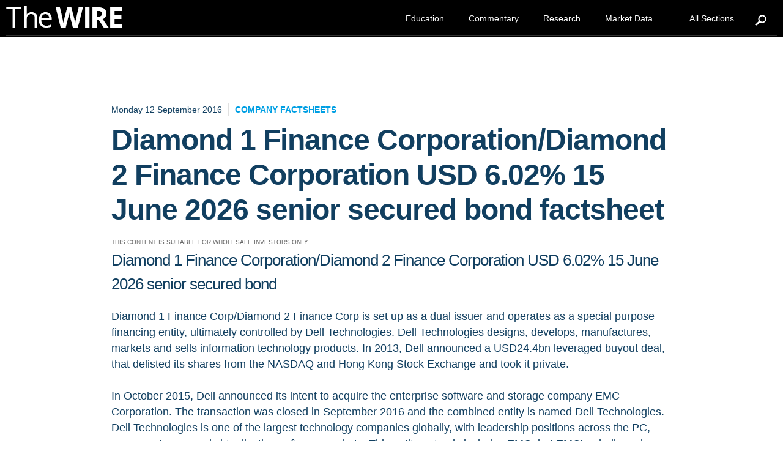

--- FILE ---
content_type: text/html; charset=utf-8
request_url: https://thewire.fiig.com.au/article/research/company%20factsheets/2016/09/12/diamond-june-2026-factsheet/
body_size: 40727
content:


<!doctype html>
<!--[if IE 7]> <html class="no-js lt-ie9 lt-ie8 ie7" lang="en"> <![endif]-->
<!--[if IE 8]> <html class="no-js lt-ie9 ie8" lang="en"> <![endif]-->
<!--[if IE 9]> <html class="no-js ie9" lang="en"> <![endif]-->
<!--[if gt IE 9]><!-->
<html class="no-js" lang="en">
<!--<![endif]-->
<head><meta charset="utf-8" /><meta http-equiv="X-UA-Compatible" content="IE=edge" /><title>
	Diamond 1 Finance Corporation/Diamond 2 Finance Corporation USD 6.02% 15 June 2026 senior secured bond factsheet
</title><meta name="description" /><meta name="viewport" content="width=device-width, initial-scale=1" />
    
    <!-- Schema.org markup for Google+ -->
    <meta itemprop="name" content="Diamond 1 Finance Corporation/Diamond 2 Finance Corporation USD 6.02% 15 June 2026 senior secured bond factsheet">
    <meta itemprop="description" content="Diamond 1/Diamond 2 Finance Corporation 2026 bond factsheet">
    <meta itemprop="image">
    <!-- Twitter Card data -->
    <meta name="twitter:card" content="summary">
    <meta name="twitter:site" content="@fiigsecurities">
    <meta name="twitter:title" content="Diamond 1 Finance Corporation/Diamond 2 Finance Corporation USD 6.02% 15 June 2026 senior secured bond factsheet">
    <meta name="twitter:description" content="Diamond 1/Diamond 2 Finance Corporation 2026 bond factsheet">
    <meta name="twitter:creator" content="@fiigsecurities">
    <meta name="twitter:image:src">
    <!-- Open Graph data -->
    <meta property="og:title" content="Diamond 1 Finance Corporation/Diamond 2 Finance Corporation USD 6.02% 15 June 2026 senior secured bond factsheet" />
    <meta property="og:type" content="article" />
    <meta property="og:url" content="https://thewire.fiig.com.au/article/2016/09/12/diamond-june-2026-factsheet" />
    <meta property="og:description" content="Diamond 1/Diamond 2 Finance Corporation 2026 bond factsheet" />
    <meta property="og:site_name" content="The WIRE" />
    <meta property="article:published_time" content="2016-09-12T16:07:53.6530000" />
    <meta property="article:modified_time" content="2016-09-12T16:09:24.3130000" />
    <meta property="article:tag" content="factsheet,Dell Inc." />


<link rel="icon" href="/favicon.ico" /><link rel="apple-touch-icon" href="/apple-touch-icon.png" /><link rel="apple-touch-icon-precomposed" href="/apple-touch-icon.png" /><link href="http://fonts.googleapis.com/css?family=Source+Sans+Pro:400,600,700" rel="stylesheet" type="text/css" /><link rel="stylesheet" href="/site.resource/stylesheets/css/styles.css" />
    <!--[if lt IE 9]>
        <link rel="stylesheet" href="/site.resource/stylesheets/css/styles.ie.css" />
    <![endif]-->
    
        <script src="/site.resource/js/libs/jquery-3.7.1.min.js"></script>
        <script src="/site.resource/js/libs/jquery-migrate-3.4.1.min.js"></script>
        <script>    window.jQuery || document.write('<script src="/site.resource/js/libs/jquery-3.7.1.min.js"><\/script>')</script>
    
    <!--[if lt IE 9]>
        <script src="/site.resource/js/libs/ie/selectivizr.min.js"></script>
        <script src="/site.resource/js/libs/ie/respond.min.js"></script>
    <![endif]-->
    <script type="text/javascript" src="//app-sn01.marketo.com/js/forms2/js/forms2.min.js"></script><meta name="Generator" content="Sitefinity 15.2.8422.0 DX" /><link rel="canonical" href="https://thewire.fiig.com.au/article/2016/09/12/diamond-june-2026-factsheet" /><link href="/Telerik.Web.UI.WebResource.axd?d=PMrIT5dOWaVYIcpFWUE4nOVQpbZtAko9hSt38rdA2e1TghDomH1U1UfVRbD2oohnSYuIXQdXiYlrpJmy1PajkTFO-L1N2gmoyiS-hAFpNw3AsN2CLNNiFJ7oQTW3ZtKb0&amp;t=638841048724991631&amp;compress=0&amp;_TSM_CombinedScripts_=%3b%3bTelerik.Sitefinity.Resources%2c+Version%3d15.2.8422.0%2c+Culture%3dneutral%2c+PublicKeyToken%3db28c218413bdf563%3aen%3a5dc3c919-0a12-4f73-a80a-1e8caebd05b6%3a7a90d6a" type="text/css" rel="stylesheet" /><style type="text/css" media="all">ol.i {
    list-style-position: inside;
}
  .padding-right-sm {
      padding-right: 6px
  }
  
  .padding-right {
      padding-right: 12px
  }
  
  .padding-right-lg {
      padding-right: 18px
  }
  
  .padding-right-xl {
      padding-right: 24px
  }
  
  .padding-right-xxl {
      padding-right: 48px
  }
  
  .padding-left-sm {
      padding-left: 6px
  }
  
  .padding-left {
      padding-left: 12px
  }
  
  .padding-left-lg {
      padding-left: 18px
  }
  
  .padding-left-xl {
      padding-left: 24px
  }
  
  .padding-left-xxl {
      padding-left: 48px
  }
  
  .margin-top-xs {
      margin-top: 3px
  }
  
  .margin-top-sm {
      margin-top: 6px!important
  }
  
  .margin-top {
      margin-top: 12px!important
  }
  
  .margin-top-lg {
      margin-top: 18px
  }
  
  .margin-top-xl {
      margin-top: 24px
  }
  
  .margin-top-xxl {
      margin-top: 48px
  }
  
  .margin-bottom-xs {
      margin-bottom: 3px!important
  }
  
  .margin-bottom-sm {
      margin-bottom: 6px!important
  }
  
  .margin-bottom {
      margin-bottom: 12px
  }
  
  .margin-bottom-lg {
      margin-bottom: 18px
  }
  
  .margin-bottom-xl {
      margin-bottom: 24px
  }
  
  .margin-bottom-xxl {
      margin-bottom: 48px
  }
  
  .margin-right-xs {
      margin-right: 3px
  }
  
  .margin-right-sm {
      margin-right: 6px
  }
  
  .margin-right {
      margin-right: 12px
  }
  
  .margin-right-lg {
      margin-right: 18px
  }
  
  .margin-right-xl {
      margin-right: 24px
  }
  
  .margin-right-xxl {
      margin-right: 48px
  }
  
  .margin-left-xs {
      margin-left: 3px
  }
  
  .margin-left-sm {
      margin-left: 6px!important
  }
  
  .margin-left {
      margin-left: 12px!important
  }
  
  .margin-left-lg {
      margin-left: 18px
  }
  
  .margin-left-xl {
      margin-left: 24px
  }
  
  .margin-left-xxl {
      margin-left: 48px
  }
  
  .margin-no {
      margin: 0!important
  }
  
  .margin-top-no {
      margin-top: 0!important
  }
  
  .margin-right-no {
      margin-right: 0!important
  }
  
  .margin-bottom-no {
      margin-bottom: 0!important
  }
  
  .margin-left-no {
      margin-left: 0!important
  }
  
.padding-no {
	padding: 0px !important;
}
.padding-right-no {
	padding-right: 0px !important;
}
.padding-bottom-no {
	padding-bottom: 0px !important;
}
.padding-left-no {
	padding-left: 0px !important;
}
.padding-top-no {
	padding-top: 0px !important;
}


    footer i {
        font-size: 14px !important;
    }
.page-content {
	color: #113F60;
}
.article-detail article footer .share-icons h2 {
	font-size: 20px !important;
}
.page-content ul {
    margin-left: 0;
    list-style: url(http://thewire.blob.core.windows.net/web/images/default-source/site-resources/circle-bullet.png) !important;
    list-style-type: circle;
}
figcaption {
    padding: 5px 5px 15px 5px;
    text-align: center;
    font-size: 12px;
    color: #999;
    font-weight: 500;
}
quote {
    padding: 0px 10px 0px 25px;
    display: block;
    font-size: 20px;
    line-height: 30px;
    border-left: 5px solid #113F60;
    font-weight: bold;
    margin: 30px 0px;
    font-style: italic;}
quote p , quote span {
    font-size: 24px !important;
    line-height: 36px !important;
    font-weight: bold !important;
    font-style: italic;}


.header-outer:after {
	display: none;
}
.page-content table  {
	margin-bottom: 20px !important;
}
.page-content table p {
	padding: 0px !important;
	margin: 0px !important;
}
.page-content table p {
	margin-bottom: 20px;
}
.page-content table td {
    padding: 8px 16px!important;
    border: none!important;
	color: #113f60;
}
.page-content table th {
    font-size: 14px;
    text-transform: uppercase;
/*    letter-spacing: .2rem;*/
    font-weight: bold !important;
	color: #fff !important;
	background-color: rgb(0, 157, 223);
	text-align: left;
    padding: 4px 16px!important;
}

.page-content table th p {
	color: #fff !important;
	padding: 0px !important;
	margin: 0px !important;
}
.page-content table tr {
	border-bottom: 1px solid #eee;
}
.page-content table tr:nth-child(odd) {
	background-color: #f2f2f2;
}

.body-form, .body-form2  {
	display: flex;
}
.body-form #MainContentPlaceHolder_C109_Col00 {
	margin: 0 auto;	
	max-width: 500px;
}
.signup form, form, .grey form, .grey input {
	width: 100% !important;
}
@media only screen and (min-width: 1024px) {
.article-detail article header img {
    width: 100%;
}
@media only screen and (max-width: 767px) {
header img { 
    display: none !important;
	}
}
header img { 
    z-index: -9999;
    display: -webkit-box;
    position: fixed;
    top: 0px;
    width: 100%;
    left: 0px;
    clear: none;
    float: none;
    height: auto;
    overflow: hidden;
    margin: 0px auto;
	margin-left: 0px !important;
}
}
.article-info {
display:none;
}
.mobile-form, .mobile-form .mktoField, .mobile-form .mktoFormRow:nth-child(4) {
	width: 100% !important;
}
.mktoForm .mktoButtonWrap.mktoSimple .mktoButton {
	padding: 0px !important;
	max-width: none !important;
}
.signup .mktoButtonRow .mktoButtonWrap button {
    background: #009fe3;
    height: 55px;
    border: none;
    cursor: pointer;
    font: 16px 'open sans', sans-serif;
    transition: all 0.3s ease;
    letter-spacing: 1px;
    margin: 0 auto;
    float: none;
    width: 100%;
    color: #ffffff !important;
    margin-top: 0px !important;
}

.mktoFormRow:nth-child(5), .mktoFormRow:nth-child(6), .mktoFormRow:nth-child(7), .mktoFormRow:nth-child(8), .mktoFormRow:nth-child(9), .mktoFormRow:nth-child(10) {
    display: none !important;
}     
.mktoForm {
    width: 100%;
}
.mktoForm .mktoFormRow .mktoRequiredField .mktoAsterix {
    display: none;
}
.mktoCheckboxList input + label:before {
    content: '';
    border: 2px solid #abe2f9;
    vertical-align: middle;
    width: 15px;
    height: 15px;
    padding: 3px 4px 5px 4px;
    text-align: center;
    display: block;
    float: right;
}
.mktoCheckboxList input:checked + label:before, .mktoCheckboxList input:checked + label:before {
    color: #abe2f9;
    border-color: #abe2f9;
}
.mktoCheckboxList input:checked + label:before {
    content: "\f00c";
    font-family: "Font Awesome 5 Pro";
}
#investmentAmount.mktoField, #registerGuest.mktoField {
    position: absolute;
    opacity: 0;
    z-index: 1;
}
#investmentAmount.mktoField, #registerGuest.mktoField {
    height: 40px !important;
    width: 40px !important;
}
.article-detail .right-rail {
    display: none;
}
.white-background, .backround-white {
    background-color: #ffffff;
}
.article-detail article header {
    padding-top: 20px;
}
.big-header .desktop-navigation>ul a, .navigation .all-sections, .desktop-navigation>ul a{
    padding: 15px 20px !important;
}
.big-header .desktop-navigation>ul a:hover,  .big-header .navigation .all-sections:hover, .navigation .all-sections:hover {
    background-color: #222 !important;
    text-decoration: underline;
}.nav-overlay.show{
    display: none !important;
}
.article-detail .right-rail .archive-listing {
    width: 100%;
}

.navigation .all-sections {
    padding: 15px 20px !important;
}
h1 {
    font: 700 48px 'Open Sans',Arial,"Helvetica Neue",Helvetica,sans-serif !important;
    line-height: 1.2em !important;
    color: #113F60;
    letter-spacing: -1px;
}
h1, h2, h3, h4, h5, h6 {
    font-family: 'open sans', sans-serif;
    letter-spacing: -1px;
    color: #113F60;
}

p, span, ul , li {
    color: #113F60;
    font: 16px/24px 'open sans', sans-serif;
}

.page-content p,.page-content span,.page-content ul ,.page-content li {
    color: #113F60;
	font-size: 18px;
    line-height: 26px;
}
.page-content ul, .page-content li {
    padding-bottom: 10px;
}

.navigation ul li:nth-child(3) {
    display: none;
}

.navigation ul li:nth-child(2) ul li:nth-child(3) {
    display: none;
}

.navigation ul li ul li:nth-child(3) {
    display: block;
}
.navigation .all-sections~ul:before {
    display: none;
}
.navigation ul li a, .navigation ul li span {
    color: #009DDF;
}
.navigation ul ul li a {
    font-weight: 500;
}
article ol li, article ul li {
    padding-bottom: 10px;
}
.footer h3 {
    line-height: 1.8rem;
    font-size: 20px;
}
/* ////////////////////////////////////////////////////////////////////////////////////////   LARGE SCREEN DESKTOP ONLY */
@media only screen and (min-width: 1700px)
{
    /* .navigation .all-sections~ul {
        right: 238px !important;
    } */
}
@media only screen and (max-device-width: 1024px) and (min-device-width: 768px) {
.padding-no-tablet
{
    padding: none !important;
}

.padding-top-no-tablet
{
    padding-top: 0px !important;
}
	.margin-top-no-tablet {
		margin-top: 0px !important;
	}
	
}
@media only screen and (min-width: 901px)
and (max-width: 1215px)  {    
    .tablet-hide, .hide-tablet {
        display: none !important;
    }
	.eight {
		margin: 0 auto !important;
	}
	.columns {
		float: none !important;
	}
	
.padding-no-tablet
{
    padding: none !important;
}

.padding-top-no-tablet
{
    padding-top: 0px !important;
}
.padding-right-no-tablet
{
    padding-right: 0 !important;
}


.padding-left-no-tablet
{
    padding-left: 0 !important;
}

.padding-bottom-no-tablet
{
    padding-bottom: 0 !important;
}

.padding-top-no-tablet
{
    padding-top: 0 !important;
}
.margin-no-tablet
{
    margin: none !important;
}

.margin-right-no-tablet
{
    margin-right: 0 !important;
}

.margin-left-no-tablet
{
    margin-left: 0 !important;
}

.margin-bottom-no-tablet
{
    margin-bottom: 0 !important;
}
.margin-top-no-tablet
{
    margin-top: 0 !important;
}
.padding-sm-tablet
{
    padding: 6px !important;
}

.padding-right-sm-tablet
{
    padding-right: 6px !important;
}


.padding-left-sm-tablet
{
    padding-left: 6px !important;
}

.padding-bottom-sm-tablet
{
    padding-bottom: 6px !important;
}

.padding-top-sm-tablet
{
    padding-top: 6px !important;
}
.margin-sm-tablet
{
    margin: 6px !important;
}

.margin-right-sm-tablet
{
    margin-right: 6px !important;
}

.margin-left-sm-tablet
{
    margin-left: 6px !important;
}

.margin-bottom-sm-tablet
{
    margin-bottom: 6px !important;
}

.margin-top-sm-tablet
{
    margin-top: 6px !important;
}
.padding-md-tablet
{
    padding: 12px !important;
}

.padding-right-md-tablet
{
    padding-right: 12px !important;
}


.padding-left-tablet
{
    padding-left: 12px !important;
}

.padding-right-tablet
{

    padding-right: 12px !important;
}

.padding-bottom-tablet
{
    padding-bottom: 12px !important;
}

.padding-top-tablet
{
    padding-top: 12px !important;
}
.margin-tablet
{
    margin: 12px !important;
}

.margin-right-tablet
{
    margin-right: 12px !important;
}

.margin-left-tablet
{
    margin-left: 12px !important;
}

.margin-bottom-tablet
{
    margin-bottom: 12px !important;
}

.margin-top-tablet
{
    margin-top: 12px !important;
}

.padding-lg-tablet
{
    padding: 18px !important;
}

.padding-right-lg-tablet
{
    padding-right: 18px !important;
}


.padding-left-lg-tablet
{
    padding-left: 18px !important;
}

.padding-bottom-lg-tablet
{
    padding-bottom: 18px !important;
}

.padding-top-lg-tablet
{
    padding-top: 18px !important;
}
.margin-lg-tablet
{
    margin: 18px !important;
}

.margin-right-lg-tablet
{
    margin-right: 18px !important;
}

.margin-left-lg-tablet
{
    margin-left: 18px !important;
}

.margin-bottom-lg-tablet
{
    margin-bottom: 18px !important;
}

.margin-top-lg-tablet
{
    margin-top: 18px !important;
}


.padding-xl-tablet
{
    padding: 24px !important;
}

.padding-right-xl-tablet
{
    padding-right: 24px !important;
}


.padding-left-xl-tablet
{
    padding-left: 24px !important;
}

.padding-bottom-xl-tablet
{
    padding-bottom: 24px !important;
}

.padding-top-xl-tablet
{
    padding-top: 24px !important;
}
.margin-xl-tablet
{
    margin: 24px !important;
}

.margin-right-xl-tablet
{
    margin-right: 24px !important;
}

.margin-left-xl-tablet
{
    margin-left: 24px !important;
}

.margin-bottom-xl-tablet
{
    margin-bottom: 24px !important;
}

.margin-top-xl-tablet
{
    margin-top: 24px !important;
}


.padding-xxl-tablet
{
    padding: 36px !important;
}



.padding-right-xxl-tablet
{
    padding-right: 36px !important;
}


.padding-left-xxl-tablet
{
    padding-left: 36px !important;
}

.padding-bottom-xxl-tablet
{
    padding-bottom: 36px !important;
}

.padding-top-xxl-tablet
{
    padding-top: 36px !important;
}
.margin-xxl-tablet
{
    margin: 36px !important;
}

.margin-right-xxl-tablet
{
    margin-right: 36px !important;
}

.margin-left-xxl-tablet
{
    margin-left: 36px !important;
}

.margin-bottom-xxl-tablet
{
    margin-bottom: 36px !important;
}

.margin-top-xxl-tablet
{
    margin-top: 36px !important;
}


.border-no-tablet
{
    border: none !important;
}

.border-right-no-tablet
{
    border-right: none !important;
}


.border-bottom-no-tablet
{
    border-bottom: none !important;
}

.border-left-no-tablet
{
    border-left: none !important;
}

.border-top-no-tablet
{
    border-top: none !important;
}

.border-right-tablet
{
    border-right: 1px #e0e0e0 solid;
}
.article-detail article header {
    padding-top: 10px !important;
}
.border-bottom-tablet
{
    border-bottom: 1px #e0e0e0 solid;
}

.border-left-tablet
{
    border-left: 1px #e0e0e0 solid;
}

.border-top-tablet
{
    border-top: 1px #e0e0e0 solid;
}
.right-tablet
{
    float: right !important;
}
.left-tablet
{
    float: left !important;
}
}
@media only screen and (max-width: 1799px)  {
.scrollbox-top-right {
   display: none;
}
	
}

@media only screen and (min-width: 1800px)  {
.body-form {
   display: none;
}
	
}
/* ////////////////////////////////////////////////////////////////////////////////////////   DESKTOP ONLY */
@media only screen and (min-width: 1216px)
{
    .navigation .all-sections~ul {
        width: 1280px;
    }
	.article-detail .wrapper .eight {
        width: 100% !important;
    }
    
	.article-detail .wrapper .eight .body-content{
        width: 72.625% !important;
        padding: 0px 80px;
        margin: 0 auto;
        float: none;
        background-color: white;
        top: 40px;
        position: relative;
        display: block;
        margin-bottom: 40px;
    }
	
	.share-icons{
        width: 72.625% !important;
        padding: 0px 80px;
        margin: 0 auto;
        float: none;
        background-color: white;
        margin-bottom: 140px;
    }
    .hide-desktop
    {
        display: none !important;
    }
	.signup .mktoFormRow .mktoFormCol .mktoFieldWrap #Email {
		width: 100% !important;
	}
.signup .mktoButtonRow {
	width: 45% !important;
	
	}
    .signup {
    width: 80% !important;
	}
    .navigation ul ul {
        margin: 0 0 0 140px;
    
    }
    .itb-background, .six-percent-background, .cb-background, .fc-background, .ebook-background, .itb-background2, .opa-background {
        width: 25%;
        background-size: cover !important;
    }
    
    .itb-background {
        height: 280px;
    }

    .opa-background {
        height: 240px;
    }
    .itb-background2 {
        height: 245px;
    }
    
    .ebook-background {
        height: 210px;
    }
    
    .fc-background {
        height: 240px;
    }
    .six-percent-background {
        height: 240px;
    }
    
    .cb-background {
        height: 230px;
    }
    .navigation ul {
    background: rgba(0,0,0,1);
    }
    
    .navigation ul li ul {
        background: rgba(0,0,0,0);
        }
}
@media only screen and (min-width: 768px)
{
    .navigation ul {
        background: #000 !important;
    }
    
    .navigation ul ul {
        margin: 0 0 0 130px !important;

    }
}
/* ////////////////////////////////////////////////////////////////////////////////////////////////////////// TABLET */
@media only screen and (min-device-width : 768px) and (max-device-width : 1024px)  {
    .hide-tablet
    {
        display: none !important;
    }
    .navigation ul ul {
        margin: 0 0 0 140px;
    
    }
    .navigation ul {
    background: rgba(0,0,0,1);
    }
    
    .navigation ul li ul {
        background: rgba(0,0,0,0);
        }
    
.itb-background, .itb-background2, .six-percent-background, .cb-background, .fc-background, .ebook-background, .opa-background {
    width: 25% !important;
    height: 280px;
    background-size: cover !important;
}
.cta-right {
    width: 60%;
}

    
.tablet-hide,
.hide-tablet, #mainMenu
{
    display: none !important;
}
 .nine,  .three, .footer .eight  {
    width: 100%;
    margin-left: 0px !important;
}
	.full-width-tablet {
		width: 100% !important;
	}
	.width-95pc-tablet {
		width: 95% !important;
	}
	.signup .mktoFormRow:nth-child(6) {
		width: 100% !important;
	}
 .wrapper .four  {
    width: 31%;
}
	.hover-panel {
		height: 220px !important;
	}
	
	.signup .mktoButtonRow, .signup {
		width: 100% !important;
		padding-bottom: 10px !important;
	}
	.signup .mktoFormRow .mktoFormCol .mktoFieldWrap #Email {
		width: 100% !important;
	}
 .wrapper .four.end  {
    width: 30%;
    margin-left: 0px !important;
}

	
footer .nine, footer .three, .footer-copyright .eight  {
    width: 95% !important;

}
.footer .four {
    width: 31.25% !important;
}
#navigation-container {
    right: 20px !important;
}
.wrapper {
    padding: 0px 30px !important;
}
.wrapper .eight {
    width: 100%;
}
.footer .eight {
    width: 60% !important;
}
.text-left-tablet {
    text-align: left !important;
}
.text-right-tablet {
    text-align: right !important;
}
.text-center-tablet {
    text-align: center !important;
}
.tablet-show,
.show-tablet
{
    display: block !important;
}
.band.four
{
    width: 32% !important;
}

.logo a {
    margin: 10px 0px 0px 0px !important;
    width: 210px !important;
    height: 45px;
}
.signup .mktoFormRow, #mktoForm_1818 .mktoFormRow {
    width: 55% !important;
    margin-left: 0px !important;
}
.sign-up-band .six {
    width: 100% !important;
    margin-left: 0px !important;
}
.desktop-navigation>ul {
    display: none;
}
.navigation .all-sections~ul {
    padding-left: 50px !important;

}
.navigation .all-sections~ul {
    right: -20px;
}
.navigation:hover .all-sections~ul {
    width: 790px !important;
}
.articles-top-feature-listing article {
    margin-bottom: 20px !important;
    margin-top: 40px !important ;


}
.articles-top-feature-listing article h3 {
    font-size: 20px;
}
.articles-popular {
    width: 100% !important;
}
.big-header {
    height: 170px !important;
}
.hide-tablet
{
    display: none !important;
}
.logo-wrapper {
    margin-left: 20px !important;
}
#headerOuter .wrapper {
    padding: 0px !important
}
.navigation ul {
    background: rgba(0,0,0,1);
    } 
    .navigation ul li ul {
        background: rgba(0,0,0,0);
        }
footer .three {
width: 41%;
}

.signup .mktoFormRow .mktoFormCol, #mktoForm_1818 .mktoFormRow .mktoFormCol { 
padding-right: 15px!important;
} 
}

@media only screen and (max-width: 767px) {
    .related-articles .articles-grid-listing h3 a, .articles-grid .articles-grid-listing h3 a {
        font-size: 20px;
    }
    .navigation ul ul {
        margin: 0 0 0 0;
    
    }
    .navigation>ul {
        background-color: #000000;
    }
    .navigation>ul li {
    border-bottom: 1px solid #666;
    }
    .navigation>ul {
    border-top: 1px solid #666;
    }
    .navigation>ul>li:nth-child(2)>a, .navigation>ul li:nth-child(2) a.active, .navigation>ul>li:nth-child(4)>a, .navigation>ul li:nth-child(4) a.active, .navigation>ul>li:nth-child(1)>a, .navigation>ul li:nth-child(1) a.active, .navigation>ul a.active, .navigation>ul li:hover a.active, .navigation>ul li>span {
        background: none;
    }

    .articles-top-feature-listing article {
        margin-bottom: 25px;
    }
    .articles-top-feature-listing article .transparent-bg {
        height: 195px;
    }
    .articles-top-feature-listing article p {
        margin-bottom: 15px;
    }
    .padding-no-mobile
    {
        padding: none !important;
    }
	.signup {
    padding: 15px 15px 2px 15px;
    background: rgba(0,0,0,0.05);
    border-radius: 10px;
    display: inline-block;
    margin-top: 20px;
}
	.featured-contributor a {
		font-size: 16px !important;
	}
	.featured-contributor p {
		font-size: 14px !important;
		line-height: 20px !important;
	}
	.addthis_default_style .at300b {
		float: none !important;
	}
	.article-detail article footer .share-icons .addthis_toolbox {
		width: 100%;
		text-align: center;
	}
	.article-detail article footer .share-icons h2 {
    	width: 100%;
    	text-align: center;
	}

	.signup .mktoButtonRow {
		width: 100% !important;
	}
	.signup .mktoFormRow .mktoFormCol .mktoFieldWrap #Email {
		width: 100%;
	}
	.signup {
		display: table-cell !important;
	}
	#mktoModalMain, .signup {
		width: 100% !important;
	}
	
	 .signup {
		 padding-bottom: 20px !important;
	}
    .mktoFormRow:nth-child(4) .mktoCheckboxList  {
        width: 10% !important;
    }
label[for=investmentAmount]:nth-child(1) {
    width: 90% !important;
    padding-top: 5px !important;
}
.mktoForm .mktoRadioList > label, .mktoForm .mktoCheckboxList > label {
    margin-left: 0px !important;
}
    .clear-mobile {
        clear: both;
    }
    .full-width-mobile {
		width: 100% !important;
    }
    .article-detail article header .category-label {
        padding-left: 0px !important;
        border: 0px !important;
        padding-top: 5px;
        padding-bottom: 40px;
    }
    h1 {
        font: 700 36px/44px  'Open Sans',Arial,"Helvetica Neue",Helvetica,sans-serif !important;
    }
    
    body p, body a, body span, body ol, body ul, body li {
        font: 18px/22px Arial,"Helvetica Neue",Helvetica,sans-serif ;
    }
    .articles-top-feature-listing {
        padding-top: 25px;
    }
    .articles-top-feature-listing article h3 a {
        line-height: 1.2em;
    }

    .padding-right-no-mobile
    {
        padding-right: 0 !important;
    }
.width-80-mobile {
    width: 80% !important;
}

    .padding-left-no-mobile
    {
        padding-left: 0 !important;
    }

    .padding-bottom-no-mobile
    {
        padding-bottom: 0 !important;
    }
    .footer {
        text-align: left !important;
    }
    .padding-top-no-mobile
    {
        padding-top: 0 !important;
    }
    .margin-no-mobile
    {
        margin: none !important;
    }
    .top-no-mobile
    {
        top: 0 !important;
    }
    .margin-right-no-mobile
    {
        margin-right: 0 !important;
    }

    .margin-left-no-mobile
    {
        margin-left: 0 !important;
    }

    .margin-bottom-no-mobile
    {
        margin-bottom: 0 !important;
    }
    .margin-top-no-mobile
    {
        margin-top: 0 !important;
    }
    .padding-sm-mobile
    {
        padding: 6px !important;
    }

    .padding-right-sm-mobile
    {
        padding-right: 6px !important;
    }


    .padding-left-sm-mobile
    {
        padding-left: 6px !important;
    }

    .padding-bottom-sm-mobile
    {
        padding-bottom: 6px !important;
    }

    .padding-top-sm-mobile
    {
        padding-top: 6px !important;
    }
    .margin-sm-mobile
    {
        margin: 6px !important;
    }

    .margin-right-sm-mobile
    {

        margin-right: 6px !important;
    }

    .margin-left-sm-mobile
    {
        margin-left: 6px !important;
    }

    .margin-bottom-sm-mobile
    {
        margin-bottom: 6px !important;
    }

    .margin-top-sm-mobile
    {
        margin-top: 6px !important;
    }
    .padding-md-mobile
    {
        padding: 12px !important;
    }

    .padding-right-md-mobile
    {
        padding-right: 12px !important;

    }



    .padding-left-mobile
    {
        padding-left: 12px !important;
    }

    .padding-right-mobile
    {
        padding-right: 12px !important;
    }

    .padding-bottom-mobile
    {
        padding-bottom: 12px !important;
    }
    .padding-bottom-300-mobile
    {
        padding-bottom: 300px !important;
    }

    .padding-top-mobile
    {
        padding-top: 12px !important;
    }
    .margin-mobile
    {
        margin: 12px !important;
    }

    .margin-right-mobile
    {
        margin-right: 12px !important;
    }

    .margin-left-mobile
    {
        margin-left: 12px !important;
    }

    .margin-bottom-mobile
    {
        margin-bottom: 12px !important;
    }

    .margin-top-mobile
    {
        margin-top: 12px !important;
    }

    .padding-lg-mobile
    {
        padding: 18px !important;
    }

    .padding-right-lg-mobile
    {
        padding-right: 18px !important;
    }


    .padding-left-lg-mobile
    {
        padding-left: 18px !important;
    }

    .padding-bottom-lg-mobile
    {
        padding-bottom: 18px !important;
    }

    .padding-top-lg-mobile
    {
        padding-top: 18px !important;
    }
    .margin-lg-mobile
    {
        margin: 18px !important;
    }

    .margin-right-lg-mobile
    {
        margin-right: 18px !important;
    }

    .margin-left-lg-mobile
    {
        margin-left: 18px !important;
    }

    .margin-bottom-lg-mobile
    {
        margin-bottom: 18px !important;
    }

    .margin-top-lg-mobile
    {
        margin-top: 18px !important;
    }


    .padding-xl-mobile
    {
        padding: 24px !important;
    }

    .padding-right-xl-mobile
    {
        padding-right: 24px !important;
    }


    .padding-left-xl-mobile
    {
        padding-left: 24px !important;
    }

    .padding-bottom-xl-mobile
    {
        padding-bottom: 24px !important;
    }

    .padding-top-xl-mobile
    {
        padding-top: 24px !important;
    }
    .margin-xl-mobile
    {
        margin: 24px !important;
    }

    .margin-right-xl-mobile
    {
        margin-right: 24px !important;
    }

    .margin-left-xl-mobile
    {
        margin-left: 24px !important;
    }

    .margin-bottom-xl-mobile
    {
        margin-bottom: 24px !important;
    }

    .margin-top-xl-mobile
    {
        margin-top: 24px !important;
    }


    .padding-xxl-mobile
    {
        padding: 36px !important;
    }

    .padding-right-xxl-mobile
    {
        padding-right: 36px !important;
    }


    .padding-left-xxl-mobile
    {
        padding-left: 36px !important;
    }

    .padding-bottom-xxl-mobile
    {
        padding-bottom: 36px !important;
    }

    .padding-top-xxl-mobile
    {
        padding-top: 36px !important;
    }
    .margin-xxl-mobile
    {
        margin: 36px !important;
    }

    .margin-right-xxl-mobile
    {
        margin-right: 36px !important;
    }

    .margin-left-xxl-mobile
    {
        margin-left: 36px !important;
    }

    .margin-bottom-xxl-mobile
    {
        margin-bottom: 36px !important;
    }

    .margin-top-xxl-mobile
    {
        margin-top: 36px !important;
    }


    .border-no-mobile
    {
        border: none !important;
    }

    .border-right-no-mobile
    {
        border-right: none !important;
    }

    .border-bottom-no-mobile
    {
        border-bottom: none !important;
    }

    .border-left-no-mobile
    {
        border-left: none !important;
    }

    .border-top-no-mobile
    {
        border-top: none !important;
    }

    .border-right-mobile
    {
        border-right: 1px #e0e0e0 solid;
    }

    .border-bottom-mobile
    {
        border-bottom: 1px #e0e0e0 solid;
    }


    .border-left-mobile
    {
        border-left: 1px #e0e0e0 solid;
    }

    .border-top-mobile
    {
        border-top: 1px #e0e0e0 solid;
    }

    .border-mobile
    {
        border: 1px #e0e0e0 solid;
    }
    .featured-contributor img {
        margin-bottom: 0px !important;
    }
    .featured-contributor a:nth-child(2) {
        display: block !important;
    }
    h1 {
        font: 700 36px/44px  'Open Sans',Arial,"Helvetica Neue",Helvetica,sans-serif !important;
    }
.hide-mobile, .mobile-hide
{
    display: none !important;
}
	header span img {
    display: none !important;
		
	}
.related-articles {
    padding-top: 0px !important;
}
.font-55-mobile, .font-55-mobile a, .font-55-mobile a i, .font-55-mobile i, i.font-55-mobile {
    font-size: 35px !important;
}
footer .nine {
    width: 100% !important ;
}

.phone-two {
    width: 50%;
    float: left;
}
footer .three {
    width: 100% !important ;
}
.big-header {
    height: 80px !important;
}
.header-outer.big-header~div .content {
    margin-top: 0px !important;
}

.wrapper {
    padding: 0px 20px !important;
}

.big-header .wrapper, .header-outer .wrapper {
    padding: 0px !important;
}
.logo a {
    margin: 20px 0px 0px 20px !important;
    width: 200px;
    height: 45px;
}body {
    font-size: 0px;
    line-height: 0px;
}
.text-left-mobile {
    text-align: left !important;
}
.text-right-mobile {
    text-align: right !important;
}
.text-center-mobile {
    text-align: center !important;
}
.itb-background, .six-percent-background, .cb-background, .fc-background, .ebook-background, .itb-background2, .opa-background {
    height: 200px;
    background-position: center;
    width: 100%;
    background-size: cover !important;

}

.six-percent-background{
    background: url(http://thewire.blob.core.windows.net/web/images/default-source/site-resources/6-percent-background.jpg) 50% 50% !important;
    background-size: cover !important;
}
.cb-background{
    background: url(http://thewire.blob.core.windows.net/web/images/default-source/site-resources/corporate-bond-report-background2.jpg) 50% 50% !important;
    background-size: cover !important;
}

.ebook-background{
    background: url(http://thewire.blob.core.windows.net/web/images/default-source/site-resources/ebook-background.jpg) 50% 50% !important;
    background-size: cover !important;
}
.opa-background {
    background: url(http://thewire.blob.core.windows.net/web/images/default-source/site-resources/open-an-account-background.jpg) 50% 50% !important;
    background-size: cover !important;
}
body p, body a, body span,body ol, body ul, body li {
    font:18px/28px Arial,"Helvetica Neue",Helvetica,sans-serif;
}
}


/* END */


.itb-background, .fc-background, .itb-background2 {
    background: url(http://thewire.blob.core.windows.net/web/images/default-source/site-resources/event-page-hero-itb.jpg) 50% 0%;
    background-size: cover !important;
}

.opa-background {
    background: url(http://thewire.blob.core.windows.net/web/images/default-source/site-resources/open-an-account-background.jpg) 50% 0% !important;
    background-size: cover !important;
}
.ebook-background {
    background: url(http://thewire.blob.core.windows.net/web/images/default-source/site-resources/ebook-background.jpg) 50% 0%;
    background-size: cover !important;
}
.six-percent-background{
    background: url(http://thewire.blob.core.windows.net/web/images/default-source/site-resources/6-percent-background.jpg) 50% 0%;
    background-size: cover !important;
}
.cb-background{
    background: url(http://thewire.blob.core.windows.net/web/images/default-source/site-resources/corporate-bond-report-background2.jpg) 50% 0%;
    background-size: cover !important;
}
@import url('https://fonts.googleapis.com/css?family=Open+Sans:300,400,600,700');
.sticky-social-icons {
 display: none;
}
.text-right {
    text-align: right;
}
.text-left {
    text-align: left;
}
footer .nine {
    padding-right: 0px;
    width: 55%;
}
.footer .twelve {
    text-align: left;
}
footer .three {
    padding-right: 0px;
    width: 41%;
}
.sign-up-band .sfContentBlock {
    padding: 0px;
}
.sign-up-band h2 {
    font-family: 'Open Sans', sans-serif;
    color: #fff;
    font-weight: 700;
}
.sign-up-band {
    padding: 60PX 0PX !important;
    color: #eee;
}
.mask h3 {
    font-size: 20px;
    padding-bottom: 10px;
}
.bx-wrapper {
    padding-top: 20px;
    margin: 0 auto;
}
.bx-pager {
    display: none;
}
.bx-wrapper .bx-controls-direction a {
    top: 65%;
}
.related-articles .articles-grid-listing article {    
    border: none;
    margin-right: 1px !important;
    width: 294px !important;
}
.related-articles .articles-grid-listing h3 {
    height: 80px;
}

.inline-block
{
    display: inline-block;
}
.related-articles .articles-grid-listing .mask .transparent-bg {
    height: 215px;
}
.logo-fiig, .article-detail article footer .article-info .contact-fiig, .related-articles .articles-grid-listing .category-label {
    display: none !important;
}
body, a, p, span, footer, .info, .footer h3, h1, h2, h3, h4, h5
{
    font-family: 'open sans', sans-serif !important;
    transition: all 100ms linear;
}
h3 {
    font-weight: 700;
    font-size: 26px;
    font: 'open sans', sans-serif !important;
}
p.small, span.small {
    font-size: 12px !important;
	line-height: 18px;
}
p.large
{
    font-size: 24px !important;
    line-height: 34px;
}
.footer h3 {
    font: 'open sans', sans-serif !important;
}
a:hover {
    text-decoration: underline;
}
.desktop-navigation>ul a, .navigation .all-sections {
    font-size: 14px;
}
h2 {font-size: 34px !important;
    font-weight: 700;}
.page-content h2 { 
    font-size: 26px !important;
    font-weight: normal !important;
    line-height: 1.5em !important;
    font-weight: 500 !important;
    margin-top: 0px !important;
    margin-bottom: 20px;
}
.page-content p.caps {
    font-size: 14px;
    text-transform: uppercase;
/*    letter-spacing: .4rem;*/
    font-weight: bold !important;   
}
.page-content h3 {
    font-size: 24px !important;
    line-height: 35px !important;
    position: relative;
    padding-left: 0;
}
.page-content h4 {
    font-size: 20px !important;
    font-weight: normal !important;
    line-height: 1.5em !important;
    font-weight: 500 !important;
    margin-top: 35px;
    margin-bottom: 20px;
}
.page-content h5 {
    font-size: 16px !important;
    margin-top: 35px;
    margin-bottom: 20px;
    text-style: italic;
}
.footer h3 {
    line-height: 1.8rem;
    font-size: 20px;
}
.mask {
    text-align: center;
}
.category-label, .articles-top-feature-listing article .category-label,  article .category-label {
/*    letter-spacing: 0.2rem !important;*/
    font-size: 14px !important;
    margin-bottom: 0px !important;
    font-weight: bold !important;
}
.articles-top-feature-listing article h3 {
    max-height: none;
    overflow: visible;
    line-height: 1.2em;
    white-space: normal;
    font-size: 23px;

}
.articles-top-feature-listing article h3 a {
    font-weight: 700;
    display: block;
    color: #59bce7;
}

.articles-top-feature-listing article h3 a:hover, .articles-grid .articles-grid-listing h3 a:hover, .articles-grid .articles-popular h3 a:hover, .articles-latest .articles-latest-listing h3 a:hover {
    text-decoration: underline;
}
.articles-grid .articles-grid-listing h3 a, .articles-grid .articles-feature-listing article:nth-child(3) .mask .transparent-bg h3 a, .articles-grid .articles-feature-listing article:nth-child(2) h3 a, .articles-grid .articles-feature-listing article:nth-child(4) h3 a, .articles-grid .articles-feature-listing article:nth-child(5) h3 a {
    color: #59bce7;

}
.articles-grid .articles-popular h3 a {
    color: #000000;
}
.articles-grid .articles-popular h3 {
    font-size: 16px;
    line-height: 1.2em;
    display: block;
    padding-bottom: 5px;
}
.articles-grid .articles-grid-listing h3 a {
    
    height: 40px;
    overflow: hidden;
    display: block;
    vertical-align: middle;
    padding: 125px 20px 0px 20px;
    z-index: 9999;

}
.articles-grid .articles-grid-listing .mask .transparent-bg {
    height: 100% !important;
    color: #000;
}
.articles-grid .articles-grid-listing footer .contributor a, .articles-grid .articles-feature-listing article:nth-child(3) .mask .transparent-bg, .articles-grid .articles-feature-listing article:nth-child(3) .mask .transparent-bg footer .contributor a {
    color: #000;
}
.articles-grid .articles-grid-listing h3 {
    
    vertical-align: middle;
    height: 175px;
    background: -moz-linear-gradient(top, rgba(0,0,0,0) 0%, rgba(0,0,0,0.5) 50%, rgba(0,0,0,1) 100%);
    background: -webkit-linear-gradient(top, rgba(0,0,0,0) 0%,rgba(0,0,0,0.5) 50%,rgba(0,0,0,1) 100%);
    background: linear-gradient(to bottom, rgba(0,0,0,0) 0%,rgba(0,0,0,0.5) 50%,rgba(0,0,0,1) 100%);
}
 .articles-grid .articles-popular p {
    line-height: 1.2em;
}
.articles-top-feature-listing article .transparent-bg {
    padding: 40px 30px !important;
    height: 125px;
}
.articles-latest .articles-latest-listing h3 {
    padding-top: 10px;
}
.desktop-home-icon, .big-header .desktop-search-icon, .articles-latest .articles-latest-listing .category-label, .articles-latest .articles-latest-listing article:after {
    display: none;
}
.articles-grid .articles-popular ul {
    padding: 15px 15px 0px 15px;
}  
.articles-grid .articles-popular {
    overflow: visible;
    height: 560px;
}
.articles-grid .articles-grid-listing article, .articles-grid .articles-popular {
    border: 0px;
    text-align: center;
    
}
.articles-grid .articles-popular {
    border: 1px #e0e0e0 solid !important;
}
.articles-grid .articles-grid-listing article {
    overflow: visible;
}
.header-outer, .big-header,  .big-header .header-bottom, .header-bottom {
    background-color: #000 !important;
    background: #000 !important;
}
.big-header {
    height: 170px !important;
}
.header-outer.big-header~div .content {
    margin-top: 170px !important;
}
.header-bottom {    
    border-top:1px rgba(255,255,255,.20) solid !important;
    margin-top: 10px !important;
    height: 0px;
}
.logo-large a, .logo a {
    background: url(http://thewire.blob.core.windows.net/web/images/default-source/site-resources/the-wire-test5.png) no-repeat;
}
.articles-top-feature-listing article p {
    margin-bottom: 5px;
    padding-top: 15px;
    height: 30px !important;
}
.articles-top-feature-listing {
    padding-top: 55PX;
}
.articles-top-feature-listing article {
    margin-bottom: 55px;
}
.articles-grid .articles-grid-listing footer span.date {
    
    padding-top: 10px;
    display: block;
    padding-bottom: 10px;
    border-right: 1px #e0e0e0 solid !important;
    border-left: 1px #e0e0e0 solid !important;
    border-bottom: 1px #e0e0e0 solid !important;
}

.articles-top-feature-listing article footer span.date {
    padding-top: 10px;
    border-top: 1px rgba(255,255,255,.20) solid !important;
    margin: 0 auto;
    display: inline-block;
}
.logo a {
    
    margin: 10px 0px 0px 0px;

}
.big-header .logo-large a {
    top: 85px;
}
.big-header .logo-large::after {
    content: "Fixed income investment news & insights from FIIG Securities";
    color: rgba(255,255,255,0.5);
    font-size: 14px;
    position: relative;
    top: 69px;
    -webkit-transition: opacity 3s ease-in-out;
}

.big-header .search-container {
    top: 95px !important;
}
.big-header .header, .header, .header-outer:before, .desktop-search-icon {
    background: none !important;
    border:  none !important;
}
.desktop-navigation>ul>li {
    border:  none !important;
}
navigation>ul a, .desktop-navigation>ul>li a, .big-header .navigation .all-sections, .navigation .all-sections {
    background: none !important;
    background-color: none !important;
    border-bottom: 0px!important;
    padding-bottom: 12px;
}
.search-container input[type=submit] {
    background-color: #009fea;
}
span.category-label {
    display: inline-block !important;
}
span.contributor {
    display: none !important;
}
.articles-grid .articles-grid-listing .category-label, .articles-top-feature-listing article .category-label, .articles-grid .articles-popular .category-label {
    text-align: center;
    background-color: rgba(0, 0, 0, 0)) !important;
    background: rgba(0, 0, 0, 0)) !important;
    padding: 4px 0px;
    height: auto;
    min-width: 0px !important;
    display: none;
    color: #333333 !important;
}
.articles-grid .articles-popular .category-label {
    border-bottom: 1px #e0e0e0 solid !important;
    background: none !important;
    background-color: none !important;
}
.articles-grid .articles-grid-listing .mask {    
    top: -10px;
}
 .articles-grid .articles-grid-listing .mask .transparent-bg {    
    background: rgba(0,0,0,0);
    padding: 10px 0px 15px 0px;
}
.articles-top-feature-listing article {
    background: rgba(0,0,0,.7);
    height: 100% !important;
    color: #eee;

}
.articles-grid .articles-grid-listing article:hover img {
    transform: none;
    transition: none;
}
.parallax-bg{   background-position: bottom center;
    background: linear-gradient(0.25turn,rgba(0, 0, 0, 0), rgba(0, 0, 0, 0), rgba(0, 0, 0, 0)), #000 url(http://thewire.blob.core.windows.net/web/images/default-source/site-resources/wire-site-hero-parralax.jpg) no-repeat center center;
    background-size: cover;
    
}

.parallax-bg-2 {
    background-color: #F4F9FD;
    background-image: none;
    box-shadow: none;
}
.footer, .footer h3 {
    color: #000;
}
.sign-up-band.parallax-bg {  background:linear-gradient(0.25turn,rgba(0, 0, 0, 1), rgba(0, 0, 0, 0.5), rgba(0, 0, 0, 1)), #000 url(http://thewire.blob.core.windows.net/web/images/default-source/site-resources/wire-site-hero-parralax.jpg) no-repeat center center !important;
    
}
.articles-grid .articles-feature-listing article:nth-child(1) img, .articles-grid .articles-feature-listing article:nth-child(2) img, .articles-grid .articles-feature-listing article:nth-child(3) img, .articles-grid .articles-feature-listing article:nth-child(4) img, .articles-grid .articles-feature-listing article:nth-child(5) img, .articles-grid .articles-feature-listing article:nth-child(6) img {
    display: block;
}



.articles-grid .articles-feature-listing article  {
    height: 175px;
    margin-bottom: 120px;
}
.articles-grid .articles-grid-listing img {
    width: 100%;
    height: 100%;
}
.articles-grid .articles-grid-listing p {
    padding: 10px 20px 10px 20px;
    margin-bottom: 0px;
    border-right: 1px #e0e0e0 solid !important;
    border-left: 1px #e0e0e0 solid !important;
}

@media only screen and (max-width: 900px) {
	.signup .mktoFormRow .mktoFormCol, .mktoFormRow, .text-field, #mktoForm_1818 .mktoFormRow .mktoFormCol, .mktoFormRow, .text-field {
		width: 100% !important;
	}
  .signup .mktoFormRow, #mktoForm_1818 .mktoFormRow {width: 100% !important;}
.mktoModal .mktoModalContent {
	left: 10% !important;
}

}

.signup {
    padding: 15px 15px 2px 15px;
    background: rgba(0,0,0,0.05);
    border-radius: 10px;
    display: inline-block;
    margin-top: 20px;
}
.signup .mktoFormRow, #mktoForm_1818 .mktoFormRow {
    text-align: center!important;
	float: left !important;
    clear: none !important;
    width: 55%;
}

.mktoForm .mktoButtonWrap.mktoDownloadButton .mktoButton {
    border-radius: 0px !important;
}
.signup .mktoFormRow .mktoFormCol { 
	margin-bottom:  6px!important;
    min-height: 10px;
    width: 100%;
    float: left !important;
    padding-left: 0px!important;
}

.signup .mktoFormRow .mktoFormCol .mktoOffset, #mktoForm_1818 .mktoFormRow .mktoFormCol .mktoOffset {
    display: none!important
}

.signup .mktoFormRow .mktoFormCol .mktoClear, #mktoForm_1818 .mktoFormRow .mktoFormCol .mktoClear {
    display: none
}

.signup .mktoFormRow .mktoFormCol .mktoFieldWrap, #mktoForm_1818 .mktoFormRow .mktoFormCol .mktoFieldWrap {
    float: none;
    font-size: 0;
    line-height: 0
}

.signup .mktoFormRow .mktoFormCol .mktoFieldWrap .mktoError, #mktoForm_1818 .mktoFormRow .mktoFormCol .mktoFieldWrap .mktoError {
    line-height: normal;
    font-size: 12px
}

.signup .mktoFormRow .mktoFormCol .mktoFieldWrap .mktoLabel, #mktoForm_1818 .mktoFormRow .mktoFormCol .mktoFieldWrap .mktoLabel {
    display: none;
}

.signup .mktoFormRow .mktoFormCol .mktoFieldWrap .mktoLabel .mktoHasWidth, #mktoForm_1818 .mktoFormRow .mktoFormCol .mktoFieldWrap .mktoLabel .mktoHasWidth {
    display: none!important
}

.signup .mktoFormRow .mktoFormCol .mktoFieldWrap .mktoHtmlText , #mktoForm_1818 .mktoFormRow .mktoFormCol .mktoFieldWrap .mktoHtmlText {
    width: 100%!important;
    text-align: center
}

.signup .mktoFormRow .mktoFormCol .mktoFieldWrap .mktoHtmlText .form-disclaimer , #mktoForm_1818 .mktoFormRow .mktoFormCol .mktoFieldWrap .mktoHtmlText .form-disclaimer {
    text-align: center
}

.signup .mktoFormRow .mktoFormCol .mktoFieldWrap .mktoHtmlText .form-disclaimer span, #mktoForm_1818 .mktoFormRow .mktoFormCol .mktoFieldWrap .mktoHtmlText .form-disclaimer span {
    line-height: 22px;
    color: #646464!important;
    text-align: center
}

.signup .mktoFormRow .mktoFormCol .mktoFieldWrap .mktoHtmlText span, #mktoForm_1818 .mktoFormRow .mktoFormCol .mktoFieldWrap .mktoHtmlText span {
    line-height: 22px;
    color: #646464!important;
    text-align: center
}


.signup .mktoFormRow .mktoFormCol .mktoFieldWrap #Email, #mktoForm_1818 .mktoFormRow .mktoFormCol .mktoFieldWrap #Email {
    background-color: #fff;
}

.signup .mktoFormRow .mktoFormCol .mktoFieldWrap #FirstName, #mktoForm_1818 .mktoFormRow .mktoFormCol .mktoFieldWrap #FirstName {
    background-color: #fff;
}

.signup .mktoFormRow .mktoFormCol .mktoFieldWrap #LastName , #mktoForm_1818 .mktoFormRow .mktoFormCol .mktoFieldWrap #LastName {
    background-color: #fff;
}

.signup .mktoFormRow .mktoFormCol .mktoFieldWrap #Phone, #mktoForm_1818 .mktoFormRow .mktoFormCol .mktoFieldWrap #Phone {
    background-color: #fff;
}

.signup .mktoFormRow .mktoFormCol .mktoFieldWrap #reasontoInvest , #mktoForm_1818 .mktoFormRow .mktoFormCol .mktoFieldWrap #reasontoInvest {
    left: 0;
    top: 0;
    width: 100%;
    height: 54px;
    background: url(../images/arrow-down.png) no-repeat right 5px top 1px;
    font-size: 16px;
    color: #646464;
    -webkit-appearance: none;
    -moz-appearance: none
}

.signup .mktoButtonRow, #mktoForm_1818 .mktoButtonRow {
    margin: 12px 0 0 0;
    float: right;
}

.signup .mktoButtonRow .mktoButtonWrap, #mktoForm_1818 .mktoButtonRow .mktoButtonWrap {
    margin-left: 0!important;
}

.signup .mktoButtonRow .mktoButtonWrap button, #mktoForm_1818 .mktoButtonRow .mktoButtonWrap button {
      background: #009DDF ;
    height: 55px;
    border: none;
    cursor: pointer;
    font: 16px 'open sans', sans-serif;
    transition: all 0.3s ease;
    letter-spacing: 1px;
    margin: 0 auto;
    float: none;
    width: 100%;
	color: #ffffff !important;
	margin-top: 0px !important;
}

.signup .mktoButtonRow .mktoButtonWrap button:hover, #mktoForm_1818 .mktoButtonRow .mktoButtonWrap button:hover {
    background: #113f60
}

.mktoForm div.mktoButtonRow { text-align: center !important; float: left;}
.mktoForm div, .mktoForm span, .mktoForm label, .mktoForm p {margin:0 0 0 0 !important;}
.mktoForm .mktoFormRow, .mktoForm .mktoFormCol, .mktoForm .mktoFieldWrap {
    float: none !important;
}
.related-articles {
    padding-top: 30px;
}
.related-articles  .articles-grid-listing p {
    color: #fff;
    height: 50px;
    margin-bottom: 0px;
    text-overflow: ellipsis;
}
.related-articles .articles-grid-listing footer span {
    font-size: 12px !important; color: #fff;

}
.article-detail .right-rail ul {
    display: flow-root;
}
.mktoFormRow, .text-field {
  display: inline-block;
  width: 100%;
  box-sizing: border-box!important;

  text-align: left;

  
}
.mktoButtonRow { width:100%!important;}

.mktoButton {
  display: block;
  max-width: 100%;
  margin-top: 20px !important;
  margin-right: auto!important;
  margin-left: auto!important;
  padding-top: 12px;
  padding-bottom: 12px;
  background-color: #009DDF ;
  font-size: 14px;
  font-weight: 700;
  text-transform: uppercase;
}

.mktoButton:hover {
  background-color: #000;
}



.padding-sm
{
    padding: 6px;
}
.padding
{
    padding: 12px;
}
.padding-lg

{
    padding: 18px;
}
.padding-xl
{
    padding: 24px;
}
.padding-xxl
{
    padding: 48px;
}

.padding-top-sm
{
    padding-top: 6px;
}
.padding-top-xs
{
    padding-top: 3px;
}

.padding-top
{
    padding-top: 12px;
}

.padding-top-lg
{
    padding-top: 18px;
}

.padding-top-xl
{
    padding-top: 24px;
}

.padding-top-xxl
{
    padding-top: 48px;
}

.padding-bottom-xs
{
    padding-bottom: 3px;
}

.padding-bottom-sm
{
    padding-bottom: 6px;
}

.padding-bottom
{
    padding-bottom: 12px;
}

.padding-bottom-lg
{
    padding-bottom: 18px;
}

.padding-bottom-xl
{
    padding-bottom: 24px;
}
.text-center {
    text-align: center;
}
.padding-bottom-xxl
{
    padding-bottom: 48px;
}
.articles-latest .articles-latest-listing {
    text-align: left;
}
.articles-latest .articles-latest-listing .info {
    top: 25px;
    right: 0px !important;
    width: none;
    float: right !important;
    left: auto;
    width: auto;
}
.articles-latest .articles-latest-listing article {
    margin: 0 0 10px 0;
    padding-left: 0px;
    
    border-bottom: 1px solid #bfbfbf;

}
.articles-latest .row {
    border: 0px;
    border-top: 1px solid #bfbfbf;
    padding: 10px 0px 0px 0px;

}
.load-more {
    margin-left: 0px;
    background-color: #009DDF !important;
    text-transform: inherit;
    color: #fff !important;
    height: auto !important;
    padding: 10px;
    font-size: 18px;
    min-width: 170px;
}
.load-more::after {
    display: none !important;
}
.footer p {
    font-size: 14px;
    line-height: 1.8em !important;
}
.footer ul li, .footer p {
    display: block;
    border-left: 0px;
    padding: 5px 0px;
    line-height: 10px;
    margin: 0px;
    margin-left: 0px;
    font-size: 14px;
}
.footer a {
    color: #0072bc;
	text-decoration: none !important;
}


.border-right
{
    border-right: 1px #e0e0e0 solid;
}

.border-bottom
{
    border-bottom: 1px #e0e0e0 solid;
}

.border-left
{
    border-left: 1px #e0e0e0 solid;
}

.border-top
{
    border-top: 1px #e0e0e0 solid;
}

.border
{
    border: 1px #e0e0e0 solid;
}

    
.padding-sm {padding:6px !important;}
.padding {padding:12px !important;}
.padding-lg {padding:18px !important;}
.padding-xl {padding:24px !important;}
.padding-xxl {padding:48px !important;}

.padding-top-sm {padding-top:6px;}
.padding-top-xs {padding-top:3px;}

.padding-top {padding-top:12px;}

.padding-top-lg {padding-top:18px;}

.padding-top-xl {padding-top:24px;}

.padding-top-xxl {padding-top:48px;}

.padding-bottom-xs {padding-bottom:3px;}

.padding-bottom-sm {padding-bottom:6px;}

.padding-bottom {padding-bottom:12px;}

.padding-bottom-lg {padding-bottom:18px;}

.padding-bottom-xl {padding-bottom:24px;}

.padding-bottom-xxl {padding-bottom:48px;}

.padding-right-sm {padding-right:6px !important;}

.padding-right {padding-right:12px;}

.padding-right-lg {padding-right:18px;}


.padding-right-xl {padding-right:24px;}

.padding-right-xxl {padding-right:48px;}

.padding-left-sm {padding-left:6px !important;}

.padding-left {padding-left:12px;}

.padding-left-lg {padding-left:18px;}

.padding-left-xl {padding-left:24px ;}

.padding-left-xxl {padding-left:48px ;}

.margin-top-xs {margin-top:3px ;}

.margin-top-sm {margin-top:6px !important ;}

.margin-top {margin-top:12px !important ;}


.margin-top-lg {margin-top:18px ;}

.margin-top-xl {margin-top:24px ;}

.margin-top-xxl {margin-top:48px ;}

.margin-bottom-xs {margin-bottom:3px;}

.margin-bottom-sm {margin-bottom:6px !important;}

.margin-bottom {margin-bottom:12px !important;}

.margin-bottom-lg {margin-bottom:18px ;}

.margin-bottom-xl {margin-bottom:24px ;}

.margin-bottom-xxl {margin-bottom:48px ;}

.margin-right-xs {margin-right:3px;}

.margin-right-sm {margin-right:6px !important;}

.margin-right {margin-right:12px !important;}

.margin-right-lg {margin-right:18px ;}

.margin-right-xl {margin-right:24px ;}

.margin-right-xxl {margin-right:48px ;}

.margin-left-xs {margin-left:3px;}

.margin-left-sm {margin-left:6px !important;}

.margin-left {margin-left:12px!important;}

.margin-left-lg {margin-left:18px;}

.margin-left-xl {margin-left:24px;}

.margin-left-xxl {margin-left:48px;}

.margin-no {margin: 0px !important;}

.margin-top-no {margin-top: 0px !important;}

.margin-right-no {margin-right: 0px !important;}

.margin-bottom-no {margin-bottom: 0px !important;}

.margin-left-no {margin-left: 0px !important;}

.padding-no {padding: 0px !important;}

.padding-top-no {padding-top: 0px !important;}

.padding-right-no {padding-right: 0px !important;}

.padding-bottom-no {padding-bottom: 0px !important;}

.padding-left-no {padding-left: 0px !important;}

.border-right {border-right: 1px #e0e0e0 solid;}

.border-bottom {border-bottom: 1px #e0e0e0 solid;}

.border-left {border-left: 1px #e0e0e0 solid;}

.border-top {border-top: 1px #e0e0e0 solid;}

.border {border: 1px #e0e0e0 solid;}

.border-no {border: none !important;}
.border-top-no {border-top: none !important;}
.border-bottom-no {border-bottom: none !important;}
.border-right-no {border-right: none !important;}
.border-left-no {border-left: none !important;}

.border-dashed {border: 1px #e0e0e0 dashed;}


.grey {
    background-color: #000000; 
   }

   .grey h1, .blue h1, .black h1, .dblue h1, .grey h2, .blue h2, .black h2, .dblue h2, .grey h3, .black h3, .blue h3, .dblue h3, .grey h4, .black h4, .blue h4, .dblue h4, .dblue h5, .black h5, .grey h5, .blue h5, .dblue h5, .grey h6, .blue h6, .black h6, .dblue h6 {
    color: #ffffff;
}
.grey a, a.grey, .black a, a.black, a.blue, .dblue a, a.dblue, .grey p, .black p, .blue p, .dblue p {
    color: #ffffff !important;
}
.border-right-blue {border-right: 1px #0072bc solid;}

.border-bottom-blue {border-bottom: 1px #0072bc solid;}

.border-left-blue {border-left: 1px #0072bc solid;}

.border-top-blue {border-top: 1px #0072bc solid;}

.border-blue {border: 1px #0072bc solid;}

.border-dashed-blue {border: 1px #0072bc dashed;}

.border-lgrey {border: 1px solid #e0e0e0;}

.border-5 {border: 5px #333 solid;}
.article-detail .right-rail .articles-popular-detailed {
    border:1px #e0e0e0 solid !important;
    padding: 15px 15px 25px 15px;
}
.article-detail .right-rail .articles-popular-detailed .date {
    padding: 10px 0px 5px 0px;
    font-size: 14px !important;
}
.article-detail .right-rail .articles-popular-detailed .category-label {
    display: none;
}
.article-detail .right-rail .articles-popular-detailed h3 {
    max-height: 50px;
    overflow: hidden;
    font: 700 18px/24px Arial,"Helvetica Neue",Helvetica,sans-serif;
    margin-bottom: 10px;
}
.article-detail .right-rail .articles-popular-detailed img {
    
    width: 0px;
    float: right;
    margin: 0px;
    display: none;
}
.article-detail .right-rail .category-listing {
    display: none;
}
.article-detail .right-rail li a {
    text-decoration: none;
    color: #333;
    padding: 3px 10px;
    border-radius: 80px;
    background-color: #eee;
    float: left;
    margin-right: 5px;
    margin-bottom: 5px;
    font-size: 13px;
}
.article-detail article header h1 {
    margin: 10px 0 20px;
    font: 40px;
}
.article-detail article header .date {
    float: left;
    padding: 5px 10px 10px 0px;
}
.article-detail article header .category-label {
    min-width: 0px;
    height: 22px;
    padding: 0px 10px;
    clear: none;
    color: #009fe3;
    background-color: #fff;
    border-left: 1px solid #e0e0e0;
    line-height: 22px;
}
.category-label:hover {
    background-color: #fff !important;
    text-decoration: underline !important;
}
.article-detail .right-rail h3 {
    font: 400 16px/20px 'Open Sans',Arial,"Helvetica Neue",Helvetica,sans-serif;
    clear: both;
    display: block;
}

.article-detail .right-rail h2, .related-articles h2 {
    font-size: 42px!important;
    padding: 36px 0;
    font-weight: 700!important;
    line-height: 50px!important;
}
.related-articles h2 {
    width: 100%;
}


.article-detail .right-rail .articles-popular-detailed a {
    color: #009DDF;
}
    .article-detail .right-rail {
        padding-top: 0px;
        text-align: center;
    }
    .view-all-categories {
        clear: both;
        display: block;
        padding-top: 10px;
        cursor: pointer;
        text-align: left;
    }
  #mktoForm_1543 .mktoFormRow:nth-child(8), #mktoForm_1543 .mktoFormRow:nth-child(5), #mktoForm_1543 .mktoFormRow:nth-child(6), #mktoForm_1543 .mktoFormRow:nth-child(7), #mktoForm_1316 .mktoFormRow:nth-child(10),  #mktoForm_1316 .mktoFormRow:nth-child(6),  #mktoForm_1316 .mktoFormRow:nth-child(7),  #mktoForm_1316 .mktoFormRow:nth-child(8),  #mktoForm_1316 .mktoFormRow:nth-child(9) {
       display: none;
   } 
   
.featured-contributor img {
    width: 100px;
    float: left;
    margin-right: 20px;
    margin-bottom: 20px;
    border-radius: 300px;
    border: 1px solid #e0e0e0;

}
.featured-contributor a:nth-child(2) {
    font-size: 20px;
    font-weight: 700;
    text-decoration: none;
    padding-bottom: 10px;
    display: inline-block;
    padding-top: 20px;
    color: #113F60;
}
.featured-contributor  {
    padding-bottom: 30px;
    display: block;
    padding-top: 30px;
}
.article-detail article header .date, .article-detail article header .contributor {
    font: 14px/12px Arial,"Helvetica Neue",Helvetica,sans-serif;
}
   .article-detail .right-rail .contributors .contributor-listing li {
    min-height: 0px;
    font-weight: 400;
    float: left;
    margin-right: 15px;
    min-width: 160px;
    text-align: left;
}
.article-detail .right-rail .contributors .contributor-listing li a {
    color: #333;
    text-decoration: none;
    float: none;
    margin: 5px 0px 5px 5px;
    display: inline-block;
    padding: 3px 10px;

}
.article-detail .right-rail .contributors .contributor-listing li img {
    float: left;
    border-radius: 100px;
}
.article-detail .right-rail .contributors .contributor-listing a {
    color: #333;
    text-decoration: none;
    clear: both; 
    display: block;
    text-align: left;
    padding-top: 10px;

}
 


    .btn-brand {
        color: #fff !important;
        text-decoration: none;   
    background-color: #009DDF !important;
    display: inline-block;
    }
    .btn-brand:hover {
        text-decoration: underline; 
        color: #fff !important;
    }

.highyield {
	background-image: url(http://thewire.blob.core.windows.net/web/images/default-source/site-resources/earn-upto-6-percent-banner3.jpg);
}
.hide {
	display: none !important;
}
@media only screen and (max-width: 900px) {
	#mktoForm_1316 .mktoFormRow .mktoFormCol, .mktoFormRow, .text-field {
		width: 100% !important;
	}

}
.mktoForm button.mktoButton {
	border: 0px !important;
    background-color: #009DDF !important;
    background: #009DDF !important;
}
#mktoForm_1316 {
    width: 100%!important
}

#mktoForm_1316 .mktoFormRow {
    text-align: center!important
}
.disclaimer p {
    font: italic 10px/14px Arial,"Helvetica Neue",Helvetica,sans-serif !important;
}
#mktoForm_1316 .mktoFormRow .mktoFormCol { 
	margin-bottom:  6px!important;
    min-height: 10px;
    padding-right: 10px!important;
}

#mktoForm_1543 .mktoFormRow .mktoFormCol { 
	margin-bottom:  6px!important;
}

#mktoForm_1316 .mktoFormRow .mktoFormCol .mktoOffset {
    display: none!important
}

#mktoForm_1316 .mktoFormRow .mktoFormCol .mktoClear {
    display: none
}

#mktoForm_1316 .mktoFormRow .mktoFormCol .mktoFieldWrap {
    float: none;
    font-size: 0;
    line-height: 0;
	background-color: #ffffff;
	border-radius: 0px !important;
}

#mktoForm_1316 .mktoFormRow .mktoFormCol .mktoFieldWrap .mktoError {
    line-height: normal;
    font-size: 12px
}

#mktoForm_1316 .mktoFormRow .mktoFormCol .mktoFieldWrap .mktoLabel {
    display: none!important
}

#mktoForm_1316 .mktoFormRow .mktoFormCol .mktoFieldWrap .mktoLabel .mktoHasWidth {
    display: none!important
}

#mktoForm_1316 .mktoFormRow .mktoFormCol .mktoFieldWrap .mktoHtmlText {
    width: 100%!important;
    text-align: center
}

#mktoForm_1316 .mktoFormRow .mktoFormCol .mktoFieldWrap .mktoHtmlText .form-disclaimer {
    text-align: center
}

#mktoForm_1316 .mktoFormRow .mktoFormCol .mktoFieldWrap .mktoHtmlText .form-disclaimer span {
    line-height: 22px;
    color: #646464!important;
    text-align: center
}

#mktoForm_1316 .mktoFormRow .mktoFormCol .mktoFieldWrap .mktoHtmlText span {
    line-height: 22px;
    color: #646464!important;
    text-align: center
}
.mktoForm .mktoFormCol .mktoLabel {
    color: #ffffff !important;
}
.mktoFormRow .mktoFormCol .mktoFieldWrap .mktoField {
    width: 100%;
    height: 54px!important;
    float: none;
    font-size: 16px;
    padding: 15px 55px 15px 15px;
    color: #646464;
    margin-bottom: 0!important;
    border: 1px solid #d8d8d8;
    font-weight: normal;
    box-shadow: none;
    margin-bottom: 10px !important;
}

#mktoForm_1316 .mktoFormRow .mktoFormCol .mktoFieldWrap #Email {
    background: url(../images/form3.png) no-repeat right top;
	background-color: #ffffff;
}

#mktoForm_1316 .mktoFormRow .mktoFormCol .mktoFieldWrap #FirstName {
    background: url(../images/form1.png) no-repeat right top
}

#mktoForm_1316 .mktoFormRow .mktoFormCol .mktoFieldWrap #LastName {
    background: url(../images/form2.png) no-repeat right top
}

#mktoForm_1316 .mktoFormRow .mktoFormCol .mktoFieldWrap #Phone {
    background: url(../images/form4.png) no-repeat right top
}

#mktoForm_1316 .mktoFormRow .mktoFormCol .mktoFieldWrap #reasontoInvest {
    left: 0;
    top: 0;
    width: 100%;
    height: 54px;
    background: url(../images/arrow-down.png) no-repeat right 5px top 1px;
    font-size: 16px;
    color: #646464;
    -webkit-appearance: none;
    -moz-appearance: none
}

#mktoForm_1316 .mktoButtonRow {
    margin: 12px 0 0 0
}

#mktoForm_1316 .mktoButtonRow .mktoButtonWrap {
    margin-left: 0!important
}

.mktoButtonRow .mktoButtonWrap button {
      background: #009DDF ;
      background-color: #009DDF !important ;
    max-width: 300px;
    height: 62px;
    border: none;
    cursor: pointer;
    font: 20px 'Open sans', sans-serif;
    transition: all 0.3s ease;
/*    letter-spacing: 1px;*/
    margin: 0 auto;
    float: none;
    width: 100%;
	color: #ffffff !important;
}

#mktoForm_1316 .mktoButtonRow .mktoButtonWrap button:hover {
    background: #113f60
}

#mktoForm_1316 { width:auto!important;}
.mktoForm div.mktoButtonRow { text-align: center !important;}
.mktoForm div, .mktoForm span, .mktoForm label, .mktoForm p {margin:0 0 0 0 !important;}
.mktoForm .mktoFormRow, .mktoForm .mktoFormCol, .mktoForm .mktoFieldWrap {
    float: none !important;
}



.mktoFormRow, .text-field {
  box-sizing: border-box!important;


  
}

.w-input, .mktoForm input[type=text], .mktoForm input[type=url], .mktoForm input[type=email], .mktoForm input[type=tel], .mktoForm input[type=number], .mktoForm input[type=date], .mktoForm textarea.mktoField, .mktoForm select.mktoField {

    padding: 16px 20px!important;
    font-size: 16px!important;
    line-height: 26px!important;
	margin: 0px !important;
    border-radius: 0px !important;
    background-color: #fff;
}
.mktoButtonRow { width:100%!important;}

.mktoButton {
  display: block;
  width: 300px;
  max-width: 100%;
  margin-top: 20px !important;
  margin-right: auto!important;
  margin-left: auto!important;
  padding-top: 12px;
  padding-bottom: 12px;
  background-color: #009DDF ;
  font-size: 14px;
  font-weight: 700;
  text-transform: inherit !important;
}

.mktoButton:hover {
  background-color: #000;
}
.signup .mktoFormRow .mktoFormCol .mktoFieldWrap #Email {
    background-color: #fff;
	display: block !important;
}
	.signup	.mktoFormRow:nth-child(8) {
		display: block !important;
	}
.signup .mktoFormRow {
    text-align: center!important;
    float: left !important;
    clear: none !important;
}
	.signup .mktoButtonRow {
    margin: 12px 0 0 0;
    float: right;
		text-align: center !important;
}
	@media only screen and (min-width: 1216px) {
.signup .mktoButtonRow {
    width: 45% !important;
}.signup .mktoFormRow {
    width: 55% !important;
}
	}

.hover-panel:hover .hover-text ,.hover-panel:focus .hover-text ,.hover-panel:active .hover-text ,.hover-panel:visited .hover-text {
    opacity: 1;
  }
  .article .item-overlay p, .article .item-overlay span {
    position: relative;
    top: 26%;
    color: #fff;
}
.blueimage img, .lightblueimage img {
    mix-blend-mode: multiply;
}
.caps {
    font-size: 14px;
    text-transform: uppercase;
/*    letter-spacing: .2rem;*/
    font-weight: bold !important;
}

.lightblueimage {
    background-color: rgba(36, 165, 222, 0.8);
    display: inline-grid;
}
.zoom
{
    position: relative;

    display: grid;
    overflow: hidden;
}
.zoom img
{
    max-width: 100%;

    -webkit-transition: all .6s ease ;
       -moz-transition: all .6s ease;
            transition: all .6s ease;
}
.zoom:hover img
{

    cursor: pointer;
    -webkit-transform: scale(1.1);
       -moz-transform: scale(1.1);
            transform: scale(1.1);
}
.zoom .item-overlay
{
    font-family: 'open sans', sans-serif;
    font-size: 25px;
    line-height: 1.2em;

    position: absolute;
    top: 0;

    width: 100%;
    height: 100%;

    -webkit-transition: all .6s ease ;
       -moz-transition: all .6s ease;
            transition: all .6s ease;
}
.article.event-name
{
    font-size: 25px !important;
    line-height: 28px !important;
    letter-spacing: -1px;

}

.event .article
{
    font-size: 28px !important;
    line-height: 38px !important;

}
.zoom .item-overlay.dark
{
    background: -moz-linear-gradient(top, rgba(0,0,0,0.5) 0%, rgba(0,0,0,0.5) 50%, rgba(0,0,0,1) 100%); /* FF3.6-15 */
background: -webkit-linear-gradient(top, rgba(0,0,0,0.5) 0%,rgba(0,0,0,0.5) 50%,rgba(0,0,0,1) 100%); /* Chrome10-25,Safari5.1-6 */
background: linear-gradient(to bottom, rgba(0,0,0,0.5) 0%,rgba(0,0,0,0.5) 50%,rgba(0,0,0,1) 100%); /* W3C, IE10+, FF16+, Chrome26+, Opera12+, Safari7+ */
filter: progid:DXImageTransform.Microsoft.gradient( startColorstr='#80000000', endColorstr='#000000',GradientType=0 ); /* IE6-9 */

}
.zoom .item-overlay.light
{
    background-color: rgba(0,0,0,.3);
}

.zoom .item-overlay.light-gradient
{
    background:linear-gradient(rgba(0, 0, 0, 0), rgba(0, 0, 0, 0), rgba(0, 0, 0, 1), rgba(0, 0, 0, 1)), rgba(0,0,0,0);
}
.zoom .item-overlay h3.bar
{
    padding: 5px 0;

    background-color: rgba(0,0,0,.95);
}

.zoom .item-overlay:hover
{
    background-color: rgba(0,0,0,.7);
}
.three .hover-panel:hover .title, .three .hover-panel:focus .title, .three .hover-panel:active .title, .three .hover-panel:visited .title
{
    top: 3%;
}
.event .title {
    top: 70%;
}
.three .item-overlay h3.title
{
    top: 25%;
}
.four .hover-panel:hover .title, .four .hover-panel:focus .title, .four .hover-panel:active .title, .four .hover-panel:visited .title
{
    top: 15%;
}
.hover-panel
{
    position: relative;

    width: 100%;
}
.zoom .item-overlay:hover h3
{
    border-bottom: 1px solid rgba(255,255,255,.20);
    background-color: rgba(0,0,0,0);
}
.three .zoom .item-overlay span, .three .zoom .item-overlay p
{
    position: relative;
    top: 45%;
}

.three .article .item-overlay span, .three .article .item-overlay p
{
    position: relative;
    top: 40%;
	color: #ffffff;
}
.three .article {
    font-size: 16px;
    line-height: 24px;
}
.four .zoom .item-overlay span
{
    position: relative;
    top: 43%;
}

.eight .four .zoom .item-overlay span
{
    position: relative;
    top: 30%;
}
.eight .four .zoom .item-overlay .article
{
    font-size: 20px !important;
	line-height: 1.4em;
}

.zoom .item-overlay a
{display: block;

    height: 100%; 

    color: #fff !important;
}
.zoom .item-overlay a:hover
{
    text-decoration: none;
}

     .hover-panel:hover .title, .hover-panel:focus .title, .hover-panel:active .title, .hover-panel:visited .title
    {
    top: 3%;
    }
	.hover-panel {
		height: 300px;
    }
	 .three .item-overlay .title {
        top: 5% !important;
        
    }
    .article:hover .title, .article:focus .title {
        top: 20% !important;
      }
     .zoom .item-overlay span,  .zoom .item-overlay p {
        display: block;
    }
    
.article .hover-text {
	top: 15% !important;
}
.zoom a {
    text-decoration: none;
}

.hover-text {
    position: relative;
    left:0;
    top: 45%;
    text-align: center;
    opacity: 0;
    transition: opacity .35s ease;
    color: white;
      padding: 0px 20px;
      font-size: 18px;
      line-height: 24px;
  }
  .zoom .item-overlay a.btn {
    display: inline-block !important;
}
.zoom .item-overlay a {
    display: block;
    height: 100%;
    color: #fff!important;
}
.btn.small {
    padding: 12px 18px;
} 
.border {
    border: 1px #e0e0e0 solid;
}
.btn {
    font-size: 20px;
    border: none;
    font: 'open sans', sans-serif!important;
    font-family: 'open sans', sans-serif;
    transition: all .3s ease 0s;
    text-transform: none!important;
    display: inline-block;
    -webkit-box-shadow: none!important;
    -moz-box-shadow: none!important;
    box-shadow: none!important;
    text-shadow: none!important;
    text-align: center;
    border: 0;
}



.body-form2 .mktoForm .mktoFormCol {
	float:left !important;
    padding-right: 20px;
    width: 45%;
}
.body-form2  form {
width:100% !important;
}
@media only screen and (max-width: 900px) {
	 .body-form2 .mktoFormRow .mktoFormCol, .body-form2 .mktoFormRow, .text-field {
		width: 100% !important;
	}

}	

.body-form2 .mktoFormRow {
    text-align: center!important
}


.body-form2 mktoFormRow .mktoFormCol { 
	margin-bottom:  6px!important;
    min-height: 10px;
    width: 46%;
    float: left !important;
    padding-right: 10px!important;
    padding-left: 10px!important;
}

.body-form2 .mktoFormRow .mktoFormCol .mktoOffset {
    display: none!important
}

.body-form2 .mktoFormRow .mktoFormCol .mktoClear {
    display: none
}

.body-form2 .mktoFormRow .mktoFormCol .mktoFieldWrap {
    float: none;
    font-size: 0;
    line-height: 0
}

.body-form2 .mktoFormRow .mktoFormCol .mktoFieldWrap .mktoError {
    line-height: normal;
    font-size: 12px
}

.body-form2 .mktoFormRow .mktoFormCol .mktoFieldWrap .mktoLabel {
    display: none!important
}

.body-form2 .mktoFormRow .mktoFormCol .mktoFieldWrap .mktoLabel .mktoHasWidth {
    display: none!important
}

.body-form2 .mktoFormRow .mktoFormCol .mktoFieldWrap .mktoHtmlText {
    width: 100%!important;
    text-align: center
}

.body-form2 .mktoFormRow .mktoFormCol .mktoFieldWrap .mktoHtmlText .form-disclaimer {
    text-align: center
}

.body-form2 .mktoFormRow .mktoFormCol .mktoFieldWrap .mktoHtmlText .form-disclaimer span {
    line-height: 22px;
    color: #646464!important;
    text-align: center
}

.body-form2 .mktoFormRow .mktoFormCol .mktoFieldWrap .mktoHtmlText span {
    line-height: 22px;
    color: #646464!important;
    text-align: center
}

.body-form2 .mktoFormRow .mktoFormCol .mktoFieldWrap .mktoField {
    width: 100%!important;
    height: 54px!important;
    border: none;
    float: none;
    font-size: 16px;
    padding: 15px 55px 15px 15px;
    color: #646464;
    margin-bottom: 0!important;
    border: 1px solid #d8d8d8
}
.body-form2 .mktoFormRow:nth-child(n+4) {
    display: none;
}
.body-form2 .mktoFormRow .mktoFormCol .mktoFieldWrap #Email {
    background: #fff;
}

.body-form2 .mktoFormRow .mktoFormCol .mktoFieldWrap #FirstName {
    background: #fff;
}

.body-form2 .mktoFormRow .mktoFormCol .mktoFieldWrap #LastName {
    background: #fff;
}

.body-form2 .mktoFormRow .mktoFormCol .mktoFieldWrap #Phone {
    background: #fff;
}

.body-form2 .mktoFormRow .mktoFormCol .mktoFieldWrap #reasontoInvest {
    left: 0;
    top: 0;
    width: 100%;
    height: 54px;
    background: url(../images/arrow-down.png) no-repeat right 5px top 1px;
    font-size: 16px;
    color: #646464;
    -webkit-appearance: none;
    -moz-appearance: none
}

#mktoForm_2385 .mktoButtonRow {
    margin: 12px 0 0 0
}

.body-form2 .mktoButtonRow .mktoButtonWrap {
    margin-left: 0!important
}

.body-form2 .mktoButtonRow .mktoButtonWrap button {
      background: #009fe3;
    max-width: 300px;
    height: 62px;
    border: none;
    cursor: pointer;
    font: 20px 'Source Sans Pro', 'open sans', sans-serif;
    transition: all 0.3s ease;
    letter-spacing: 1px;
    margin: 0 auto;
    float: none;
    width: 100%;
	color: #ffffff !important;
}

.body-form2 .mktoButtonRow .mktoButtonWrap button:hover {
    background: #113f60
}

.body-form2 .mktoForm div.mktoButtonRow { text-align: center !important;}
.body-form2 .mktoForm div, .mktoForm span, .mktoForm label, .mktoForm p {margin:0 0 0 0 !important;}
.body-form2 .mktoForm .mktoFormRow, .mktoForm .mktoFormCol, .mktoForm .mktoFieldWrap {
    float: none;
}
.body-form2 .mktoForm .mktoOffset, .mktoForm .mktoLabel, .mktoForm .mktoGutter, .mktoError { display:none !important;}



.body-form2 .mktoFormRow, .text-field {
  display: inline-block;
  width: 50%;
  box-sizing: border-box!important;

  
}

.w-input, .body-form2 .mktoForm input[type=text],.body-form2  .mktoForm input[type=url], .body-form2 .mktoForm input[type=email], .body-form2 .mktoForm input[type=tel], .body-form2 .mktoForm input[type=number], .body-form2 .mktoForm input[type=date], .body-form2 .mktoForm textarea.mktoField, .body-form2 .mktoForm select.mktoField {
height: 55px!important;
    padding: 16px 20px!important;
    font-family: 'Open Sans', sans-serif;
    color: #7f7f7f!important;
    font-size: 16px!important;
    line-height: 26px!important;
    font-weight: 400!important;
    border: 1px solid #d3d3d3!important;
    width: 100% !important;
    box-sizing: border-box!important;
    float: none !important;
    display: block !important;
}
.body-form2 .mktoButtonRow { width:100%!important;}

.body-form2 .mktoButton {
    display: block !important;
    width: 319px !important;
    height: 62px !important;
    margin: auto 0 !important;
    box-sizing: border-box !important;
    padding: 0 0 0 0px !important;
    font-size: 16px !important;
    line-height: 62px !important;
  margin-top: 20px !important;
  margin-right: auto!important;
  margin-left: auto!important;
    font-weight: 700 !important;
    color: #fff !important;
    text-transform: uppercase !important;
    letter-spacing: 1px !important;
    transition: 0.5s ease !important;
    border: none !important;
    text-align: center !important;
    background-color: #004967 !important;
    background-image: none;
    background: #004967 !important;
    font-family: 'open sans' !important;
}

.body-form2 .mktoButton:hover {
  background-color: #000;
}
.body-form2 .resp-tab-active {
    border: 0px solid #fff !important;
    border-bottom: 4px solid #fff !important;
    border-top: none;
    border-top: 0 #fff solid !important;
    color: #fff !important;
}</style><link href="https://pro.fontawesome.com/releases/v5.8.2/css/all.css" type="text/css" rel="stylesheet" media="all" /></head>
<body>
    
    <form method="post" action="./" id="aspnetForm">
<div class="aspNetHidden">
<input type="hidden" name="ctl13_TSM" id="ctl13_TSM" value="" />
<input type="hidden" name="ctl14_TSSM" id="ctl14_TSSM" value="" />
<input type="hidden" name="__EVENTTARGET" id="__EVENTTARGET" value="" />
<input type="hidden" name="__EVENTARGUMENT" id="__EVENTARGUMENT" value="" />
<input type="hidden" name="__VIEWSTATE" id="__VIEWSTATE" value="PdGj/GLDIz7UmoPf/ex8Z99oRM6u52JJYJi6cgFbNch7pqoTMPANEeScD13zOmBUUC7/E75gB2g/koIkeDljwWUtma2nxq5soT0JNIgaldgQuBvEB7gTUYzl35Or7mXHg/RjnqqebrodKhrVcYXnH7WuZB8Joj3r83k5ZrUvw59/7zkUtEu/WPzaVc9Ty5cgVtc4S/JSmuoSdjXeJOuasRJV3SRYcUMqIu5lqKdbGjyqtVSjcQCICwoaJEoQ6LbyQ6UhCXgzCusqkXTWJgSC9imvlzv3KgGCORMhY1KR9yXf0HaFrQ/oH6jfk7f2Y4Caev24pGB9+TRB2qyOLrpulPqQ4AG13U5of35QVujBVpqiHG85992a3IjRF7Km/yF2nDA35B885WrjqNtAY9P+W5jdoFvhfM1IA4udpH53zIfv5oiD6KoQjGqvLbw1hDqLRpi2ailsRhUZ6fEGZ5Ib9wi6ncvDMLXKpAUaBe2lF3VXWxtqS7VbiBw2bGBbRIAYtL1lA9bWd4yCvOqxPfgR4Jh4jlesHSCWlhWSE2YpqEQ=" />
</div>

<script type="text/javascript">
//<![CDATA[
var theForm = document.forms['aspnetForm'];
if (!theForm) {
    theForm = document.aspnetForm;
}
function __doPostBack(eventTarget, eventArgument) {
    if (!theForm.onsubmit || (theForm.onsubmit() != false)) {
        theForm.__EVENTTARGET.value = eventTarget;
        theForm.__EVENTARGUMENT.value = eventArgument;
        theForm.submit();
    }
}
//]]>
</script>


<script src="/WebResource.axd?d=pynGkmcFUV13He1Qd6_TZAk0xgUJTejN4PH-T1Ph1Ri_r68q0tNa6hTPNF73zJ0rrodiZGLGuRiMq-VkhsNSCA2&amp;t=638628224627334853" type="text/javascript"></script>


<script type="text/javascript">
//<![CDATA[
var __cultureInfo = {"name":"en","numberFormat":{"CurrencyDecimalDigits":2,"CurrencyDecimalSeparator":".","IsReadOnly":true,"CurrencyGroupSizes":[3],"NumberGroupSizes":[3],"PercentGroupSizes":[3],"CurrencyGroupSeparator":",","CurrencySymbol":"$","NaNSymbol":"NaN","CurrencyNegativePattern":0,"NumberNegativePattern":1,"PercentPositivePattern":1,"PercentNegativePattern":1,"NegativeInfinitySymbol":"-∞","NegativeSign":"-","NumberDecimalDigits":2,"NumberDecimalSeparator":".","NumberGroupSeparator":",","CurrencyPositivePattern":0,"PositiveInfinitySymbol":"∞","PositiveSign":"+","PercentDecimalDigits":2,"PercentDecimalSeparator":".","PercentGroupSeparator":",","PercentSymbol":"%","PerMilleSymbol":"‰","NativeDigits":["0","1","2","3","4","5","6","7","8","9"],"DigitSubstitution":1},"dateTimeFormat":{"AMDesignator":"AM","Calendar":{"MinSupportedDateTime":"\/Date(-62135596800000)\/","MaxSupportedDateTime":"\/Date(253402300799999)\/","AlgorithmType":1,"CalendarType":1,"Eras":[1],"TwoDigitYearMax":2049,"IsReadOnly":true},"DateSeparator":"/","FirstDayOfWeek":0,"CalendarWeekRule":0,"FullDateTimePattern":"dddd, MMMM d, yyyy h:mm:ss tt","LongDatePattern":"dddd, MMMM d, yyyy","LongTimePattern":"h:mm:ss tt","MonthDayPattern":"MMMM d","PMDesignator":"PM","RFC1123Pattern":"ddd, dd MMM yyyy HH\u0027:\u0027mm\u0027:\u0027ss \u0027GMT\u0027","ShortDatePattern":"M/d/yyyy","ShortTimePattern":"h:mm tt","SortableDateTimePattern":"yyyy\u0027-\u0027MM\u0027-\u0027dd\u0027T\u0027HH\u0027:\u0027mm\u0027:\u0027ss","TimeSeparator":":","UniversalSortableDateTimePattern":"yyyy\u0027-\u0027MM\u0027-\u0027dd HH\u0027:\u0027mm\u0027:\u0027ss\u0027Z\u0027","YearMonthPattern":"MMMM yyyy","AbbreviatedDayNames":["Sun","Mon","Tue","Wed","Thu","Fri","Sat"],"ShortestDayNames":["Su","Mo","Tu","We","Th","Fr","Sa"],"DayNames":["Sunday","Monday","Tuesday","Wednesday","Thursday","Friday","Saturday"],"AbbreviatedMonthNames":["Jan","Feb","Mar","Apr","May","Jun","Jul","Aug","Sep","Oct","Nov","Dec",""],"MonthNames":["January","February","March","April","May","June","July","August","September","October","November","December",""],"IsReadOnly":true,"NativeCalendarName":"Gregorian Calendar","AbbreviatedMonthGenitiveNames":["Jan","Feb","Mar","Apr","May","Jun","Jul","Aug","Sep","Oct","Nov","Dec",""],"MonthGenitiveNames":["January","February","March","April","May","June","July","August","September","October","November","December",""]},"eras":[1,"A.D.",null,0]};//]]>
</script>

<script src="/Telerik.Web.UI.WebResource.axd?_TSM_HiddenField_=ctl13_TSM&amp;compress=0&amp;_TSM_CombinedScripts_=%3b%3bSystem.Web.Extensions%2c+Version%3d4.0.0.0%2c+Culture%3dneutral%2c+PublicKeyToken%3d31bf3856ad364e35%3aen%3a9b1e5a2f-37b8-41b2-8f9c-4823bd51663f%3aea597d4b%3ab25378d2%3bTelerik.Sitefinity%2c+Version%3d15.2.8422.0%2c+Culture%3dneutral%2c+PublicKeyToken%3db28c218413bdf563%3aen%3a748e6699-9294-4f35-b2c2-22b3bf739189%3a721addc%3bTelerik.Web.UI%2c+Version%3d2024.3.805.462%2c+Culture%3dneutral%2c+PublicKeyToken%3d121fae78165ba3d4%3aen%3af8b69b2a-0573-4688-b25b-5ffc3bc9c1e1%3a16e4e7cd%3af7645509%3addbfcb67%3bTelerik.Sitefinity%2c+Version%3d15.2.8422.0%2c+Culture%3dneutral%2c+PublicKeyToken%3db28c218413bdf563%3aen%3a748e6699-9294-4f35-b2c2-22b3bf739189%3a41f6c3a7" type="text/javascript"></script>
<div class="aspNetHidden">

	<input type="hidden" name="__VIEWSTATEGENERATOR" id="__VIEWSTATEGENERATOR" value="D896EF67" />
</div><script type="text/javascript">
//<![CDATA[
Sys.WebForms.PageRequestManager._initialize('ctl00$ctl00$ctl13', 'aspnetForm', [], [], [], 90, 'ctl00$ctl00');
//]]>
</script>
<input type="hidden" name="ctl00$ctl00$ctl13" id="ctl13" />
<script type="text/javascript">
//<![CDATA[
Sys.Application.setServerId("ctl13", "ctl00$ctl00$ctl13");
Sys.Application._enableHistoryInScriptManager();
//]]>
</script>

        <div id="pageWrapper" class="page-wrap">
            <div id="inner-wrap" class="inner-wrap">
                <!--[if lt IE 8]>
                    <p class="chromeframe">Your browser is<em>not</em>supported.<a href="http://browsehappy.com/">Upgrade to a different browser</a>to experience this site.</p>
                <![endif]-->
                <img src="http://thewire.blob.core.windows.net/web/images/default-source/site-resources/print-logo.png" class="print-logo" alt="FIIG The Wire" />
                <ul class="skip-menu">
                    <li> <a href="#navigation-container">Skip to Navigation</a> </li>
                    <li> <a href="#content">Skip to Content</a> </li>
                </ul>
                <!-- skip menu // end -->
                <div id="headerOuter" class="header-outer">
                    <div class="wrapper">
                        <header role="banner" class="header">
                            <div class="logo-wrapper">
                                <div class="logo">
                                    <a href="/">The Wire</a>
                                </div>
                                <div class="logo-fiig">
                                    <p>Brought to you by</p>
                                    <a href="http://fiig.com.au" target="_blank">
                                        <img src="http://thewire.blob.core.windows.net/web/images/default-source/site-resources/fiig-logo.png" alt="FIIG" />
                                    </a>
                                </div>
                            </div>
                            <a href="#" id="navigation-toggle">Navigation Toggle</a>
                            <a href="#" id="search-toggle">Search Toggle</a>
                            <div class="search-container">
                                <fieldset class="sfsearchBox search-relative">
                                    <span class="k-widget k-autocomplete k-header sfsearchTxt searchbox k-state-default">
                                        <input id="searchText" class="sfsearchTxt searchbox k-input placeholder" placeholder="Search" style="width: 100%;">
                                    </span>
                                    <input id="searchBtn" type="submit" value="Go" class="sfsearchSubmit btn">
                                </fieldset>
                            </div>
                        </header>
                        <nav role="navigation">
                            <div id="navigation-container">
                                <a href="/">
                                    <div class="desktop-home-icon"></div>
                                </a>
                                
<div class="desktop-navigation">
    <ul>

    <li>
        <a href="/articles/category/Education">Education</a>
        
    </li>
    <li>
        <a href="/articles/category/Commentary">Commentary</a>
        
    </li>
    <li>
        <a href="/articles/category/Research">Research</a>
        
    </li>
    <li>
        <a href="/articles/category/Market Data">Market Data</a>
        
    </li>
    </ul>
</div>
<div class="navigation">
    <span class="all-sections">All Sections</span>
    <ul>

    <li>
        <a href="/articles/category/Education">Education</a>
            <ul>
            <li><a href="/articles/category/Education (basics)">Education (basics)</a></li>
            <li><a href="/articles/category/Education (advanced)">Education (advanced)</a></li>
            <li><a href="/the-corporate-bond-education-hub" title="" class="" target="">Corporate bond education hub</a></li>
    </ul>

    </li>
    <li>
        <a href="/articles/category/Commentary">Commentary</a>
            <ul>
            <li><a href="/articles/category/Opinion">Opinion</a></li>
            <li><a href="/articles/category/Trade opportunities">Trade opportunities</a></li>
            <li><a href="/articles/category/Week in review">Week in review</a></li>
            <li><a href="/articles/category/At FIIG">At FIIG</a></li>
            <li><a href="/articles/category/General">General</a></li>
    </ul>

    </li>
    <li>
        <a href="/articles/category/Research">Research</a>
            <ul>
            <li><a href="/articles/category/Company research">Company research</a></li>
            <li><a href="/articles/category/Company factsheets">Company factsheets</a></li>
            <li><a href="/articles/category/Company updates">Company updates</a></li>
            <li><a href="/bond-issuers">All issuers</a></li>
            <li><a href="/articles/category/legacy">Legacy</a></li>
    </ul>

    </li>
    <li>
        <a href="/articles/category/Market Data">Market Data</a>
            <ul>
            <li><a href="/articles/category/Market stats">Market stats</a></li>
            <li><a href="/articles/category/New issues list">New issues list</a></li>
            <li><a href="https://www.fiig.com.au/bond-rates">FIIG Rate Sheet </a></li>
    </ul>

    </li>
        <li>
            <span>Archive</span>
            <ul>
                    <li><a href="/articles/archive/ThisWeek">This week</a></li>
                    <li><a href="/articles/archive/ThisMonth">This month</a></li>
                    <li><a href="/articles/archive/ThisYear">2025</a></li>
                    <li><a href="/articles/archive/LastYear">2024</a></li>
                    <li><a href="/articles/archive/Older">Older</a></li>
            </ul>
        </li>
        <li>
            <a href="/contributors">Contributors</a>
            <ul>
                    <li><a href="/contributor/Jonathan Sheridan">Jonathan Sheridan</a></li>
                    <li><a href="/contributor/Thomas Jacquot">Thomas Jacquot</a></li>
                    <li><a href="/contributor/Kieran Quaine">Kieran Quaine</a></li>
                    <li><a href="/contributor/Jessica Rusit">Jessica Rusit</a></li>
                <li><a href="/contributors">All contributors</a></li>
            </ul>
        </li>
        <li>
            <span>About</span>
                <ul>
            <li><a href="/about">About THE WIRE</a></li>
            <li><a href="/about-fiig">About FIIG</a></li>
            <li><a href="https://www.fiig.com.au/about-us/contact-us">Contact FIIG </a></li>
    </ul>

        </li>
    </ul>
</div>



                                <div class="desktop-search-icon">
                                    <a href="/search/">Search</a>
                                </div>
                            </div>
                        </nav>
                        <div class="header-bottom">
                            <div class="logo-large">
                                <a href="/">The Wire</a>
                            </div>
                        </div>
                    </div>
                </div>
                <!-- header-outer // end -->
                <div id="nav-overlay" class="nav-overlay"></div>

                <div role="main">
                    <div class="content" id="content">
                        
    <div class="article-detail">
        <div class="wrapper">
            <div class="row">
                <div class="eight columns">
                    <article>
                        
<div class="sf_cols background-white">
    <div class="sf_colsOut sf_1col_1_100" style="">
        <div id="MainBaseContentPlaceHolder_ArticleDetailContentPlaceHolder_T653EB778048_Col00" class="sf_colsIn sf_1col_1in_100"><div class="sf_cols ">
    <div class="sf_colsOut sf_1col_1_100" style="">
        <div id="MainBaseContentPlaceHolder_ArticleDetailContentPlaceHolder_C022_Col00" class="sf_colsIn sf_1col_1in_100"><!-- 2024.3.805.462 -->
            
      
      <!-- comments // end -->
    
    <input id="ctl00_ctl00_MainBaseContentPlaceHolder_ArticleDetailContentPlaceHolder_C005_newsFrontendDetails_ctl00_ctl00_DetailsView_ClientState" name="ctl00_ctl00_MainBaseContentPlaceHolder_ArticleDetailContentPlaceHolder_C005_newsFrontendDetails_ctl00_ctl00_DetailsView_ClientState" type="hidden" /><span id="ctl00_ctl00_MainBaseContentPlaceHolder_ArticleDetailContentPlaceHolder_C005_newsFrontendDetails_ctl00_ctl00_DetailsView" style="display:none;"></span><span></span>
            
        </div>
    </div>
</div>
            
        </div>
    </div>
</div>
                        <footer>
                            
<div class="sf_cols lblue skyblue-background inline-block padding-top-xxl padding-top-no-mobile body-content padding-top-no-tablet">
    <div class="sf_colsOut sf_1col_1_100 padding-bottom-xl inline-block margin-top-xxl margin-top-no-mobile margin-top-no-tablet" style="width: 100%;">
        <div id="MainBaseContentPlaceHolder_CommentsContentPlaceHolder_T653EB778050_Col00" class="sf_colsIn sf_1col_1in_100">


<header>
    <span class="date">Monday 12 September 2016</span>
    <span class="contributor">by <a href="/contributor/FIIG Research">FIIG Research</a></span>
    <a href="/articles/category/Company factsheets" class="category-label">Company factsheets</a>
    <h1>Diamond 1 Finance Corporation/Diamond 2 Finance Corporation USD 6.02% 15 June 2026 senior secured bond factsheet</h1>
        <p class="wholesale">THIS CONTENT IS SUITABLE FOR WHOLESALE INVESTORS ONLY</p>
</header>

<div class="page-content">
    <h2>Diamond 1 Finance Corporation/Diamond 2 Finance Corporation USD 6.02% 15 June 2026 senior secured bond</h2> <p>Diamond 1 Finance Corp/Diamond 2 Finance Corp is set up as a dual issuer and operates as a special purpose financing entity, ultimately controlled by Dell Technologies. Dell Technologies designs, develops, manufactures, markets and sells information technology products. In 2013, Dell announced a USD24.4bn leveraged buyout deal, that delisted its shares from the NASDAQ and Hong Kong Stock Exchange and took it private. <br /> <br />
In October 2015, Dell announced its intent to acquire the enterprise software and storage company EMC Corporation. The transaction was closed in September 2016 and the combined entity is named Dell Technologies. Dell Technologies is one of the largest technology companies globally, with leadership positions across the PC, servers, storage and virtualization software markets. This entity not only includes EMC, but EMC's wholly and partially owned subsidiaries, such as VMWare and Pivotal Software. Dell Technologies has revenues of USD74bn, 140,000 employees and a presence in 180 countries.</p> <ul> <li>Read the&nbsp;<a href="https://www.fiig.com.au/issuerfs/USU2526DAD13" target="_blank">Diamond 1 Finance Corporation/Diamond 2 Finance Corporation 2026 senior secured bond factsheet</a><img title="External link - opens in a new window" alt="External link - opens in a new window" src="http://thewire.blob.core.windows.net/web/images/default-source/default-album/external_link.jpg?sfvrsn=6" displaymode="Original" /></li> </ul>
</div>
<!-- page-content // end -->

<footer>
    
    <!-- disclaimer // end -->

    <div class="article-info">
        <p class="contact-fiig">
            <a href="/subscribe">Subscribe to The WIRE</a><br />
            To contact FIIG about this article call <a href="tel:+1800010181">1800 01 01 81</a> or <a href="https://www.fiig.com.au/enquiry-form" target="_blank">send us an enquiry</a>
        </p>
        <div class="posted-in">
            <h3>Posted in</h3>
            <ul>
                <li>
                    <a href="/articles/category/Research" class="category-label">Research</a>
                </li>
                <li><a href="/articles/category/Company factsheets" class="category-label">Company factsheets</a></li>
            </ul>
        </div>
        <!-- posted in // end -->
        
            <div class="issuers">
                <h3>Issuers</h3>
                <ul>
                        <li>
                            <a href="/articles/issuer/Dell Technologies Group" class="category-label">Dell Technologies Group</a>
                        </li>
                </ul>
            </div>
            <!-- issuers // end -->
        
            <div class="tags">
                <h3>Tags</h3>
                <ul>
                        <li>
                            <a href="/articles/tag/factsheet" class="category-label">factsheet</a>
                        </li>
                        <li>
                            <a href="/articles/tag/Dell Inc." class="category-label">Dell Inc.</a>
                        </li>
                </ul>
            </div>
            <!-- tags // end -->

    </div>
    <!-- article info // end -->
</footer>
<div class="featured-contributor">
            <a href="/contributor/FIIG Research"><img src="https://thewire.blob.core.windows.net/web/images/default-source/contributors/fiig_research.jpg?sfvrsn=3c4ab55a_10" alt="FIIG_research"></a>
        <a href="/contributor/FIIG Research">FIIG Research</a>
        <p>FIIG Research comprises an in house team of research analysts dedicated to providing analysis and fixed income research.</p>
</div>
            
        </div>
    </div>
</div>

                            <div class="share-icons">
                                <h2>Share</h2>

                                <!-- AddToAny BEGIN -->
                                <div class="a2a_kit a2a_kit_size_32 a2a_default_style" style="display: inline-block;">
                                    <a class="a2a_button_facebook"></a>
                                    <a class="a2a_button_twitter"></a>
                                    <a class="a2a_button_linkedin"></a>
                                    <a class="a2a_button_print"></a>
                                    <a class="a2a_button_email"></a>
                                </div>
                                <script async src="https://static.addtoany.com/menu/page.js"></script>
                                <!-- AddToAny END -->
                            </div>

                        </footer>
                    </article>

                    <div class="related-articles">
                        
<div class='sfContentBlock'><h2 style="text-align: center;
text-align: center;
font-size: 42px!important;
padding: 36px 0;
font-weight: 700!important;
line-height: 50px!important;" class="padding-top padding-bottom-xl">Discover the latest WIRE news</h2>
<div class="row">
<div class="columns four margin-bottom-xl-mobile">
<div id="MainBaseContentPlaceHolder_CommentsContentPlaceHolder_C054_Col00" class="sf_colsIn">
<div class="sfContentBlock">
<div class="sf_cols rows">
<div class=" columns zoom hover-panel item-overlay light text-center article col-md-4 four" data-placeholder-label="Column 1" style="width: 100%;">
<div id="MainContentPlaceHolder_C323_Col00">
<div class="sfContentBlock">
<div class="zoom lightblueimage"><img src="https://thewire.blob.core.windows.net/web/images/default-source/default-album/sample-portfolios-update-january-month-end.jpg?sfvrsn=56fbbc5a_0" data-displaymode="Original" width="100%" alt="Sample portfolios update – April 2024" title="Sample portfolios update – April 2024" displaymode="Original" /><br />
<div class="item-overlay extra-light">
<p style="text-align: center;" class="border-bottom-no title  padding-left-tablet  padding-right-tablet padding-right-xl padding-left-xl"> <a href="https://thewire.fiig.com.au/article/commentary/trade%20opportunities/2024/03/27/wholesale-sample-portfolios-update-april-2024"> <span class="caps">Trade Opportunities</span> <span class="text-white article clear block padding-top">Sample portfolios update &ndash; April 2024</span> </a> </p>
<p class="hover-text"> <a class="btn small border margin-top-lg" href="https://thewire.fiig.com.au/article/commentary/trade%20opportunities/2024/03/27/wholesale-sample-portfolios-update-april-2024">Read on The WIRE</a> </p>
</div>
</div>
</div>
</div>
</div>
</div>
</div>
</div>
</div>
<div class="columns four margin-bottom-xl-mobile">
<div id="MainBaseContentPlaceHolder_CommentsContentPlaceHolder_C054_Col01" class="sf_colsIn">
<div class="sfContentBlock">
<div class="sf_cols rows">
<div class=" columns twelve zoom hover-panel item-overlay light text-center article" data-placeholder-label="Column 1" style="width: 100%;">
<div id="MainContentPlaceHolder_C323_Col00">
<div class="sfContentBlock">
<div class="zoom lightblueimage"><img src="https://thewire.blob.core.windows.net/web/images/default-source/default-album/don't-get-caught-out---asset-allocation-remains-critical.jpg?sfvrsn=42fbbc5a_0" data-displaymode="Original" width="100%" alt="Understanding the Semi-Government bond market" title="Understanding the Semi-Government bond market" displaymode="Original" /><br />
<div class="item-overlay extra-light">
<p style="text-align: center;" class="border-bottom-no title  padding-left-tablet  padding-right-tablet padding-right-xl padding-left-xl"> <a href="https://thewire.fiig.com.au/article/education/education%20(basics)/2024/03/27/understanding--the-semi-government-bond-market"> <span class="caps">General</span> <span class="text-white article clear block padding-top">Understanding the Semi-Government bond market</span> </a> </p>
<p class="hover-text"> <a class="btn small border margin-top-lg" href="https://thewire.fiig.com.au/article/education/education%20(basics)/2024/03/27/understanding--the-semi-government-bond-market">Read on The WIRE</a> </p>
</div>
</div>
</div>
</div>
</div>
</div>
</div>
</div>
</div>
<div class="columns four margin-bottom-xl-mobile">
<div id="MainBaseContentPlaceHolder_CommentsContentPlaceHolder_C054_Col02" class="sf_colsIn">
<div class=" columns twelve zoom hover-panel item-overlay light text-center article" data-placeholder-label="Column 1" style="width: 100%;">
<div id="MainContentPlaceHolder_C323_Col00">
<div class="sfContentBlock">
<div class="zoom lightblueimage"><img src="https://thewire.blob.core.windows.net/web/images/default-source/default-album/top-10-tips-for-assessing-bonds.jpg?sfvrsn=aaf8bc5a_0" data-displaymode="Original" width="100%" alt="FIIG Australian Bond Fund now open to all investors" title="FIIG Australian Bond Fund now open to all investors displaymode=" /><br />
<div class="item-overlay extra-light">
<p style="text-align: center;" class="border-bottom-no title  padding-left-tablet  padding-right-tablet padding-right-xl padding-left-xl"> <a href="https://thewire.fiig.com.au/article/research/company%20updates/2024/03/13/fiig-australian-bond-fund-now-open-to-all-investors"> <span class="caps">Trade Opportunities</span> <span class="text-white article clear block padding-top">FIIG Australian Bond Fund now open to all investors</span> </a> </p>
<p class="hover-text"> <a class="btn small border margin-top-lg" href="https://thewire.fiig.com.au/article/research/company%20updates/2024/03/13/fiig-australian-bond-fund-now-open-to-all-investors">Read on The WIRE</a> </p>
</div>
</div>
</div>
</div>
</div>
</div>
</div>
</div>

</div><div class="sf_cols padding-top-xxl margin-top-xxl padding-top-no-mobile margin-top-no-mobile">
    <div class="sf_colsOut padding-top-xxl margin-top-xxl " style="">
        <div id="MainBaseContentPlaceHolder_RelatedArticlesContentPlaceHolder_T653EB778057_Col00" class="sf_colsIn sf_1col_1in_100"><div class='sfContentBlock'><div class="border-top full-width text-right row inline-block margin-top-xxl margin-top-no-mobile"> <div class="columns width-95pc-tablet seven phone-four text-left text-center-mobile"><img class="hide-desktop hide-mobile" style="
    position: relative;
    top: -30px;
    float: right;
    width: 30%;" src="http://thewire.blob.core.windows.net/web/images/default-source/default-album/sign-up-to-the-wire-financial-newsletter7bd9d7c55342640fb48aff0000bceb90.png?sfvrsn=0" displaymode="Original" alt="Sign up to The WIRE Financial Newsletter" title="Sign up to The WIRE Financial Newsletter"><h2 class="padding-top-xl-mobile margin-bottom-lg padding-bottom-no">The best of The WIRE delivered to your inbox. Subscribe now.</h2> <div id="anchor_mktoForm_2321" class="signup"> <script>
   var f= document.createElement("form")
   f.id= "mktoForm_2321";
   document.getElementById("anchor_mktoForm_2321").appendChild(f);
</script> <script>MktoForms2.loadForm("//app-sn01.marketo.com", "158-KFX-250", 2321);</script></div><p class="small padding-top-mobile">By submitting this form, you agree to receive marketing communications from FIIG. </p></div> <div class="columns five hide-tablet text-right hide-mobile"><img style="
    position: relative;
    top: -80px;" src="http://thewire.blob.core.windows.net/web/images/default-source/default-album/sign-up-to-the-wire-financial-newsletter7bd9d7c55342640fb48aff0000bceb90.png?sfvrsn=0" displaymode="Original" alt="Sign up to The WIRE Financial Newsletter" title="Sign up to The WIRE Financial Newsletter"></div> </div>

</div>
            
        </div>
    </div>
</div>
                    </div>
                    <!-- Related articles // end -->

                </div>
                <!-- columns // end -->
                <div class="four columns right-rail">
                    <div class="row">
                        <div class="six columns category-listing">
                            
<div class='sfContentBlock'><h2>Categories</h2> <ul> <li><a href="/articles/category/Company research">Company research</a></li> <li><a href="/articles/category/Company factsheets">Company factsheets</a></li> <li><a href="/articles/category/Company updates">Company updates</a></li> <li><a href="/issuers">All issuers</a></li> <li><a href="/articles/category/Education (basics)">Education (basics)</a></li> <li><a href="/articles/category/Education (advanced)">Education (advanced)</a></li> <li><a href="/articles/category/Opinion">Opinion</a></li> <li><a href="/articles/category/Trade opportunities">Trade opportunities</a></li> <li><a href="/articles/category/Week in review">Week in review</a></li> <li><a href="/articles/category/At FIIG">At FIIG</a></li> </ul> <ul class="remaining-categories hide" id="remaining-categories"> <li><a href="/articles/category/Transparency Report">Transparency Report</a></li> <li><a href="/articles/category/Market Stats">Market Stats</a></li> <li><a href="/articles/category/New issues list">New issues list</a></li> </ul> <span class="view-all-categories" id="view-all-categories">&gt; View all</span>

</div>
                        </div>
                        <!-- columns // end -->

                        <div class="six columns archive-listing">
                            

                        </div>
                        <!-- columns // end -->
                    </div>
                    <!-- row // end -->
                    
                    
<script type="text/javascript">MktoForms2.loadForm("//app-sn01.marketo.com", "158-KFX-250", 1060);</script><div class='sfContentBlock'></form><form id="mktoForm_1060"> </form>

</div>

                    <div class="articles-popular-detailed">
                        <h2>Popular</h2>
                        

                    </div>
                    <!-- articles-popular-detailed // end -->

                    <div class="contributors">
                        

                        <!-- featured contributor // end -->

                        

                        <!-- contributor-listing // end -->
                    </div>
                    <!-- contributors // end -->

                </div>
                <!-- columns // end -->
            </div>
            <!-- row // end -->
        </div>
        <!-- wrapper // end -->
    </div>

                    </div>
                    <!-- content // end -->
                </div>
                <a href="#top" id="btnTop">Back To Top</a>

                <div class="sticky-social-icons">
                    <ul>
                        <li><a class="facebook" href="https://www.facebook.com/FIIGSecurities" target="_blank"></a></li>
                        <li><a class="twitter" href="https://twitter.com/fiigsecurities" target="_blank"></a></li>
                        <li><a class="linkedIn" href="https://au.linkedin.com/company/fiig-securities" target="_blank"></a></li>
                        <li><a class="phone" href="tel:1800010181">1800 01 01 81</a></li>
                    </ul>
                </div>

                <footer class="parallax-bg-2 footer">
                    <div class="wrapper">

                        <div class="row">
                            <div class="columns nine">
                                
    
<div class="sf_cols rows">
    <div class="sf_colsOut columns twelve padding-top-xxl padding-top-no-tablet  margin-bottom-no-tablet" data-placeholder-label="Column 1" style="">
        <div id="FooterAboutBaseContentPlaceHolder_FooterAboutContentPlaceHolder_T653EB778038_Col00" class="sf_colsIn"><div class='sfContentBlock'><a href="https://fiig.com.au" style="
    display: block;
    padding-bottom: 22px;"> <svg xmlns="http://www.w3.org/2000/svg" class="width-100px-mobile hide-desktop hide-tablet" width="75" height="60" xmlns:xlink="http://www.w3.org/1999/xlink" viewBox="0 0 176.32 110.21"><defs><linearGradient id="a579209a-e070-474a-b6c9-e571fd587f13" x1="-7104.25" y1="-713.55" x2="-7114.11" y2="-713.55" gradientTransform="translate(-707 7153.7) rotate(90)" gradientUnits="userSpaceOnUse"><stop offset="0" stop-color="#fff"></stop><stop offset="0.08" stop-color="#e2e1e2"></stop><stop offset="0.27" stop-color="#a9a7a7"></stop><stop offset="0.44" stop-color="#797677"></stop><stop offset="0.61" stop-color="#545051"></stop><stop offset="0.76" stop-color="#393536"></stop><stop offset="0.9" stop-color="#292526"></stop><stop offset="1" stop-color="#231f20"></stop></linearGradient><linearGradient id="3f60975e-5ff2-41f6-8e66-f3f793e429d1" x1="62.31" y1="-3.51" x2="75.28" y2="57.52" gradientUnits="userSpaceOnUse"><stop offset="0" stop-color="#005590"></stop><stop offset="0.08" stop-color="#025a96"></stop><stop offset="0.19" stop-color="#0667a6"></stop><stop offset="0.31" stop-color="#0e7ec1" stop-opacity="0.99"></stop><stop offset="0.32" stop-color="#0f81c5" stop-opacity="0.99"></stop><stop offset="0.4" stop-color="#1083c6" stop-opacity="0.87"></stop><stop offset="0.55" stop-color="#1289ca" stop-opacity="0.55"></stop><stop offset="0.78" stop-color="#1592d0" stop-opacity="0.05"></stop><stop offset="0.8" stop-color="#1593d1" stop-opacity="0"></stop><stop offset="1" stop-color="#1188c9" stop-opacity="0"></stop></linearGradient><linearGradient id="9a5df5d9-bbf3-43a4-b01e-11f965c9ed2d" x1="-7796.92" y1="7855.87" x2="-7783.95" y2="7916.89" gradientTransform="matrix(0, 1, 1, 0, -7859.38, 7859.38)" xlink:href="#3f60975e-5ff2-41f6-8e66-f3f793e429d1"></linearGradient><linearGradient id="ec5257d9-939e-4ef7-9877-9909ac3e65e8" x1="22.75" y1="32.09" x2="11.7" y2="32.09" gradientTransform="translate(27.1 -25.7)" xlink:href="#a579209a-e070-474a-b6c9-e571fd587f13"></linearGradient><linearGradient id="746cab18-42c5-4554-9e17-0ffd5006e671" x1="-29.4" y1="-347.79" x2="3.15" y2="-347.79" gradientTransform="translate(298.5 256.9) rotate(-45)" gradientUnits="userSpaceOnUse"><stop offset="0" stop-color="#005295"></stop><stop offset="1" stop-color="#1188c9"></stop></linearGradient></defs><title>FIIG Securities - The Fixed Income Experts</title><g style="isolation:isolate"><g id="aa4e1f90-3f6c-408f-b5ef-50e551bacfe0" data-name="Layer 2"><g id="3d85b80f-a028-4502-8a63-330e36b775d0" data-name="Layer 1"><path d="M160.2,55c6.6,0,11.4,4,13.2,10.9l.2.5h2.7V54.6l-.4-.2a42.9,42.9,0,0,0-15.7-2.9c-8.2,0-15,2.9-19.9,8.5S133,72.8,133,81.2s2.4,17,6.9,21.9,11,7.1,19.6,7.1a36.8,36.8,0,0,0,15.9-3.3l.9-.4V82.1H160.7v4c5.4.3,7.2,1,7.7,3.6v15.1a21.7,21.7,0,0,1-8.4,1.7c-11.6,0-18.5-9.8-18.5-26.1S147.7,55,160.2,55Z" style="fill:#023f60"></path><path d="M92.5,54.2a8.3,8.3,0,0,1,2.9,1,5.1,5.1,0,0,1,2.3,4.4s.2,42.6,0,43.5a5.2,5.2,0,0,1-3.7,3.5l-1,.2v2.1h16.8v-2.2a7.6,7.6,0,0,1-2.5-1,3.1,3.1,0,0,1-1.6-2.6V59.6c0-2.6,1.2-3.9,1.9-4.3a8.6,8.6,0,0,1,2.5-1V52H92.5Z" style="fill:#023f60"></path><path d="M127.8,57.2a3.8,3.8,0,0,1,1.5-2,8.6,8.6,0,0,1,2.5-1V51.9H114.6v2.2c3.1.5,4.8,2.4,5.2,4.1.2,4.4,0,43.5,0,43.6.1,1.8-1.6,4.4-5.3,5v2.1h17.4v-2.2a7.6,7.6,0,0,1-2.5-1,3.5,3.5,0,0,1-1.6-2,23.4,23.4,0,0,1-.4-4.8V60A14.2,14.2,0,0,1,127.8,57.2Z" style="fill:#023f60"></path><path d="M.4,51.5a108.2,108.2,0,0,0,12.7,1.8,33.4,33.4,0,0,1-.8-7.3H0v.2A33.2,33.2,0,0,0,.4,51.5Z" style="opacity:0.6000000000000001;mix-blend-mode:multiply;fill:url(#a579209a-e070-474a-b6c9-e571fd587f13)"></path><path d="M91.6,45.8A45.8,45.8,0,0,0,45.8,0V12.3A33.5,33.5,0,0,1,79.3,45.8a40.7,40.7,0,0,1-.5,6.1H89.3v2.3h1.5A46,46,0,0,0,91.6,45.8Z" style="fill:url(#3f60975e-5ff2-41f6-8e66-f3f793e429d1)"></path><path d="M45.8,79.5A33.5,33.5,0,0,1,12.3,46H0A45.8,45.8,0,0,0,45.8,91.7a47.8,47.8,0,0,0,6.6-.4V78.8A35.1,35.1,0,0,1,45.8,79.5Z" style="fill:url(#9a5df5d9-bbf3-43a4-b01e-11f965c9ed2d)"></path><path d="M84.8,51.9H46.7v2.7c5.1.3,5.7,1.1,5.7,4.9v39a26.1,26.1,0,0,1-.3,4.6,3.8,3.8,0,0,1-1.3,2.3,13.7,13.7,0,0,1-4.1,1.5v2H68.6v-2l-3.3-.9a4.5,4.5,0,0,1-2.2-1.3,4.9,4.9,0,0,1-1.1-2.4,21,21,0,0,1-.3-4V81.9H77.5c3.1.1,3.8.6,4,5.1H84V73.4H81.5c-.2,4.1-.8,4.8-3.4,4.9H61.7V55.9H84.8c1.4.5,1.8,1.6,2,4.8h2.5V51.9Z" style="fill:#023f60"></path><path d="M51.8,12.8C53,7.6,54.2.8,54.2.8A40.7,40.7,0,0,0,46,0V12.3h.1A36.6,36.6,0,0,1,51.8,12.8Z" style="opacity:0.6000000000000001;mix-blend-mode:multiply;fill:url(#ec5257d9-939e-4ef7-9877-9909ac3e65e8)"></path><path d="M.1,42.5Z" style="fill:#6eceee"></path><path d="M13.4,13.4,26.1,26,46,46,33.6,1.7A46.2,46.2,0,0,0,13.4,13.4Z" style="fill:#20a5de"></path><polygon points="1.7 33.6 1.7 33.6 1.7 33.6 1.7 33.6" style="fill:none"></polygon><path d="M1.7,33.6h.4L46,46,26.1,26,13.4,13.4A46.2,46.2,0,0,0,1.7,33.6Z" style="fill:#6dceee"></path><polygon points="1.7 33.6 2.1 33.7 2.1 33.7 1.7 33.6" style="fill:#6eceee"></polygon><path d="M46,46,1.7,33.6A36.2,36.2,0,0,0,.2,41.7c0,.2-.1.5-.1.8h0C0,43.7,0,44.8,0,46Z" style="fill:#009fe3"></path><path d="M33.6,1.7,46,46V0A45.3,45.3,0,0,0,33.6,1.7Z" style="fill:url(#746cab18-42c5-4554-9e17-0ffd5006e671)"></path></g></g></g></svg> <svg xmlns="http://www.w3.org/2000/svg" xmlns:xlink="http://www.w3.org/1999/xlink" class="hide-mobile" width="340" height="60" viewBox="0 0 631.6 110.3"><defs> <linearGradient id="a" x1="-7104.25" y1="-713.55" x2="-7114.11" y2="-713.55" gradientTransform="translate(-707 7153.7) rotate(90)" gradientUnits="userSpaceOnUse"><stop offset="0" stop-color="#fff"></stop><stop offset="0.08" stop-color="#e2e1e2"></stop><stop offset="0.27" stop-color="#a9a7a7"></stop><stop offset="0.44" stop-color="#797677"></stop><stop offset="0.61" stop-color="#545051"></stop><stop offset="0.76" stop-color="#393536"></stop><stop offset="0.9" stop-color="#292526"></stop><stop offset="1" stop-color="#231f20"></stop></linearGradient> <linearGradient id="b" x1="62.31" y1="-3.51" x2="75.28" y2="57.52" gradientUnits="userSpaceOnUse"><stop offset="0" stop-color="#005590"></stop><stop offset="0.08" stop-color="#025a96"></stop><stop offset="0.19" stop-color="#0667a6"></stop><stop offset="0.31" stop-color="#0e7ec1" stop-opacity="0.99"></stop><stop offset="0.32" stop-color="#0f81c5" stop-opacity="0.99"></stop><stop offset="0.4" stop-color="#1083c6" stop-opacity="0.87"></stop><stop offset="0.55" stop-color="#1289ca" stop-opacity="0.55"></stop><stop offset="0.78" stop-color="#1592d0" stop-opacity="0.05"></stop><stop offset="0.8" stop-color="#1593d1" stop-opacity="0"></stop><stop offset="1" stop-color="#1188c9" stop-opacity="0"></stop></linearGradient> <linearGradient id="c" x1="-7796.92" y1="7855.87" x2="-7783.95" y2="7916.89" gradientTransform="matrix(0, 1, 1, 0, -7859.38, 7859.38)" xlink:href="#b"></linearGradient> <linearGradient id="d" x1="22.75" y1="32.09" x2="11.7" y2="32.09" gradientTransform="translate(27.1 -25.7)" xlink:href="#a"></linearGradient> <linearGradient id="e" x1="-29.4" y1="-347.79" x2="3.15" y2="-347.79" gradientTransform="translate(298.5 256.9) rotate(-45)" gradientUnits="userSpaceOnUse"><stop offset="0" stop-color="#005295"></stop><stop offset="1" stop-color="#1188c9"></stop></linearGradient> </defs> <title>FIIG - The Fixed Income Experts</title> <g style="isolation:isolate;"> <path d="M160.2,55c6.6,0,11.5,4,13.2,10.8v.5h2.8V54.6l-.4-.2a42.2,42.2,0,0,0-15.7-3c-8.1,0-15,3-19.9,8.5S133,72.8,133,81.2s2.3,17.1,6.9,21.9,11,7.1,19.6,7.1a36.9,36.9,0,0,0,15.8-3.3l1-.4V82.1H160.7v4c5.4.3,7.1,1.1,7.7,3.6v15.1a23.5,23.5,0,0,1-8.4,1.7c-11.6,0-18.6-9.8-18.6-26.1S147.7,55,160.2,55Z" style="fill:#023f60;"></path> <path d="M92.5,54.2a7.7,7.7,0,0,1,2.9,1.1,5.2,5.2,0,0,1,2.4,4.4c0,.1.2,42.7,0,43.6s-2.3,3-3.7,3.4l-1,.2v2.1h16.8v-2.2a9.2,9.2,0,0,1-2.5-1,3.1,3.1,0,0,1-1.5-2.6V59.6c0-2.6,1.2-3.9,1.9-4.4a9.2,9.2,0,0,1,2.5-1V52H92.5Z" style="fill:#023f60;"></path> <path d="M127.8,57.2a3.5,3.5,0,0,1,1.5-2.1,9.2,9.2,0,0,1,2.5-1V51.9H114.6v2.2c3.1.5,4.8,2.4,5.2,4.1.2,4.4,0,43.6,0,43.6.1,1.9-1.6,4.4-5.3,5v2.1h17.3v-2.2a9.2,9.2,0,0,1-2.5-1,3.5,3.5,0,0,1-1.5-2.1,19.6,19.6,0,0,1-.4-4.8V60A12.6,12.6,0,0,1,127.8,57.2Z" style="fill:#023f60;"></path> <line x1="197.6" y1="65.1" x2="197.6" y2="110.3" style="fill:none;stroke:#939598;stroke-miterlimit:10;stroke-width:0.35000324686815px;"></line> <path d="M.4,51.5a105.5,105.5,0,0,0,12.7,1.8,32.9,32.9,0,0,1-.8-7.3H0v.2A40.7,40.7,0,0,0,.4,51.5Z" style="opacity:0.6000000000000001;mix-blend-mode:multiply;fill:url(#a);"></path> <path d="M91.6,45.8A45.8,45.8,0,0,0,45.8,0V12.3A33.5,33.5,0,0,1,78.8,51.9H89.3v2.3h1.6A45.9,45.9,0,0,0,91.6,45.8Z" style="fill:url(#b);"></path> <path d="M45.8,79.5A33.5,33.5,0,0,1,12.3,46H0A45.8,45.8,0,0,0,52.4,91.3V78.8A33.4,33.4,0,0,1,45.8,79.5Z" style="fill:url(#c);"></path> <path d="M84.8,51.9H46.7v2.7c5.2.3,5.8,1.1,5.8,4.9v39a24.1,24.1,0,0,1-.3,4.6,3.9,3.9,0,0,1-1.4,2.3,11,11,0,0,1-4.1,1.5v2H68.6v-2l-3.3-.8a4.8,4.8,0,0,1-2.1-1.3,5.3,5.3,0,0,1-1.1-2.4,18.7,18.7,0,0,1-.3-4V81.9H77.5c3.1,0,3.8.6,4,5H84V73.4H81.5c-.2,4.1-.9,4.7-3.4,4.8H61.7V55.9H84.8c1.4.4,1.8,1.6,2,4.8h2.4V51.9Z" style="fill:#023f60;"></path> <path d="M51.8,12.8C53,7.6,54.2.8,54.2.8A43.1,43.1,0,0,0,46,0V12.3h.1A30.5,30.5,0,0,1,51.8,12.8Z" style="opacity:0.6000000000000001;mix-blend-mode:multiply;fill:url(#d);"></path> <path d="M46,45.9" style="fill:#2aace3;"></path> <path d="M.1,42.5h0Z" style="fill:#6eceee;"></path> <path d="M13.4,13.4,26.1,26,46,46,33.6,1.7A46.3,46.3,0,0,0,13.4,13.4Z" style="fill:#20a5de;"></path> <polygon points="1.7 33.6 1.7 33.6 1.7 33.6 1.7 33.6" style="fill:none;"></polygon> <path d="M1.7,33.6h.4L46,46,26.1,26,13.4,13.4A46.3,46.3,0,0,0,1.7,33.6h0Z" style="fill:#6dceee;"></path> <polygon points="1.7 33.6 2.1 33.7 2.1 33.7 1.7 33.6" style="fill:#6eceee;"></polygon> <path d="M46,46,1.7,33.6A46.8,46.8,0,0,0,.2,41.7v.8h0C0,43.7,0,44.8,0,46Z" style="fill:#009fe3;"></path> <path d="M33.6,1.7,46,46V0A45.4,45.4,0,0,0,33.6,1.7Z" style="fill:url(#e);"></path> <path d="M221.7,101.8h-.4a1.1,1.1,0,0,1-1.1-1V78.1h-8.1c-.8,0-1.2-.5-1.2-.9v-.3a1.1,1.1,0,0,1,1.2-1h18.9a1.1,1.1,0,0,1,1.2,1v.3c0,.5-.4.9-1.2.9h-8.1v22.7A1.1,1.1,0,0,1,221.7,101.8Z" style="fill:#009fe3;"></path> <path d="M250.1,102h-.4a1,1,0,0,1-1.1-1V89.6c0-3.3-1.7-4.8-5.5-4.8a25.2,25.2,0,0,0-5,.5V101a1.1,1.1,0,0,1-1.1,1h-.4a1.1,1.1,0,0,1-1.1-1v-24a1.1,1.1,0,0,1,1.1-1h.4a1.1,1.1,0,0,1,1.1,1v6.3a27.8,27.8,0,0,1,5-.5c6.6,0,8,3.7,8,6.9V101A1,1,0,0,1,250.1,102Z" style="fill:#009fe3;"></path> <path d="M265,102c-6.2,0-9.4-2.9-9.4-8.6V91.2c0-5.2,3.2-8.5,8.5-8.5s8.4,3,8.4,8.4V92a1.1,1.1,0,0,1-1.2,1h-13v.3c0,5.7,3.4,6.5,6.8,6.5a36.4,36.4,0,0,0,5.8-.6l.2.4v-.4h.2a.9.9,0,0,1,1,.9v.2c0,.7-.6.9-1.1,1A37.3,37.3,0,0,1,265,102Zm-6.8-11.1h11.6c-.1-4.2-1.8-6.1-5.8-6.1S258.2,88.1,258.2,90.9Z" style="fill:#009fe3;"></path> <path d="M289.7,102h-.3a1.1,1.1,0,0,1-1.2-1V80.4c0-4.2,3-4.7,5.9-4.7h3.1c.3,0,1.2.1,1.2.9V77c0,.4-.2.8-1.3.8h-3c-2.6,0-3.3.3-3.3,2.6v2.4h6.3c.7,0,1.2.4,1.2.9v.3c0,.6-.5.9-1.2.9h-6.3V101A1.1,1.1,0,0,1,289.7,102Z" style="fill:#009fe3;"></path> <path d="M303,102h-.2a1.1,1.1,0,0,1-1.2-1V83.9a1.1,1.1,0,0,1,1.2-1h.2a1.1,1.1,0,0,1,1.2,1V101A1.1,1.1,0,0,1,303,102Zm0-21.7h-.2a1.1,1.1,0,0,1-1.2-1V76.8a1.1,1.1,0,0,1,1.2-1h.2a1.2,1.2,0,0,1,1.2,1v2.5A1.1,1.1,0,0,1,303,80.3Z" style="fill:#009fe3;"></path> <path d="M324.9,101.8h-.3a1.3,1.3,0,0,1-1.1-.4l-6.3-7.4-6.2,7.4a1.1,1.1,0,0,1-.8.4h-.7c-.7,0-1-.4-1-.8a1.2,1.2,0,0,1,.3-.7l6.8-8.2-6.6-7.8a1,1,0,0,1-.3-.6c0-.4.4-.8,1.1-.8h.2a1.5,1.5,0,0,1,1.1.4l6,7,5.8-7a1.5,1.5,0,0,1,1.1-.5h.4c.8,0,1,.4,1,.8a1.4,1.4,0,0,1-.4.8l-6.4,7.7,6.8,8.1a1,1,0,0,1,.2.6A.9.9,0,0,1,324.9,101.8Z" style="fill:#009fe3;"></path> <path d="M336.9,102c-6.2,0-9.4-2.9-9.4-8.6V91.2c0-5.2,3.2-8.5,8.5-8.5s8.4,3,8.4,8.4V92a1.1,1.1,0,0,1-1.2,1h-13v.3c0,5.7,3.4,6.5,6.8,6.5a36.4,36.4,0,0,0,5.8-.6l.2.4v-.4h.2a.9.9,0,0,1,1,.9v.2c0,.7-.6.9-1.1,1A37.3,37.3,0,0,1,336.9,102Zm-6.8-11.1h11.6c-.1-4.2-1.8-6.1-5.8-6.1S330.2,88.1,330.2,90.9Z" style="fill:#009fe3;"></path> <path d="M356.6,102c-5.3,0-8.2-3.1-8.2-8.6V91.2c0-5.5,2.8-8.5,8.2-8.5a35.9,35.9,0,0,1,5.1.4V76.9a1.1,1.1,0,0,1,1.1-1h.4a1.1,1.1,0,0,1,1.1,1v23.4c0,.6-.3.9-.9,1A44.1,44.1,0,0,1,356.6,102Zm0-17.2c-3.9,0-5.6,1.9-5.6,6.4v2.2c0,4.5,1.7,6.5,5.6,6.5a42,42,0,0,0,5.1-.4V85.2A38.9,38.9,0,0,0,356.6,84.8Z" style="fill:#009fe3;"></path> <path d="M383,102.4h-.2a1.1,1.1,0,0,1-1.2-1V84.3a1.1,1.1,0,0,1,1.2-1h.2a1.1,1.1,0,0,1,1.2,1v17.1A1.1,1.1,0,0,1,383,102.4Zm0-21.7h-.2a1.1,1.1,0,0,1-1.2-1V77.1a1.1,1.1,0,0,1,1.2-1h.2a1.2,1.2,0,0,1,1.2,1v2.5A1.1,1.1,0,0,1,383,80.7Z" style="fill:#009fe3;"></path> <path d="M404.4,102.4H404a1.1,1.1,0,0,1-1.1-1V89.7c0-4.1-2.2-4.4-4.6-4.4h-1.7c-2.4,0-4.6.3-4.6,4.4v11.7a1.1,1.1,0,0,1-1.1,1h-.4a1.1,1.1,0,0,1-1.1-1V89.7c0-6.6,5.4-6.6,7.2-6.6h1.7c1.8,0,7.2,0,7.2,6.6v11.7A1.1,1.1,0,0,1,404.4,102.4Z" style="fill:#009fe3;"></path> <path d="M418.2,102.4c-5.3,0-8.3-3.1-8.3-8.6V91.5c0-5.4,3-8.5,8.3-8.5l4.9.3c.5.1,1.1.2,1.1,1v.2c0,.4-.3.9-1.1.9h-.2l-4.7-.3c-3.9,0-5.7,2-5.7,6.4v2.3c0,4.3,1.9,6.5,5.7,6.5l4.7-.3h.2c.8,0,1.1.5,1.1.9v.2c0,.8-.6.9-1.1,1Z" style="fill:#009fe3;"></path> <path d="M435.1,102.4c-5.6,0-8.6-3-8.6-8.5V91.5c0-5.5,3.1-8.5,8.6-8.5s8.6,3,8.6,8.5v2.4C443.8,99.4,440.7,102.4,435.1,102.4Zm0-17.2c-4.1,0-6,2.1-6,6.4v2.4c0,4.3,2,6.4,6,6.4s6-2.1,6-6.4V91.5C441.2,87.3,439.2,85.2,435.1,85.2Z" style="fill:#009fe3;"></path> <path d="M472.3,102.4h-.4a1.1,1.1,0,0,1-1.1-1.1V89.6c0-4.1-2.5-4.4-5.2-4.4a19.6,19.6,0,0,0-3.4.4v15.7a1.1,1.1,0,0,1-1.1,1h-.4a1.1,1.1,0,0,1-1.1-1V85.6a19.7,19.7,0,0,0-3.4-.4c-2.8,0-5.2.3-5.2,4.4v11.7a1.1,1.1,0,0,1-1.1,1.1h-.4a1.1,1.1,0,0,1-1.1-1.1V89.6c0-4.3,2.6-6.6,7.5-6.6a18.5,18.5,0,0,1,4.3.6h1.3a19.7,19.7,0,0,1,4.3-.6c5,0,7.6,2.3,7.6,6.6v11.7A1.1,1.1,0,0,1,472.3,102.4Z" style="fill:#009fe3;"></path> <path d="M487.3,102.4c-6.2,0-9.4-2.9-9.4-8.6V91.5c0-5.2,3.2-8.5,8.5-8.5s8.4,3,8.4,8.4v.9a1.1,1.1,0,0,1-1.2,1h-13v.3c0,5.7,3.4,6.5,6.8,6.5a36.4,36.4,0,0,0,5.8-.6l.2.4v-.4h.2a.9.9,0,0,1,1,.9v.2c0,.7-.6.9-1.1,1A37.3,37.3,0,0,1,487.3,102.4Zm-6.8-11.1h11.6c-.1-4.2-1.8-6.1-5.8-6.1S480.6,88.5,480.6,91.3Z" style="fill:#009fe3;"></path> <path d="M519.4,102.4c-6.2,0-9.4-2.9-9.4-8.6V91.5c0-5.2,3.2-8.5,8.5-8.5s8.4,3,8.4,8.4v.9a1.1,1.1,0,0,1-1.2,1h-13v.3c0,5.7,3.4,6.5,6.8,6.5a36.4,36.4,0,0,0,5.8-.6l.2.4v-.4h.2a.9.9,0,0,1,1,.9v.2c0,.7-.6.9-1.1,1A37.3,37.3,0,0,1,519.4,102.4Zm-6.8-11.1h11.6c-.1-4.2-1.8-6.1-5.8-6.1S512.7,88.5,512.6,91.3Z" style="fill:#009fe3;"></path> <path d="M545.4,102.2h-.3a1.3,1.3,0,0,1-1.1-.4l-6.3-7.4-6.2,7.4a1.1,1.1,0,0,1-.8.4h-.7c-.7,0-1-.4-1-.8a1.2,1.2,0,0,1,.3-.7l6.8-8.2-6.6-7.8a1,1,0,0,1-.3-.6c0-.4.4-.8,1.1-.8h.2a1.5,1.5,0,0,1,1.1.4l6,7,5.8-7a1.5,1.5,0,0,1,1.1-.5h.4c.8,0,1,.4,1,.8a1.4,1.4,0,0,1-.4.8l-6.4,7.7,6.8,8.1a1,1,0,0,1,.2.6A.9.9,0,0,1,545.4,102.2Z" style="fill:#009fe3;"></path> <path d="M579.6,102.4c-6.2,0-9.4-2.9-9.4-8.6V91.5c0-5.2,3.2-8.5,8.5-8.5s8.4,3,8.4,8.4v.9a1.1,1.1,0,0,1-1.2,1h-13v.3c0,5.7,3.4,6.5,6.8,6.5a36.4,36.4,0,0,0,5.8-.6l.2.4v-.4h.2a.9.9,0,0,1,1,.9v.2c0,.7-.6.9-1.1,1A37.3,37.3,0,0,1,579.6,102.4Zm-6.8-11.1h11.6c-.1-4.2-1.8-6.1-5.8-6.1S572.8,88.5,572.8,91.3Z" style="fill:#009fe3;"></path> <path d="M593,102.4h-.4a1,1,0,0,1-1.1-1v-16a1,1,0,0,1,.6-.9,11.9,11.9,0,0,1,5.9-1.4c1.5,0,2.5.1,2.5,1v.2c0,.4-.2.9-1.3.9H598a8.6,8.6,0,0,0-3.9.7v15.5A1.1,1.1,0,0,1,593,102.4Z" style="fill:#009fe3;"></path> <path d="M610.1,102.4c-2.9,0-5.9-.6-5.9-4.7V79.8a1.1,1.1,0,0,1,1.2-1h.3a1.1,1.1,0,0,1,1.1,1v3.4h6.3c.7,0,1.2.4,1.2.9v.3c0,.6-.5.9-1.2.9h-6.3V97.7c0,2.3.7,2.6,3.2,2.6h3c1,0,1.3.5,1.3.8v.2c0,.8-.9.9-1.2.9Z" style="fill:#009fe3;"></path> <path d="M624.3,102.4a42.8,42.8,0,0,1-5.9-.5c-.4-.1-1.2-.2-1.2-.9v-.4c0-.5.4-.9,1.1-.9h.2a46,46,0,0,0,5.9.5c3.3,0,4.6-.9,4.6-3s-.6-1.7-4-3.3l-2.6-1.2c-2.9-1.3-5.1-2.6-5.1-5.2s2.4-4.6,6.5-4.6a47.3,47.3,0,0,1,5.4.3h.3c1.1.1,1.2.7,1.2,1v.3c0,.6-.4.9-1.1.9h-.7a50.2,50.2,0,0,0-5-.3c-3,0-4.1.7-4.1,2.4s1.2,2,3.6,3.2l2.7,1.3c3.1,1.5,5.3,2.7,5.3,5.3S630.3,102.4,624.3,102.4Z" style="fill:#009fe3;"></path> <path d="M551.8,108.8h-.4a1.1,1.1,0,0,1-1.1-1v-23c0-.6.3-.9.9-1a44.2,44.2,0,0,1,6.8-.7c5.3,0,8.2,3.1,8.2,8.6v2.2c0,5.5-2.8,8.5-8.2,8.5a35.8,35.8,0,0,1-5.1-.4v5.8A1.1,1.1,0,0,1,551.8,108.8Zm1.1-8.9a38.9,38.9,0,0,0,5.1.4c3.9,0,5.6-1.9,5.6-6.4V91.7c0-4.5-1.7-6.5-5.6-6.5a41.6,41.6,0,0,0-5.1.4Z" style="fill:#009fe3;"></path> </g></svg> </a> <p>
At FIIG, fixed income is our sole focus. We enable investors and issuers to directly access a broad range of fixed income products and services. Not only do our customers have the most up to date market research and the expertise of our in-house professionals at their fingertips, they also have access to deposit rates from an extensive range of APRA regulated banks, credit unions and building societies.  At FIIG we're guided in everything we do by our clear and single-minded purpose: <strong>Creating access to fixed income investments you can trust.</strong></p>

</div>
        </div>
    </div>
</div>



                            </div>
                            <!-- columns // end -->

                            <div class="columns three">
                                
    
<div class="sf_cols rows">
    <div class="sf_colsOut columns twelve padding-top-xxl padding-top-no-tablet" data-placeholder-label="Column 1" style="">
        <div id="FooterYouTubeBaseContentPlaceHolder_FooterYouTubeContentPlaceHolder_T653EB778037_Col00" class="sf_colsIn"><div class='sfContentBlock'><div class="sf_colsOut columns four phone-two text-left-mobile"> <div class="footer"> <h3 class="margin-top-no border-bottom-no">About FIIG</h3> <ul> <li><a class="link" href="https://fiig.com.au/about/company-history">History</a></li> <li><a class="link" href="https://fiig.com.au/about/executive-leadership-team">Our people</a></li> <li><a class="link" href="https://fiig.com.au/about/fees-and-charges">Fees and charges</a></li> <li><a class="link" href="https://fiig.com.au/about/careers">Careers</a></li> </ul> </div> </div> <div class="sf_colsOut columns four phone-two text-left-mobile" data-placeholder-label="Column 2" style=""><div class="footer"> <h3 class="margin-top-no border-bottom-no">Services</h3> <ul> <li><a class="link" href="https://fiig.com.au/private/services/directbonds-service">Bonds</a></li> <li><a class="link" href="https://fiig.com.au/private/services/managed-income-portfolio-services">Managed Income</a></li> <li><a class="link" href="https://fiig.com.au/debt-issuers/debt-capital-markets">Debt Capital</a></li> <li><a class="link" href="https://fiig.com.au/debt-issuers/fiig-private-debt">Private Debt</a></li> <li><a class="link" href="https://fiig.com.au/corporates/services/term-deposits-service">Money Markets</a></li> </ul> </div> </div> <div class="sf_colsOut columns four phone-two hide-mobile" data-placeholder-label="Column 3" style=""> <div class="footer"> <h3 class="margin-top-no border-bottom-no">Offices</h3> <ul> <li><a class="link" href="https://fiig.com.au/about/contact-us/sydney">Sydney</a></li> <li><a class="link" href="https://fiig.com.au/about/contact-us/melbourne">Melbourne</a></li> <li><a class="link" href="https://fiig.com.au/about/contact-us/brisbane">Brisbane</a></li> <li><a class="link" href="https://fiig.com.au/about/contact-us/perth">Perth</a></li> </ul> </div> </div>

</div>
        </div>
    </div>
</div>

                            </div>
                            <!-- columns // end -->
                        </div>

                        <!-- row // end -->
                        <div class="row">
                            <div class="columns twelve">
                                
    
<div class="sf_cols rows">
    <div class="sf_colsOut columns twelve padding-top-xl border-top" data-placeholder-label="Column 1" style="">
        <div id="FooterCopyrightBaseContentPlaceHolder_FooterCopyrightContentPlaceHolder_T653EB778046_Col00" class="sf_colsIn"><div class="sf_cols rows">
    <div class="sf_colsOut sf_2cols_1_67 columns seven full-width-mobile" style="width: 55%;">
        <div id="FooterCopyrightBaseContentPlaceHolder_FooterCopyrightContentPlaceHolder_T653EB778063_Col00" class="sf_colsIn sf_2cols_1in_67"><div class='sfContentBlock'><p>Copyright &copy; 2025 FIIG Securities Limited <br />ABN 68 085 661 632 | AFSL No 224659&nbsp;| &nbsp; <a href="https://fiig.com.au/about" data-sf-ec-immutable="">About us</a></p>

</div>
            
        </div>
    </div>
    <div class="sf_colsOut sf_2cols_2_33 columns five full-width-mobile" style="width: 45%;">
        <div id="FooterCopyrightBaseContentPlaceHolder_FooterCopyrightContentPlaceHolder_T653EB778063_Col01" class="sf_colsIn sf_2cols_2in_33"><div class='sfContentBlock'><p class="text-right text-left-mobile padding-top-no rows padding-top-xl-mobile"><a class="padding-right-lg padding-left-lg right phone-two padding-left-no-mobile padding-right-no-mobile" href="https://www.linkedin.com/company/fiig-securities" data-sf-ec-immutable="" target="_blank"><em class="fab fa-linkedin-in padding-right-no">&nbsp;</em> LinkedIn</a> <a class="padding-right-lg padding-left-lg right phone-two padding-left-no-mobile padding-right-no-mobile" href="https://www.facebook.com/FIIGSecurities/" data-sf-ec-immutable="" target="_blank"><em class="fab fa-facebook-f padding-right-no">&nbsp;</em> Facebook</a> <a class="padding-right-lg padding-left-lg right phone-two padding-left-no-mobile padding-right-no-mobile" href="https://twitter.com/FIIGSecurities" data-sf-ec-immutable="" target="_blank"><svg width="12" height="12" viewBox="0 0 14 14" fill="none" xmlns="http://www.w3.org/2000/svg" style="margin-right:3px;position:relative;top:1px;"><path d="M0.03418 0L5.43921 7.3721L0 13.3633H1.22416L5.98638 8.11702L9.83521 13.3636H14L8.29051 5.57821L13.3535 0H12.1293L7.74363 4.83096L4.19983 0H0.03418ZM1.83452 0.919792H3.74831L12.1988 12.4436H10.2856L1.83452 0.919792Z" fill="#0072BC"></path></svg> Twitter</a> <a class="padding-right-lg padding-left-lg right phone-two padding-left-no-mobile padding-right-no-mobile" href="https://www.youtube.com/user/fiigsecurities" data-sf-ec-immutable="" target="_blank"><em class="fab fa-youtube padding-right-no">&nbsp;</em> Youtube</a> <a class="padding-right-lg padding-left-lg right phone-two padding-left-no-mobile padding-right-no-mobile" href="https://www.instagram.com/fiigsecurities" data-sf-ec-immutable="" target="_blank"><em class="fab fa-instagram padding-right-no">&nbsp;</em> Instagram</a></p>

</div>
            
        </div>
    </div>
</div>
        </div>
    </div>
</div><div class='sfContentBlock'><div class="disclaimer"> <p class="small"><strong>Disclaimer</strong></p> <p class="small">The contents of this document are copyright. Other than under the Copyright Act 1968 (Cth), no part of it may be reproduced or&nbsp; distributed to a third party without FIIG’s prior written permission other than to the recipient’s accountants, tax advisors and lawyers for the purpose of the recipient obtaining advice prior to making any investment decision. FIIG asserts all of its intellectual property rights in relation to this document and reserves its rights to prosecute for breaches of those rights.<br>
Certain statements contained in the information may be statements of future expectations and other forward-looking statements. These statements involve subjective judgement and analysis and may be based on third party sources and are subject to significant known and unknown uncertainties, risks and contingencies outside the control of the company which may cause actual results to vary materially from those expressed or implied by these forward looking statements. Forward-looking statements contained in the information regarding past trends or activities should not be taken as a representation that such trends or activities will continue in the future. You should not place undue reliance on forward-looking statements, which speak only as of the date of this report. Opinions expressed are present opinions only and are subject to change without further notice.</p> <p class="small">No representation or warranty is given as to the accuracy or completeness of the information contained herein. There is no obligation to update, modify or amend the information or to otherwise notify the recipient if information, opinion, projection, forward-looking statement, forecast or estimate set forth herein, changes or subsequently becomes inaccurate.</p> <p class="small">FIIG shall not have any liability, contingent or otherwise, to any user of the information or to third parties, or any responsibility whatsoever, for the correctness, quality, accuracy, timeliness, pricing, reliability, performance or completeness of the information. In no event will FIIG be liable for any special, indirect, incidental or consequential damages which may be incurred or experienced on account of the user using information even if it has been advised of the possibility of such damages.</p> <p class="small">FIIG Securities Limited (‘FIIG’) provides general financial product advice only. As a result, this document, and any information or advice, has been provided by FIIG without taking account of your objectives, financial situation and needs. FIIG’s AFS Licence does not authorise it to give personal advice. Because of this, you should, before acting on any advice from FIIG, consider the appropriateness of the advice, having regard to your objectives, financial situation and needs. If this document, or any advice, relates to the acquisition, or possible acquisition, of a particular financial product, you should obtain a product disclosure statement relating to the product and consider the statement before making any decision about whether to acquire the product. Neither FIIG, nor any of its directors, authorised representatives, employees, or agents, makes any representation or warranty as to the reliability, accuracy, or completeness, of this document or any advice. Nor do they accept any liability or responsibility arising in any way (including negligence) for errors in, or omissions from, this document or advice. FIIG, its staff and related parties earn fees and revenue from dealing in the securities as principal or otherwise and may have an interest in any securities mentioned in this document. Any reference to credit ratings of companies, entities or financial products must only be relied upon by a ‘wholesale client’ as that term is defined in section 761G of the Corporations Act 2001 (Cth). FIIG strongly recommends that you seek independent accounting, financial, taxation, and legal advice, tailored to your specific objectives, financial situation or needs, prior to making any investment decision. FIIG does not provide tax advice and is not a registered tax agent or tax (financial) advisor, nor are any of FIIG’s staff or authorised representatives. FIIG does not make a market in the securities or products that may be referred to in this document. A copy of FIIG’s current Financial Services Guide is available at <a href="www.fiig.com.au/fsg">www.fiig.com.au/fsg</a>.</p> <p class="small">An investment in notes or corporate bonds should not be compared to a bank deposit. Notes and corporate bonds have a greater risk of loss of some or all of an investor’s capital when compared to bank deposits. Past performance of any product described on any communication from FIIG is not a reliable indication of future performance. Forecasts contained in this document are predictive in character and based on assumptions such as a 2.5% p.a. assumed rate of inflation, foreign exchange rates or forward interest rate curves generally available at the time and no reliance should be placed on the accuracy of any forecast information. The actual results may differ substantially from the forecasts and are subject to change without further notice. FIIG is not licensed to provide foreign exchange hedging or deal in foreign exchange contracts services. FIIG may quote to you an estimated yield when you purchase a bond. This yield may be calculated by FIIG on either A) a yield to maturity date basis; or B) a yield to early redemption date basis. Some bond issuances include multiple early redemption dates and prices, therefore the realised yield earned by you on the bond may differ from the yield estimated or quoted by FIIG at the time of your purchase.&nbsp; The information in this document is strictly confidential. If you are not the intended recipient of the information contained in this document, you may not disclose or use the information in any way. No liability is accepted for any unauthorised use of the information contained in this document. FIIG is the owner of the copyright material in this document unless otherwise specified.</p> <p class="small">The FIIG research analyst certifies that any views expressed in this document accurately reflect their views about the companies and financial products referred to in this document and that their remuneration is not directly or indirectly related to the views of the research analyst. This document is not available for distribution outside Australia and New Zealand and may not be passed on to any third party without the prior written consent of FIIG. FIIG, its directors and employees and related parties may have an interest in the company and any securities issued by the company and earn fees or revenue in relation to dealing in those securities.</p> </div>

</div>

                            </div>
                            <!-- columns // end -->
                        </div>
                        <!-- row // end -->
                    </div>
                    <!-- wrapper // end -->
                </footer>
            </div>
        </div>

        <script id="tpl-articles" type="text/x-handlebars-template">
            {{#each Articles}}
            <article>
                <a href="{{../CategoryUrl}}{{Category}}" class="category-label">{{Category}}</a>
                <h3><a href="{{../ArticleUrl}}{{Url}}">{{Title}}</a></h3>
                <p>{{Summary}}</p>
                <footer class="info">
                    <span class="date">{{formatDate Published}}</span>
                    <span class="contributor">by <a href="{{../ContributorUrl}}{{ContributorName}}">{{ContributorName}}</a></span>
                </footer>
            </article>
            {{/each}}
        </script>
        
        
            <script src="/site.resource/js/minified/plugins.js"></script>
            <script src="/site.resource/js/minified/core.scripts.min.js"></script>
        

    

<script type="text/javascript">
//<![CDATA[
window.__TsmHiddenField = $get('ctl13_TSM');//]]>
</script>
<script type="text/javascript">(function() {
	/* config area - replace with your instance values */

	var formIds = [1719,1060],
		podId = '//app-sn01.marketo.com',
		munchkinId = '158-KFX-250';
	
	/* no need to touch anything below this line */

	var MKTOFORM_ID_PREFIX = 'mktoForm_', MKTOFORM_ID_ATTRNAME = 'data-formId';

	formIds.forEach(function(formId) {
		var loadForm = MktoForms2.loadForm.bind(
			MktoForms2,
			podId,
			munchkinId,
			formId
		),
			formEls = [].slice.call(
				document.querySelectorAll('[' + MKTOFORM_ID_ATTRNAME + '="' + formId + '"]')
			);

		(function loadFormCb(formEls) {
			var formEl = formEls.shift();
			formEl.id = MKTOFORM_ID_PREFIX + formId;

			loadForm(function(form) {
				formEl.id = '';
				formEls.length && loadFormCb(formEls);
			});
		})(formEls);
	});
})();
</script><script type="text/javascript">function removeit() {
    if ($(window).width() < 1215) {
     $('header img').remove();
    }
}
$(function() {
    removeit();
});	</script><script type="text/javascript">	$(window).scroll(function() {
		if ($(this).scrollTop()>60){
$('header img').fadeOut(300);
}
else{
$('header img').fadeIn(300);
}
});
</script>
<script type="text/javascript">
//<![CDATA[
;(function() {
                        function loadHandler() {
                            var hf = $get('ctl14_TSSM');
                            if (!hf._RSSM_init) { hf._RSSM_init = true; hf.value = ''; }
                            hf.value += ';Telerik.Sitefinity.Resources, Version=15.2.8422.0, Culture=neutral, PublicKeyToken=b28c218413bdf563:en:5dc3c919-0a12-4f73-a80a-1e8caebd05b6:7a90d6a';
                            Sys.Application.remove_load(loadHandler);
                        };
                        Sys.Application.add_load(loadHandler);
                    })();Sys.Application.add_init(function() {
    $create(Telerik.Web.UI.RadListView, {"UniqueID":"ctl00$ctl00$MainBaseContentPlaceHolder$ArticleDetailContentPlaceHolder$C005$newsFrontendDetails$ctl00$ctl00$DetailsView","_clientSettings":{"DataBinding":{"ItemPlaceHolderID":"ctl00_ctl00_MainBaseContentPlaceHolder_ArticleDetailContentPlaceHolder_C005_newsFrontendDetails_ctl00_ctl00_DetailsView_ItemContainer","DataService":{}}},"_virtualItemCount":1,"clientStateFieldID":"ctl00_ctl00_MainBaseContentPlaceHolder_ArticleDetailContentPlaceHolder_C005_newsFrontendDetails_ctl00_ctl00_DetailsView_ClientState","renderMode":1}, null, null, $get("ctl00_ctl00_MainBaseContentPlaceHolder_ArticleDetailContentPlaceHolder_C005_newsFrontendDetails_ctl00_ctl00_DetailsView"));
});
Sys.Application.add_init(function() {
    $create(Telerik.Sitefinity.Web.UI.UserPreferences, {"_timeOffset":"43200000","_userBrowserSettingsForCalculatingDates":true,"timeZoneDisplayName":"(UTC+10:00) Canberra, Melbourne, Sydney","timeZoneId":"AUS Eastern Standard Time"}, null, null);
});
//]]>
</script>
</form>
</body>
</html>

--- FILE ---
content_type: text/css
request_url: https://thewire.fiig.com.au/site.resource/stylesheets/css/styles.css
body_size: 15216
content:
@media only screen and (-webkit-min-device-pixel-ratio:2),(min-resolution:192dppx){.btn-arrow:after{background-image:url(http://thewire.blob.core.windows.net/web/images/default-source/site-resources/sprites@2x.png);background-size:400px 400px}}article,aside,details,figcaption,figure,footer,header,hgroup,main,nav,section,summary{display:block}audio,canvas,video{display:inline-block}audio:not([controls]){display:none;height:0}[hidden]{display:none}html{background:#fff;color:#000;font-size:100%;-webkit-text-size-adjust:100%;-ms-text-size-adjust:100%}html,button,input,select,textarea{font-family:Arial,"Helvetica Neue",Helvetica,sans-serif}body{margin:0}a:focus{outline:thin dotted}a:active,a:hover{outline:0}abbr[title]{border-bottom:1px dotted}b,strong{font-weight:700}dfn{font-style:italic}hr{-moz-box-sizing:content-box;box-sizing:content-box;height:0}mark{background:#ff0;color:#000}p,pre{margin:1em 0}code,kbd,pre,samp{font-family:monospace,serif;_font-family:'courier new',monospace;font-size:1em}pre{white-space:pre;white-space:pre-wrap;word-wrap:break-word}q{quotes:none}q:before,q:after{content:'';content:none}small{font-size:80%}sub,sup{font-size:75%;line-height:0;position:relative;vertical-align:baseline}sup{top:-.5em}sub{bottom:-.25em}dl,menu,dd{margin:0}menu,nav ul,nav ol{list-style:none;list-style-image:none}img{border:0;-ms-interpolation-mode:bicubic;max-width:100%}svg:not(:root){overflow:hidden}figure{margin:0}form{margin:0}fieldset{border:1px solid silver;margin:0 2px;padding:.35em .625em .75em}legend{border:0;padding:0;white-space:normal;*margin-left:-7px}button,input,select,textarea{font-size:100%;margin:0;vertical-align:baseline;*vertical-align:middle}button,input{line-height:normal}button,select{text-transform:none}button,html input[type=button],input[type=reset],input[type=submit]{-webkit-appearance:button;cursor:pointer;*overflow:visible}button[disabled],html input[disabled]{cursor:default}input[type=checkbox],input[type=radio]{-moz-box-sizing:border-box;box-sizing:border-box;padding:0}input[type=search]{-moz-box-sizing:content-box;box-sizing:content-box}input[type=search]::-webkit-search-cancel-button,input[type=search]::-webkit-search-decoration{-webkit-appearance:none}button::-moz-focus-inner,input::-moz-focus-inner{border:0;padding:0}textarea{overflow:auto;vertical-align:top}table{border-collapse:collapse;border-spacing:0}body{padding:0;margin:0;min-width:320px;font:14px/22px Arial,"Helvetica Neue",Helvetica,sans-serif;color:#333}.chromeframe{margin:.2em 0;background:#fff;color:#000;padding:.2em 0}a{color:#0079be;text-decoration:underline}a:hover{color:#333}img.fullwidth{display:block;width:100%}.print-logo{display:none!important;visibility:hidden}.hidden{display:none!important;visibility:hidden}.loading-overlay{height:100%;width:100%;position:absolute;top:0;left:0;display:none;opacity:.7;z-index:1;background:url(http://thewire.blob.core.windows.net/web/images/default-source/site-resources/ajax-loader.gif) no-repeat fixed 50% 50% #fff}.wrapper{max-width:1300px;zoom:1;margin:0 auto;position:relative;-moz-box-sizing:border-box;box-sizing:border-box;padding:0 10px}.wrapper:before,.wrapper:after{content:"";display:table}.wrapper:after{clear:both}.content{min-height:300px;padding-bottom:20px}.row{zoom:1}.row:before,.row:after{content:"";display:table}.row:after{clear:both}@media only screen and (min-width:768px){.content{min-height:750px;padding-bottom:30px}.columns{float:left;margin-left:3.125%}.columns:first-child{margin-left:0}.one{width:5.46875%}.two{width:14.0625%}.three{width:22.65625%}.four{width:31.25%}.five{width:39.84375%}.six{width:48.4375%}.seven{width:57.03125%}.eight{width:65.625%}.nine{width:74.21875%}.ten{width:82.8125%}.eleven{width:91.40625%}.twelve{width:100%}.parallax-bg{background-image:url(http://thewire.blob.core.windows.net/web/images/default-source/site-resources/parallax-bg-1.jpg);background-attachment:fixed;background-position:center center;background-size:cover;box-shadow:inset 0 0 20px rgba(0,0,0,.2)}}p{margin:0 0 20px}ol,ul{padding:0 0 0 20px;margin:20px 0}blockquote{font:16px/1.5 Arial,"Helvetica Neue",Helvetica,sans-serif;color:#333;margin:0 0 20px}::-moz-selection,::-moz-selection{background:#0079be;color:#fff;text-shadow:none}::-moz-selection,::selection{background:#0079be;color:#fff;text-shadow:none}hr{display:block;height:1px;border:0;border-top:1px solid #ccc;margin:20px 0;padding:0}h1,h2,h3,h4,h5,h6{font:300 13px/1.25 Arial,"Helvetica Neue",Helvetica,sans-serif;color:#333;margin:0 0 20px}h1{font:700 30px 'Source Sans Pro',Arial,"Helvetica Neue",Helvetica,sans-serif;margin:10px 0 20px}h2{font-size:24px}h3{font-size:16px}h4{font-size:15px}h5{font-size:14px}h6{font-size:13px}h1 a,h2 a,h3 a,h4 a,h5 a,h6 a{color:#333}table.table{border-top:1px solid #000;border-bottom:1px solid #000;width:100%}table.table th,table.table td{padding:10px}table.table th{background:#ccc;text-align:left}table.bordered-blue th,table.bordered-blue td{border:2px solid #3466a4;border-collapse:collapse;padding:5px}table.bordered-blue th{background-color:#3466a4;color:#fff}@media only screen and (min-width:768px){h1{font:700 34px 'Source Sans Pro',Arial,"Helvetica Neue",Helvetica,sans-serif;margin:30px 0}}input,select,.k-dropdown-wrap,textarea{-moz-box-sizing:border-box;box-sizing:border-box;display:block;width:100%;min-height:38px;border:1px solid #ddd;background:#fff;font:16px/38px Arial,"Helvetica Neue",Helvetica,sans-serif;padding:0 5px}input:disabled,select:disabled,.k-dropdown-wrap:disabled,textarea:disabled{border:1px solid #ccc;background:#fff}input:focus,select:focus,.k-dropdown-wrap:focus,textarea:focus,input.k-state-focused,select.k-state-focused,.k-dropdown-wrap.k-state-focused,textarea.k-state-focused{border-color:#ccc}input{-webkit-appearance:none;border-radius:0}.btn,input[type=submit],input[type=button]{display:inline-block;width:auto;background:#333;border:0 none;color:#fff;font:12px/30px Arial,"Helvetica Neue",Helvetica,sans-serif;text-transform:uppercase;text-decoration:none;text-align:center;padding:0 20px}.btn:hover,input[type=submit]:hover,input[type=button]:hover,.btn:focus,input[type=submit]:focus,input[type=button]:focus{background-color:#000;color:#fff;-webkit-transition:all 500ms linear;transition:all 500ms linear}.btn:focus,input[type=submit]:focus{background:#000}fieldset{border:0;margin:0;padding:0}textarea{resize:vertical}legend{display:block;width:100%;font:20px/36px Arial,"Helvetica Neue",Helvetica,sans-serif;padding:0;margin-bottom:10px}.k-dropdown-wrap{position:relative;display:block;padding-right:30px}.k-dropdown{display:block;width:100%}.k-dropdown .k-select{position:absolute;top:0;right:0}.k-dropdown .k-select .k-icon{display:block;width:26px;height:26px;text-indent:-9999px;background:#eee;border-left:1px solid #ddd}.k-list-container{border:1px solid #ccc;border-top:0 none;background:#fff}.k-list-container ul.k-list{list-style:none;padding:0;margin:0}.k-list-container li.k-item{font:12px/18px Arial,"Helvetica Neue",Helvetica,sans-serif;padding:5px}.k-list-container li.k-item.k-state-selected{background:#eee}.k-list-container li.k-item.k-state-hover{background:#ddd}select.small-dropDown,.k-dropdown.small-dropDown{max-width:160px}input.textbox-sm{max-width:160px}.checker,.radio{display:inline-block;vertical-align:middle;overflow:hidden}.checker span,.radio span{display:block;border:1px solid #ddd}.checker.focus span,.radio.focus span{border-color:#ccc}.checker input,.radio input{width:20px;height:20px;min-height:0;opacity:0;padding:0;margin:0}.radio+label,.checker+label{font:12px/18px Arial,"Helvetica Neue",Helvetica,sans-serif;display:inline-block}.radio span{border-radius:10px}.radio span.checked{display:block;background:url(http://thewire.blob.core.windows.net/web/images/default-source/site-resources/sprites.png) no-repeat;background-position:-89px -230px;background-color:transparent;text-indent:-9999px}.checker span.checked{display:block;background:url(http://thewire.blob.core.windows.net/web/images/default-source/site-resources/sprites.png) no-repeat;background-position:-50px -225px;background-color:transparent;text-indent:-9999px}.sfError{color:#e64a41;margin:5px 0 0}@media only screen and (min-width:768px){select{visibility:hidden}input,select,.k-dropdown-wrap,textarea{min-height:30px;font:12px/30px Arial,"Helvetica Neue",Helvetica,sans-serif}.k-dropdown .k-select .k-icon{width:30px;height:30px}}@media only screen and (-webkit-min-device-pixel-ratio:2),(min-resolution:192dppx){.radio span.checked,.checker span.checked{background-image:url(http://thewire.blob.core.windows.net/web/images/default-source/site-resources/sprites@2x.png);background-size:400px 400px}}.parallax-bg{background-image:url(http://thewire.blob.core.windows.net/web/images/default-source/site-resources/parallax-bg-1-mobile.jpg);background-color:#c7c7c7;background-attachment:fixed;background-position:center center;background-size:cover;box-shadow:inset 0 0 20px rgba(0,0,0,.2)}.parallax-bg-2{background-image:url(http://thewire.blob.core.windows.net/web/images/default-source/site-resources/parallax-bg-2-mobile.jpg);background-color:#62523e;background-attachment:fixed;background-position:center center;background-size:cover;box-shadow:inset 0 0 20px rgba(0,0,0,.2)}@media only screen and (min-width:768px){.parallax-bg{background-image:url(http://thewire.blob.core.windows.net/web/images/default-source/site-resources/parallax-bg-1.jpg)}.parallax-bg-2{background-image:url(http://thewire.blob.core.windows.net/web/images/default-source/site-resources/parallax-bg-2.jpg)}}.header{background:#4a4849;zoom:1;-webkit-transition:all 500ms linear;transition:all 500ms linear}.header:before,.header:after{content:"";display:table}.header:after{clear:both}.header-outer .wrapper{padding:0}.header-bottom{display:none}.logo-wrapper{width:190px;display:block;float:left}.logo a{background:url(http://thewire.blob.core.windows.net/web/images/default-source/site-resources/sprites.png) no-repeat;background-position:0 -61px;background-color:transparent;text-indent:-9999px;width:138px;height:27px;margin-left:10px;margin-top:14px;display:block}.logo-fiig{clear:both;margin-left:12px}.logo-fiig p{color:#fff;font:italic 10px/12px Arial,"Helvetica Neue",Helvetica,sans-serif;display:inline-block;float:left;margin:13px 0}.logo-fiig a{width:40px;height:30px;margin-left:2px;display:inline-block;float:left}.logo-fiig a img{width:100%}.skip-menu{border:0;clip:rect(0 0 0 0);height:1px;margin:-1px;overflow:hidden;padding:0;position:absolute;width:1px}@media only screen and (min-width:768px){.header-outer{position:fixed;top:0;left:0;width:100%;background:#4a4849;height:60px;z-index:103;-webkit-transition:all 500ms linear;transition:all 500ms linear}.header-outer~div .content{margin-top:60px;-webkit-transition:all 500ms linear;transition:all 500ms linear}.header-outer.big-header~div .content{margin-top:180px;-webkit-transition:all 500ms linear;transition:all 500ms linear}.header{position:relative;height:48px;background:#4a4849;z-index:1;border-bottom:12px solid #0079be}.header-bottom{display:block;background:#0079be;height:120px;width:100%;color:#222;-moz-box-sizing:border-box;box-sizing:border-box;padding:0 15px;margin-top:-200px;-webkit-transition:all 500ms linear;transition:all 500ms linear}.logo-wrapper{width:220px;height:48px;display:block;float:left;margin-left:10px}.logo{margin:0}.logo a{position:absolute;top:0;background-position:-60px -131px;width:220px;height:48px;margin:0}.logo-fiig{position:absolute;left:-112px;top:4px}.logo-fiig a{width:88px;height:55px;-webkit-transition:all 500ms linear;transition:all 500ms linear;padding-top:2px}.logo-fiig a img{width:50px;-webkit-transition:all 500ms linear;transition:all 500ms linear;float:right}.logo-fiig p{display:none}.logo-large a{display:block;background:url(http://thewire.blob.core.windows.net/web/images/default-source/site-resources/sprites.png) no-repeat;background-position:0 0;background-color:transparent;text-indent:-9999px;width:300px;height:60px;margin-left:0 display:block;position:absolute;top:-100px;-webkit-transition:all 500ms linear;transition:all 500ms linear}.big-header{background:#222;height:60px;-webkit-transition:all 500ms linear;transition:all 500ms linear;height:180px}.big-header .logo a{top:-100px}.big-header .logo-fiig a{-webkit-transition:all 500ms linear;transition:all 500ms linear;float:right;padding-top:0}.big-header .logo-fiig a img{width:100%}.big-header .logo-large a{top:100px}.big-header .header{background:#0079be;-webkit-transition:all 500ms linear;transition:all 500ms linear}.big-header .header-bottom{margin-top:0;background-color:#222;-webkit-transition:all 500ms linear;transition:all 500ms linear}.sfPageContainer .header-outer.big-header~div .content{margin-top:0}}@media only screen and (min-width:1024px){.header-outer:after{content:"";height:12px;background:#0079be;position:absolute;top:48px;right:0;width:50%;display:block;opacity:1;-webkit-transition:all 500ms linear;transition:all 500ms linear}.header-outer:before{content:"";height:60px;background:#0079be;position:absolute;top:0;right:0;width:50%;display:block;opacity:0;-webkit-transition:all 500ms linear;transition:all 500ms linear}.header-outer.big-header:after{opacity:0}.header-outer.big-header:before{opacity:1}.logo a{-webkit-transition:all 500ms linear;transition:all 500ms linear}.logo-wrapper{margin-left:0}}@media only screen and (min-width:1260px){.header-bottom{padding:0}.header-outer .wrapper{padding:0 10px}}@media only screen and (-webkit-min-device-pixel-ratio:2),(min-resolution:192dppx){.logo a,.logo-large a{background-image:url(http://thewire.blob.core.windows.net/web/images/default-source/site-resources/sprites@2x.png);background-size:400px 400px}}#navigation-toggle{float:right;width:60px;height:80px;display:block;background:url(http://thewire.blob.core.windows.net/web/images/default-source/site-resources/sprites.png) no-repeat;background-position:-340px -129px;background-color:transparent;text-indent:-9999px}#navigation-toggle.active{background-color:#009fea}.navigation ul a .toggle-icon,.navigation ul span .toggle-icon{position:absolute;top:0;right:0;height:40px;width:50px;display:block;background:url(http://thewire.blob.core.windows.net/web/images/default-source/site-resources/sprites.png) no-repeat;background-position:-285px -210px;background-color:transparent;text-indent:-9999px;cursor:pointer}.navigation ul a.active .toggle-icon,.navigation ul span.active .toggle-icon{background-position:-345px -210px}nav{background:#f1f1f1}#navigation-container{position:relative;display:none;z-index:101}.desktop-navigation{display:none}desktop-home-icon{display:none}@media only screen and (min-width:768px){#navigation-toggle{display:none}.navigation ul li .toggle-icon{display:none}#navigation-container{display:inline-block!important;position:absolute;top:0;right:0;z-index:4;width:auto}.navigation .all-sections{display:block;background:#4a4849;color:#fff;height:auto;font:12px/30px 'Source Sans Pro',Arial,"Helvetica Neue",Helvetica,sans-serif;padding:18px 20px 0;border-bottom:12px solid #009fea;cursor:pointer;-webkit-transition:all 500ms linear;transition:all 500ms linear}.navigation .all-sections:before{content:"";width:20px;height:11px;display:block;background:url(http://thewire.blob.core.windows.net/web/images/default-source/site-resources/sprites.png) no-repeat;background-position:-243px -204px;background-color:transparent;text-indent:-9999px;display:inline-block}.navigation:hover .all-sections{background:#009fea}.navigation .all-sections~ul{display:none;width:140%;padding:30px;-moz-box-sizing:border-box;box-sizing:border-box;margin:0;position:absolute;right:0;top:60px}.navigation:hover .all-sections~ul{display:block}.navigation .all-sections~ul:before{content:"All Sections";color:#fff;font:700 14px/30px 'Source Sans Pro',Arial,"Helvetica Neue",Helvetica,sans-serif;margin:0 0 20px;display:block}.navigation{display:inline-block;float:left}.navigation ul{background:#009fea}.navigation ul li{float:left;display:block;border-bottom:0 none;position:relative;width:100%;min-height:36px}.navigation ul li a{width:150px;position:absolute;left:0;top:0;color:#fff;font:700 14px/14px 'Source Sans Pro',Arial,"Helvetica Neue",Helvetica,sans-serif;margin:5px 0;text-decoration:none}.navigation ul li a:hover{text-decoration:underline}.navigation ul li span{width:150px;position:absolute;left:0;top:0;color:#fff;font:700 14px/14px 'Source Sans Pro',Arial,"Helvetica Neue",Helvetica,sans-serif;margin:5px 0;text-decoration:none}.navigation ul ul{position:relative;display:inline-block;margin:0 0 0 100px}.navigation ul ul ul{display:none}.navigation ul ul li{width:auto;display:inline-block;float:left;min-height:0;margin:0 20px}.navigation ul ul li a{position:relative;width:auto;display:inline-block;font-weight:300}.desktop-navigation{display:inline-block!important;float:left}.desktop-navigation>ul{width:100%;list-style:none;position:relative;padding:0;margin:0;background:0;zoom:1}.desktop-navigation>ul:before,.desktop-navigation>ul:after{content:"";display:table}.desktop-navigation>ul:after{clear:both}.desktop-navigation>ul ul{list-style:none;padding:0;width:155px;display:none;margin:0}.desktop-navigation>ul li{position:relative;border-bottom:1px solid #fff;list-style:none}.desktop-navigation>ul ul li{width:100%;display:block;border-bottom:0 none;list-style:none}.desktop-navigation>ul a{display:block;text-decoration:none;background:#4a4849;color:#fff;height:auto;font:12px/30px 'Source Sans Pro',Arial,"Helvetica Neue",Helvetica,sans-serif;padding:18px 10px 0;position:relative;-moz-box-sizing:border-box;box-sizing:border-box;-webkit-transition:all 500ms linear;transition:all 500ms linear}.desktop-navigation>ul a.active,.desktop-navigation>ul li:hover a.active{background:#333;color:#fff}.desktop-navigation>ul ul a{height:auto;background:#333;color:#fff;border-bottom:0 none;padding:10px 20px;line-height:16px}.desktop-navigation>ul ul a:hover{text-decoration:underline}.desktop-navigation>ul ul li:first-child a{padding-top:20px}.desktop-navigation>ul ul li:last-child a{padding-bottom:20px}.desktop-navigation>ul>li:nth-child(1){border-bottom:12px solid #0079be}.desktop-navigation>ul>li:nth-child(2){border-bottom:12px solid #064d8c}.desktop-navigation>ul>li:nth-child(3){border-bottom:12px solid #01a7e2}.desktop-navigation>ul>li:nth-child(4){border-bottom:12px solid #00c4e6}.desktop-navigation>ul>li:nth-child(1):hover a,.desktop-navigation>ul>li:nth-child(1) a.active{background-color:#0079be}.desktop-navigation>ul>li:nth-child(2):hover a,.desktop-navigation>ul>li:nth-child(2) a.active{background-color:#064d8c}.desktop-navigation>ul>li:nth-child(3):hover a,.desktop-navigation>ul>li:nth-child(3) a.active{background-color:#01a7e2}.desktop-navigation>ul>li:nth-child(4):hover a,.desktop-navigation>ul>li:nth-child(4) a.active{background-color:#00c4e6}.desktop-navigation ul li{float:left;display:inline;border-bottom:0 none}.desktop-navigation ul a:hover,.desktop-navigation ul li:hover a{background:#999;color:#fff}.desktop-navigation ul ul{position:absolute;top:100%;left:0;margin-top:12px;z-index:10}.desktop-navigation ul li:hover ul{display:block}.desktop-navigation ul ul ul,.desktop-navigation ul li:hover ul ul{display:none}.desktop-navigation ul ul a:hover{background:#333}.desktop-home-icon{display:inline-block;float:left;height:48px;width:50px;display:block;background:url(http://thewire.blob.core.windows.net/web/images/default-source/site-resources/sprites.png) no-repeat;background-position:-115px -183px;background-color:transparent;text-indent:-9999px;cursor:pointer}.desktop-home-icon:hover{background-color:#0079be}.home .desktop-home-icon{background-color:#0079be}.big-header .desktop-navigation>ul a{padding:18px 10px 0;-webkit-transition:all 500ms linear;transition:all 500ms linear}.big-header .desktop-navigation>ul>li:nth-child(1) a{background-color:#0079be}.big-header .desktop-navigation>ul>li:nth-child(2) a{background-color:#064d8c}.big-header .desktop-navigation>ul>li:nth-child(3) a{background-color:#01a7e2}.big-header .desktop-navigation>ul>li:nth-child(4) a{background-color:#00c4e6}.big-header .desktop-navigation>ul ul a{padding:10px 20px}.big-header .navigation .all-sections{background-color:#009fea}.big-header .desktop-home-icon{background-color:#0079be;height:60px;-webkit-transition:all 500ms linear;transition:all 500ms linear}.big-header .desktop-home-icon:hover{background-color:#00598b}.sfPageContainer .header-outer{position:relative}.sfPageContainer .sticky-social-icons{display:none}.sfPageContainer .search-container .searchbox{width:100%;-moz-box-sizing:border-box;box-sizing:border-box;border-radius:0}}@media only screen and (min-width:1024px){.desktop-navigation>ul a{font:16px/30px 'Source Sans Pro',Arial,"Helvetica Neue",Helvetica,sans-serif;padding:18px 20px 0}.desktop-navigation>ul ul{width:190px}.navigation .all-sections{font:16px/30px 'Source Sans Pro',Arial,"Helvetica Neue",Helvetica,sans-serif}.navigation .all-sections~ul:before{font-size:16px}.navigation ul li a,.navigation ul li span{font:700 16px/20px 'Source Sans Pro',Arial,"Helvetica Neue",Helvetica,sans-serif}#navigation-container{right:0}.big-header .desktop-navigation>ul a{padding:18px 20px 0}}@media only screen and (min-width:1260px){#navigation-container{right:10px}.navigation .all-sections~ul{width:1110px}.nav-overlay{background:#000;opacity:0;position:fixed;top:0;left:0;width:100%;height:100%;display:block;z-index:-10;-webkit-transition:all 500ms linear;transition:all 500ms linear}.nav-overlay.show{z-index:102;opacity:.3}}@media only screen and (max-width:767px){.navigation .all-sections{display:none}.navigation>ul{width:100%;list-style:none;position:relative;padding:0;margin:0;background-color:#009fea;border-top:1px solid #fff;zoom:1}.navigation>ul:before,.navigation>ul:after{content:"";display:table}.navigation>ul:after{clear:both}.navigation>ul ul{width:100%;display:none;padding:12px 0;margin:0;background:#333;border-top:1px solid #fff}.navigation>ul li{position:relative;border-bottom:1px solid #fff}.navigation>ul ul li{width:100%;display:block;border-bottom:0 none}.navigation>ul a,.navigation>ul li>span{display:block;text-decoration:none;background:0;color:#fff;height:auto;font:18px/30px 'Source Sans Pro',Arial,"Helvetica Neue",Helvetica,sans-serif;padding:5px 60px 5px 12px;position:relative}.navigation>ul a.active,.navigation>ul li:hover a.active,.navigation>ul li>span{background:#009fea;color:#fff}.navigation>ul>li:nth-child(1)>a,.navigation>ul li:nth-child(1) a.active{background:#0079be}.navigation>ul>li:nth-child(2)>a,.navigation>ul li:nth-child(2) a.active{background:#064d8c}.navigation>ul>li:nth-child(3)>a,.navigation>ul li:nth-child(3) a.active{background:#01a7e2}.navigation>ul>li:nth-child(4)>a,.navigation>ul li:nth-child(4) a.active{background:#00c4e6}.navigation>ul ul a{height:auto;color:#fff;border-bottom:0 none;font:13px/20px Arial,"Helvetica Neue",Helvetica,sans-serif;padding:7px 14px}.navigation ul ul ul,.navigation ul ul ul ul{top:0;left:100%}.navigation ul ul ul a{padding-left:40px}}@media only screen and (-webkit-min-device-pixel-ratio:2),(min-resolution:192dppx){#navigation-toggle,.navigation ul a .toggle-icon,.navigation .all-sections:before,.desktop-home-icon{background-image:url(http://thewire.blob.core.windows.net/web/images/default-source/site-resources/sprites@2x.png);background-size:400px 400px}}#search-toggle{width:60px;height:80px;float:right;display:block;background:url(http://thewire.blob.core.windows.net/web/images/default-source/site-resources/sprites.png) no-repeat;background-position:-280px -129px;background-color:transparent;text-indent:-9999px}#search-toggle.active{background-color:#009fea}.search-container{clear:both;display:none;background-color:#009fea;padding:0;position:relative}.search-container label{display:none!important;visibility:hidden}.search-container input.searchbox{color:#fff;font-style:italic;padding-right:55px;height:56px;background-color:#009fea;border-color:#009fea}.search-container input.searchbox:focus{border-color:#fff}.search-container ::-webkit-input-placeholder{color:#fff}.search-container ::-moz-placeholder{color:#fff}.search-container :-ms-input-placeholder{color:#fff}.search-container input[type=submit]{position:absolute;top:0;right:0;width:60px;min-width:0;font-size:12px;text-transform:uppercase;text-align:center;border:0 none;display:block;background:url(http://thewire.blob.core.windows.net/web/images/default-source/site-resources/sprites.png) no-repeat;background-position:-341px -62px;background-color:transparent;text-indent:-9999px;background-color:#009fea;padding:0;height:56px;border-left:1px solid #fff}.desktop-search-icon{display:none}@media only screen and (min-width:768px){#search-toggle{display:none!important;visibility:hidden}.search-container{position:absolute;top:-300px;right:15px;display:block;background:0;padding:0;z-index:1;width:48%;-webkit-transition:all 500ms linear;transition:all 500ms linear}.search-container input.searchbox{display:inline-block;vertical-align:top;width:100%;height:40px;background:#fff;color:#333;border:1px solid #fff}.search-container input.searchbox:focus{border-color:#fff}.search-container ::-webkit-input-placeholder{color:#333}.search-container ::-moz-placeholder{color:#333}.search-container :-ms-input-placeholder{color:#333}.search-container input[type=submit]{position:absolute;top:1px;right:1px;display:inline-block;height:38px;width:50px;vertical-align:top;background-color:#ccc;border:0 none;background-position:-170px -191px;background-color:#064d8c}.search-container input[type=submit]:focus,.search-container input[type=submit]:hover{background-color:#333}.big-header .search-container{top:105px;-webkit-transition:all 500ms linear;transition:all 500ms linear}.desktop-search-icon{background-color:#4a4849;display:inline-block;float:left;border-bottom:12px solid #064d8c;height:48px;width:50px;-webkit-transition:all 500ms linear;transition:all 500ms linear}.desktop-search-icon a{height:100%;width:100%;display:block;background:url(http://thewire.blob.core.windows.net/web/images/default-source/site-resources/sprites.png) no-repeat;background-position:-170px -177px;background-color:transparent;text-indent:-9999px}.desktop-search-icon:hover{background-color:#064d8c}}.big-header .desktop-search-icon{background:#009fea;border-color:#009fea}.big-header .desktop-search-icon a{display:none}@media only screen and (min-width:1260px){.search-container{right:0}}@media only screen and (-webkit-min-device-pixel-ratio:2),(min-resolution:192dppx){#search-toggle,.search-container input[type=submit],.desktop-search-icon a{background-image:url(http://thewire.blob.core.windows.net/web/images/default-source/site-resources/sprites@2x.png);background-size:400px 400px}}.sticky-social-icons{text-align:center;height:35px;background-color:#757b7f;margin:0 0 2px}.sticky-social-icons ul{list-style:none;padding:0;margin:0;zoom:1;display:inline-block}.sticky-social-icons ul:before,.sticky-social-icons ul:after{content:"";display:table}.sticky-social-icons ul:after{clear:both}.sticky-social-icons li{display:inline-block;float:left}.sticky-social-icons a{background:url(http://thewire.blob.core.windows.net/web/images/default-source/site-resources/sprites.png) no-repeat;background-position:0 0;background-color:transparent;text-indent:-9999px;width:35px;height:35px;background-color:#757b7f;display:block;border-right:2px solid #fff}.sticky-social-icons a:hover,.sticky-social-icons a:focus{background-color:#5d6164}.sticky-social-icons .facebook{background-position:-37px -95px}.sticky-social-icons .twitter{background-position:-73px -96px}.sticky-social-icons .linkedIn{background-position:-109px -96px}.sticky-social-icons .phone{background-position:-114px -239px;width:143px;border-right:0}#btnTop{display:block;width:auto;background:#0079be;border:0 none;color:#fff;font:12px/40px Arial,"Helvetica Neue",Helvetica,sans-serif;text-transform:uppercase;text-decoration:none;text-align:center;padding:0 20px;margin:0 10px 10px}#btnTop:hover,#btnTop:focus{background-color:#00598b;color:#fff;-webkit-transition:all 500ms linear;transition:all 500ms linear}#btnTop:before{content:"";display:block;background:url(http://thewire.blob.core.windows.net/web/images/default-source/site-resources/sprites.png) no-repeat;background-position:0 0;background-color:transparent;text-indent:-9999px;width:14px;height:10px;background-position:-150px -74px;margin:0 11px 0 0;display:inline-block}.footer{color:#fff;font:10px/14px Arial,"Helvetica Neue",Helvetica,sans-serif;text-align:center;padding:30px 0}.footer .columns{margin-bottom:40px}.footer .twelve{text-align:center}.footer .three a{display:block;text-decoration:none}.footer .three a img{margin-right:2%;-webkit-transition:all 100ms linear;transition:all 100ms linear}.footer .three a img:last-of-type{margin:0}.footer .three a:hover{text-decoration:none}.footer .three a:hover img{opacity:.8;-webkit-transition:all 100ms linear;transition:all 100ms linear}.footer h3{font-size:12px;color:#fff}.footer a{text-decoration:underline;color:#fff}.footer ul{list-style:none;padding:0;margin:0;margin:0 0 10px}.footer ul li{display:inline-block;border-left:1px solid #fff;padding:0 10px;line-height:10px;margin:2px 0}.footer ul li:first-child{border-left:0}@media only screen and (min-width:768px){.sticky-social-icons ul{float:right}#btnTop{display:none}.footer{height:auto;padding-bottom:0;text-align:left}.footer a#btnTop{display:none}.footer a{text-decoration:none}.footer a:hover{text-decoration:underline}.footer ul{margin:0}}@media only screen and (min-width:1024px){.footer .nine{padding-right:10%;-moz-box-sizing:border-box;box-sizing:border-box}.footer .columns{margin-bottom:20px}}@media only screen and (min-width:1260px){.sticky-social-icons{z-index:103;position:fixed;top:60px;right:0;width:35px}.sticky-social-icons a{margin-top:2px;border:0}.sticky-social-icons .facebook{background-position:0 -95px}.sticky-social-icons .twitter{background-position:0 -131px}.sticky-social-icons .linkedIn{background-position:0 -168px}.sticky-social-icons .phone{background-position:0 -202px;height:143px;width:35px}.footer .three a img{margin-right:13%}.footer .three a img:last-of-type{margin:0}}@media only screen and (-webkit-min-device-pixel-ratio:2),(min-resolution:192dppx){.sticky-social-icons a,#btnTop:before{background-image:url(http://thewire.blob.core.windows.net/web/images/default-source/site-resources/sprites@2x.png);background-size:400px 400px}}.page-heading img{margin:30px auto;display:block}.blog-link{color:#0079be}@media only screen and (min-width:1024px){.blog-link{text-align:right}}.contributor-grid{margin-bottom:30px}.contributor-grid .contributor-grid-listing figure{display:block;position:relative;-moz-box-sizing:border-box;box-sizing:border-box;margin-left:3.125%;margin-bottom:25px;display:inline-block;float:left;width:48.4375%}.contributor-grid .contributor-grid-listing figure:nth-child(2n+1){margin-left:0}.contributor-grid .contributor-grid-listing img{margin:0 auto 10px;display:block;width:100%}.contributor-grid .contributor-grid-listing figcaption{margin:0;max-height:40px;overflow:hidden;font:700 16px/16px Arial,"Helvetica Neue",Helvetica,sans-serif;text-decoration:none;text-align:center}.contributor-grid .contributor-grid-listing figure a{text-decoration:none}.contributor-grid .contributor-grid-listing figure:nth-child(3){clear:left}@media only screen and (min-width:768px){.contributor-grid .contributor-grid-listing figure,.contributor-grid .contributor-grid-listing figure:nth-child(2n+1){margin-left:3.125%;margin-bottom:25px;display:inline-block;float:left;width:22.65625%}.contributor-grid .contributor-grid-listing img{-webkit-transition:all 500ms linear;transition:all 500ms linear}.contributor-grid .contributor-grid-listing figure:hover img{-webkit-transform:scale(1.05,1.05);-ms-transform:scale(1.05,1.05);transform:scale(1.05,1.05);-webkit-transition:all 500ms linear;transition:all 500ms linear}.contributor-grid .contributor-grid-listing figure:nth-child(3){clear:none}.contributor-grid .contributor-grid-listing figure:nth-child(4n+1){margin-left:0}}.advanced-search-link{font:700 20px 'Source Sans Pro',Arial,"Helvetica Neue",Helvetica,sans-serif;color:#000;text-transform:none;text-decoration:none;margin:20px 0;display:none}.advanced-search-link:hover{color:#0079be}.filter{background:#eee;padding:20px;margin:0 0 30px}.filter-search-box{position:relative;margin:0 0 20px}.filter-search-box input[type=search]{-moz-box-sizing:border-box;box-sizing:border-box;line-height:37px;padding:0 55px 0 5px;min-height:39px}.filter-search-box input[type=submit]{display:block;background:url(http://thewire.blob.core.windows.net/web/images/default-source/site-resources/sprites.png) no-repeat;background-position:-170px -191px;background-color:transparent;text-indent:-9999px;width:50px;height:37px;position:absolute;bottom:1px;right:1px;background-color:#009fea}.filter-search-box input[type=submit]:hover,.filter-search-box input[type=submit]:focus{background-color:#008ed1;-webkit-transition:all 100ms linear;transition:all 100ms linear}.filter-categories h2{font-weight:700;display:inline-block;font-family:'Source Sans Pro',Arial,"Helvetica Neue",Helvetica,sans-serif}.filter-categories button{float:right;display:inline-block;width:auto;background:#333;border:0 none;color:#fff;font:12px/30px Arial,"Helvetica Neue",Helvetica,sans-serif;text-transform:uppercase;text-decoration:none;text-align:center;padding:0 20px}.filter-categories button:hover,.filter-categories button:focus{background-color:#000;color:#fff;-webkit-transition:all 500ms linear;transition:all 500ms linear}.filter-categories .show-filters{display:inline-block;background-color:#bbb;color:#000;font-size:14px;height:35px;padding:8px 15px 8px 20px;min-width:220px;-moz-box-sizing:border-box;box-sizing:border-box;text-transform:uppercase;text-decoration:none;margin:0 0 30px;cursor:pointer;position:relative;-webkit-transition:all 100ms linear;transition:all 100ms linear;width:100%;display:block;margin:0}.filter-categories .show-filters:after{width:19px;height:19px;content:"";display:inline-block;float:right;display:block;background:url(http://thewire.blob.core.windows.net/web/images/default-source/site-resources/sprites.png) no-repeat;background-position:-244px -106px;background-color:transparent;text-indent:-9999px}.filter-categories .show-filters:hover{background-color:#a2a2a2;-webkit-transition:all 100ms linear;transition:all 100ms linear}.filter-categories .show-filters.hide:after{background-position:-53px -189px}.filter-categories .filter-options{display:none;margin-top:30px}.filter-categories .filter-category h3{margin:0 0 20px;font-weight:700}.filter-categories .filter-category ul{list-style:none;padding:0;margin:0;margin:0 0 30px}.filter-categories .filter-category li{position:relative;margin:0 0 5px}.filter-categories .filter-category .checker{background:#fff;position:absolute;left:0;top:0}.filter-categories .filter-category .checker+label{margin-left:25px;font-size:14px}.filter-categories .filter-category a{display:inline-block;width:auto;background:#333;border:0 none;color:#fff;font:12px/30px Arial,"Helvetica Neue",Helvetica,sans-serif;text-transform:uppercase;text-decoration:none;text-align:center;padding:0 20px;background-color:#ccc;color:#000;padding:0 12px;font:12px/26px Arial,"Helvetica Neue",Helvetica,sans-serif}.filter-categories .filter-category a:hover,.filter-categories .filter-category a:focus{background-color:#000;color:#fff;-webkit-transition:all 500ms linear;transition:all 500ms linear}.filter-categories .filter-category a:focus{background:#666;color:#fff;-webkit-transition:all 100ms linear;transition:all 100ms linear}.filter-categories .filter-category a:hover,.filter-categories .filter-category a.active{background:#009fea;color:#fff;-webkit-transition:all 100ms linear;transition:all 100ms linear}.filter-categories .filter-category a.active:hover{cursor:default}.advanced-search-results .articles-latest{position:relative}.advanced-search-results .articles-latest .articles-latest-listing{border:1px solid #bfbfbf;padding:0 15px 20px}.no-results-msg{text-align:center}@media only screen and (min-width:768px){.advanced-search-link{margin:40px 0 0;float:right;font-size:16px;display:block}.filter-categories h2{font-size:20px}.filter-categories button{float:none;margin:0 0 20px;padding:0 10px;line-height:24px}.filter-categories .show-filters{display:none}.filter-categories .filter-options{display:block;margin-top:0}.filter-categories .filter-category h3{font-size:14px;margin:0 0 10px}.filter-categories .filter-category .checker+label{font-size:12px}.apply-filter{display:none!important}}@media only screen and (min-width:1024px){.advanced-search-link{font-size:20px}.filter-categories h2{font-size:20px}.filter-categories button{margin:0;float:right}.filter-categories .filter-category h3{font-size:16px;margin:0 0 20px}.filter-categories .filter-category .checker+label{font-size:14px}}@media only screen and (min-width:768px) and (max-width:1023px){.filter-search-box{margin:0 0 30px}.filter-search-box input[type=search]{margin:0 0 5px;padding:0 5px}.filter-search-box input[type=submit]{position:relative;text-indent:0;width:auto;background-image:none!important;min-height:26px;height:26px;line-height:26px;padding:0 15px}}@media only screen and (-webkit-min-device-pixel-ratio:2),(min-resolution:192dppx){.filter-search-box input[type=submit],.filter-categories .show-filters:after{background-image:url(http://thewire.blob.core.windows.net/web/images/default-source/site-resources/sprites@2x.png);background-size:400px 400px}}.disclaimer{font:italic 10px/14px Arial,"Helvetica Neue",Helvetica,sans-serif}.article-detail article header{zoom:1;padding:30px 0 0}.article-detail article header:before,.article-detail article header:after{content:"";display:table}.article-detail article header:after{clear:both}.article-detail article header .date,.article-detail article header .contributor{display:block;font:12px/12px Arial,"Helvetica Neue",Helvetica,sans-serif}.article-detail article header .contributor{margin:0 0 15px}.article-detail article header .contributor a{text-decoration:none;font-weight:700;color:#333}.article-detail article header .contributor a:hover{text-decoration:underline}.article-detail article header .category-label{background-color:#2daae0;color:#fff;font-size:14px;height:35px;padding:8px 20px;min-width:220px;-moz-box-sizing:border-box;box-sizing:border-box;text-transform:uppercase;text-decoration:none;margin:0;display:inline-block;-webkit-transition:all 100ms linear;transition:all 100ms linear}.article-detail article header .category-label:hover{background-color:#1c8dbe;-webkit-transition:all 100ms linear;transition:all 100ms linear}.article-detail article header img{width:100%}.article-detail article header h1{margin:10px 0 30px}.article-detail article header .wholesale{font:10px/10px Arial,"Helvetica Neue",Helvetica,sans-serif;color:#666;text-transform:uppercase;clear:both;margin:0 0 5px}.article-detail article footer .article-info .contact-fiig{font-weight:700;font-size:12px}.article-detail article footer .article-info .contact-fiig a{color:#333}.article-detail article footer .article-info .contact-fiig a:hover{color:#0079be}.article-detail article footer .article-info .posted-in li:before{content:">";padding:0 10px 0 0}.article-detail article footer .article-info .posted-in li:first-child:before{display:none}.article-detail article footer .article-info h2{font:20px/40px Arial,"Helvetica Neue",Helvetica,sans-serif;margin:0 0 30px;display:inline-block;vertical-align:top;min-width:70px}.article-detail article footer .article-info h3{font:700 14px/14px Arial,"Helvetica Neue",Helvetica,sans-serif;display:inline-block;min-width:70px;margin:0}.article-detail article footer .article-info ul{list-style:none;padding:0;margin:0;display:inline}.article-detail article footer .article-info li{display:inline;font:12px/14px Arial,"Helvetica Neue",Helvetica,sans-serif;color:#0035d8;margin:0 4px}.article-detail article footer .article-info li a{color:#0035d8;text-decoration:none}.article-detail article footer .article-info li a:hover{text-decoration:underline}.article-detail article footer .comment-toggle{display:inline-block;background-color:#00c4e6;color:#fff;font-size:14px;height:35px;padding:8px 15px 8px 20px;min-width:220px;-moz-box-sizing:border-box;box-sizing:border-box;text-transform:uppercase;text-decoration:none;margin:0 0 30px;cursor:pointer;position:relative;-webkit-transition:all 100ms linear;transition:all 100ms linear;display:block;max-width:160px;margin:30px auto}.article-detail article footer .comment-toggle:after{width:19px;height:19px;content:"";display:inline-block;float:right;display:block;background:url(http://thewire.blob.core.windows.net/web/images/default-source/site-resources/sprites.png) no-repeat;background-position:-244px -106px;background-color:transparent;text-indent:-9999px}.article-detail article footer .comment-toggle:hover{background-color:#0099b3;-webkit-transition:all 100ms linear;transition:all 100ms linear}.article-detail article footer .comment-toggle:after{background-position:-251px -69px}.article-detail article footer .comment-toggle.up:after{background-position:-86px -189px}.article-detail article footer .sfcommentsTitle{font-size:16px}.article-detail article footer .sfcommentsList{list-style:none;padding:0;margin:0;margin:0 0 30px}.article-detail article footer .sfcommentsList .sfcommentDetails{zoom:1;margin:0 0 15px}.article-detail article footer .sfcommentsList .sfcommentDetails:before,.article-detail article footer .sfcommentsList .sfcommentDetails:after{content:"";display:table}.article-detail article footer .sfcommentsList .sfcommentDetails:after{clear:both}.article-detail article footer .sfcommentsList .sfcommentDetails img{display:block;float:left;margin:0 15px 0 0;zoom:1}.article-detail article footer .sfcommentsList .sfcommentDetails img:before,.article-detail article footer .sfcommentsList .sfcommentDetails img:after{content:"";display:table}.article-detail article footer .sfcommentsList .sfcommentDetails img:after{clear:both}.article-detail article footer .sfcommentsForm{margin:0 0 30px}.article-detail article footer .sfcommentsForm .sfcommentsFieldsList{list-style:none;padding:0;margin:0}.article-detail article footer .sfcommentsForm .sfcommentsFieldsList li{margin:0 0 15px}.article-detail article footer .sfcommentsFormWrp{margin:15px 0 0}.article-detail article footer .sfcommentsField .k-editable-area{padding:15px}.article-detail article footer .hide{display:none}.article-detail article footer .share-icons{margin-bottom:30px}.article-detail article footer .share-icons h2{display:inline-block;font:20px/20px Arial,"Helvetica Neue",Helvetica,sans-serif;vertical-align:middle}.article-detail article footer .share-icons .addthis_toolbox{display:inline-block}.article-detail article footer .share-icons .addthis_toolbox a{display:block;background:url(http://thewire.blob.core.windows.net/web/images/default-source/site-resources/sprites.png) no-repeat;background-position:0 0;background-color:transparent;text-indent:-9999px;width:34px;height:34px;margin:0 5px;display:inline-block}.article-detail article footer .share-icons .addthis_toolbox a span{display:none}.article-detail article footer .share-icons .addthis_toolbox a.addthis_button_facebook{background-position:-36px -274px}.article-detail article footer .share-icons .addthis_toolbox a.addthis_button_twitter{background-position:-71px -274px}.article-detail article footer .share-icons .addthis_toolbox a.addthis_button_linkedin{background-position:-107px -274px}.article-detail article footer .share-icons .addthis_toolbox a.addthis_button_print{background-position:-143px -274px}.article-detail article footer .share-icons .addthis_toolbox a.addthis_button_email{background-position:-179px -274px}.article-detail article footer .share-icons .addthis_toolbox a:hover{opacity:.9}@media only screen and (min-width:768px){.article-detail article header img{width:150px;float:right;margin-left:10px;margin-bottom:20px}}@media only screen and (min-width:1024px){.article-detail article header img{width:auto}}@media only screen and (-webkit-min-device-pixel-ratio:2),(min-resolution:192dppx){.article-detail article footer .comment-toggle:after,.article-detail article footer .addthis_toolbox a{background-image:url(http://thewire.blob.core.windows.net/web/images/default-source/site-resources/sprites@2x.png);background-size:400px 400px}}.article-detail .right-rail{font:12px/18px Arial,"Helvetica Neue",Helvetica,sans-serif}.article-detail .right-rail h2{font:600 20px/20px 'Source Sans Pro',Arial,"Helvetica Neue",Helvetica,sans-serif}.article-detail .right-rail ul{list-style:none;padding:0;margin:0}.article-detail .right-rail li a{text-decoration:none;color:#333}.article-detail .right-rail li a:hover{text-decoration:underline}.article-detail .right-rail .archive-listing,.article-detail .right-rail .category-listing,.article-detail .right-rail .articles-popular-detailed,.article-detail .right-rail .contributors{margin:0 0 30px}.article-detail .right-rail .category-listing .hide{display:none}.article-detail .right-rail .category-listing .view-all-categories{cursor:pointer}.article-detail .right-rail .category-listing .view-all-categories:hover{text-decoration:underline}.article-detail .right-rail .articles-popular-detailed{font:12px/16px Arial,"Helvetica Neue",Helvetica,sans-serif}.article-detail .right-rail .articles-popular-detailed a{text-decoration:none}.article-detail .right-rail .articles-popular-detailed a:hover{text-decoration:underline}.article-detail .right-rail .articles-popular-detailed img{width:70px;float:right;margin:0 0 0 10px}.article-detail .right-rail .articles-popular-detailed .category-label{color:#0079be;font-weight:700;display:block}.article-detail .right-rail .articles-popular-detailed .date{display:block}.article-detail .right-rail .articles-popular-detailed .contributor a{display:block;color:#333}.article-detail .right-rail .articles-popular-detailed h3{max-height:33px;overflow:hidden;font:700 12px/16px Arial,"Helvetica Neue",Helvetica,sans-serif}.article-detail .right-rail .contributors .featured-contributor{margin:0 0 40px}.article-detail .right-rail .contributors .featured-contributor img{display:block;width:70px;margin:0 auto 10px}.article-detail .right-rail .contributors .featured-contributor .contributor{font-weight:700;display:inline}.article-detail .right-rail .contributors .featured-contributor p{display:inline}.article-detail .right-rail .contributors .contributor-listing li{min-height:40px;font-weight:700}.article-detail .right-rail .contributors .contributor-listing li img{width:30px;float:right}.article-detail .right-rail .contributors .contributor-listing a{color:#333;text-decoration:none}.article-detail .right-rail .contributors .contributor-listing a:hover{text-decoration:underline}.article-detail .right-rail .btn.subscribe-btn-large{background-color:#0079be;width:100%;max-width:360px;padding:20px 0;font-size:17px;font-weight:700;text-transform:none;margin:0 auto 40px;display:block}@media only screen and (min-width:768px){.article-detail .right-rail{padding-top:65px}.article-detail .right-rail .archive-listing,.article-detail .right-rail .category-listing,.article-detail .right-rail .articles-popular-detailed,.article-detail .right-rail .contributors{margin:0 0 40px}}@media only screen and (min-width:1024px){.article-detail .right-rail .btn.subscribe-btn-large{margin:0 0 40px;font-size:20px}}.sfpostsList{list-style:none;padding:0;margin:0}.sfpostsList li{zoom:1;margin:0 0 20px}.sfpostsList li:before,.sfpostsList li:after{content:"";display:table}.sfpostsList li:after{clear:both}.sfpostsList li .article-date{width:80px;height:80px;float:left;text-align:center;padding:15px 10px 0;margin:0 20px 0 0;-moz-box-sizing:border-box;box-sizing:border-box;color:#fff;background-color:#4a4849}.sfpostsList li .article-date .date{display:block;font:700 16px/16px Arial,"Helvetica Neue",Helvetica,sans-serif;margin:0 0 5px}.sfpostsList li .article-date .year{display:block;font:700 12px/12px Arial,"Helvetica Neue",Helvetica,sans-serif;margin:0 0 2px}.sfpostsList li .article-date .day{display:block;font:11px/12px Arial,"Helvetica Neue",Helvetica,sans-serif}.sfpostsList li .article-details h3{font:300 20px/20px 'Source Sans Pro',Arial,"Helvetica Neue",Helvetica,sans-serif;color:#666;margin:0}.sfpostsList li .article-details h3 a{color:#666;text-decoration:none}.sfpostsList li .article-details h3 a:hover{text-decoration:underline}.sfpostsList li .article-details .article-author{font:700 10px Arial,"Helvetica Neue",Helvetica,sans-serif;text-transform:uppercase;margin:5px 0}.sfpostDetails .sfpostAuthorAndDate{font-weight:700}@media print{*{background:transparent!important;color:#000!important;box-shadow:none!important;text-shadow:none!important}a,a:visited{text-decoration:underline}pre,blockquote{border:1px solid #ddd;page-break-inside:avoid}thead{display:table-header-group}tr,img{page-break-inside:avoid}img{max-width:100%!important}@page{margin:.5cm}p,h2,h3{orphans:3;widows:3}h2,h3{page-break-after:avoid}.print-logo{display:block!important;visibility:visible}.logo-fiig,.header,.header-bottom,.sticky-social-icons,#navigation-container,.footer,#btnTop,.comment,.share-icons,.category-listing,.articles-popular-detailed,.archive-listing,.contributors,.article-detail article header img,.article-detail article header .category-label,.related-articles,.articles-grid-listing img{display:none}.article-detail article header img,.articles-grid .columns.three .promo-image img{width:auto}}.articles-grid .articles-grid-listing article{height:205px;display:block;background:#ddd;position:relative;overflow:hidden;border:1px solid #bfbfbf;-moz-box-sizing:border-box;box-sizing:border-box;margin-bottom:15px}.articles-grid .articles-grid-listing img{width:100%;-webkit-transition:all 500ms linear;transition:all 500ms linear}.articles-grid .articles-grid-listing .mask{position:absolute;top:0;left:0;width:100%;height:203px}.articles-grid .articles-grid-listing .mask .transparent-bg{background:rgba(51,51,51,.7);color:#fff;padding:15px;height:138px;-moz-box-sizing:border-box;box-sizing:border-box}.articles-grid .articles-grid-listing .mask:first-child .transparent-bg{background:#ddd;color:#333}.articles-grid .articles-grid-listing .mask:first-child .transparent-bg h3 a,.articles-grid .articles-grid-listing .mask:first-child .transparent-bg footer .contributor a{color:#333}.articles-grid .articles-grid-listing .mask:first-child .transparent-bg h3 a:hover,.articles-grid .articles-grid-listing .mask:first-child .transparent-bg footer .contributor a:hover{color:#1c8dbe;-webkit-transition:all 100ms linear;transition:all 100ms linear}.articles-grid .articles-grid-listing .category-label{background-color:#2daae0;color:#fff;font-size:14px;height:35px;padding:8px 20px;min-width:220px;-moz-box-sizing:border-box;box-sizing:border-box;text-transform:uppercase;text-decoration:none;margin:0 0 30px;display:inline-block;-webkit-transition:all 100ms linear;transition:all 100ms linear}.articles-grid .articles-grid-listing .category-label:hover{background-color:#1c8dbe;-webkit-transition:all 100ms linear;transition:all 100ms linear}.articles-grid .articles-grid-listing h3{margin:0;height:38px;overflow:hidden;line-height:18px;}.articles-grid .articles-grid-listing h3 a{text-decoration:none;font-weight:700;color:#fff;-webkit-transition:all 100ms linear;transition:all 100ms linear}.articles-grid .articles-grid-listing h3 a:hover{color:#59bce7;-webkit-transition:all 100ms linear;transition:all 100ms linear}.articles-grid .articles-grid-listing p{font:14px/16px Arial,"Helvetica Neue",Helvetica,sans-serif;height:32px;overflow:hidden}.articles-grid .articles-grid-listing footer{font:12px/14px Arial,"Helvetica Neue",Helvetica,sans-serif}.articles-grid .articles-grid-listing footer span{display:block}.articles-grid .articles-grid-listing footer .contributor a{text-decoration:none;font-weight:700;color:#fff;-webkit-transition:all 100ms linear;transition:all 100ms linear}.articles-grid .articles-grid-listing footer .contributor a:hover{color:#59bce7;-webkit-transition:all 100ms linear;transition:all 100ms linear}.articles-grid .articles-grid-listing footer .comments a{display:none}.articles-grid .box-white img,.articles-grid .box-dark-grey img,.articles-grid .box-light-grey img{display:none}.articles-grid .box-white .mask .transparent-bg,.articles-grid .box-dark-grey .mask .transparent-bg,.articles-grid .box-light-grey .mask .transparent-bg{background:0}.articles-grid .box-white,.articles-grid .box-light-grey{color:#333}.articles-grid .box-white h3 a,.articles-grid .box-light-grey h3 a{color:#333}.articles-grid .box-white h3 a:hover,.articles-grid .box-light-grey h3 a:hover{color:#1c8dbe}.articles-grid .box-white .mask .transparent-bg,.articles-grid .box-light-grey .mask .transparent-bg{color:#333}.articles-grid .box-white footer .contributor a,.articles-grid .box-light-grey footer .contributor a{color:#333;-webkit-transition:all 100ms linear;transition:all 100ms linear}.articles-grid .box-white footer .contributor a:hover,.articles-grid .box-light-grey footer .contributor a:hover{color:#1c8dbe}.articles-grid .box-white{background:#fff}.articles-grid .box-dark-grey{background:#666}.articles-grid .box-dark-grey .mask .transparent-bg{color:#fff}.articles-grid .box-dark-grey .mask .transparent-bg h3 a{color:#fff}.articles-grid .box-dark-grey .mask .transparent-bg h3 a:hover{color:#59bce7}.articles-grid .box-dark-grey .mask .transparent-bg .mask .transparent-bg{color:#fff}.articles-grid .box-dark-grey .mask .transparent-bg footer .contributor a{color:#fff;-webkit-transition:all 100ms linear;transition:all 100ms linear}.articles-grid .box-dark-grey .mask .transparent-bg footer .contributor a:hover{color:#59bce7}.articles-grid .box-light-grey{background:#ddd}.articles-grid .articles-feature-listing article:nth-child(2),.articles-grid .articles-feature-listing article:nth-child(4){color:#333;background:#fff}.articles-grid .articles-feature-listing article:nth-child(2) img,.articles-grid .articles-feature-listing article:nth-child(4) img{display:none}.articles-grid .articles-feature-listing article:nth-child(2) .mask .transparent-bg,.articles-grid .articles-feature-listing article:nth-child(4) .mask .transparent-bg{background:0}.articles-grid .articles-feature-listing article:nth-child(2) h3 a,.articles-grid .articles-feature-listing article:nth-child(4) h3 a{color:#333}.articles-grid .articles-feature-listing article:nth-child(2) h3 a:hover,.articles-grid .articles-feature-listing article:nth-child(4) h3 a:hover{color:#1c8dbe}.articles-grid .articles-feature-listing article:nth-child(2) .mask .transparent-bg,.articles-grid .articles-feature-listing article:nth-child(4) .mask .transparent-bg{color:#333}.articles-grid .articles-feature-listing article:nth-child(2) footer .contributor a,.articles-grid .articles-feature-listing article:nth-child(4) footer .contributor a{color:#333;-webkit-transition:all 100ms linear;transition:all 100ms linear}.articles-grid .articles-feature-listing article:nth-child(2) footer .contributor a:hover,.articles-grid .articles-feature-listing article:nth-child(4) footer .contributor a:hover{color:#1c8dbe}.articles-grid .articles-feature-listing article:nth-child(3){background:#666}.articles-grid .articles-feature-listing article:nth-child(3) img{display:none}.articles-grid .articles-feature-listing article:nth-child(3) .mask .transparent-bg{background:0}.articles-grid .articles-feature-listing article:nth-child(3) .mask .transparent-bg{color:#fff}.articles-grid .articles-feature-listing article:nth-child(3) .mask .transparent-bg h3 a{color:#fff}.articles-grid .articles-feature-listing article:nth-child(3) .mask .transparent-bg h3 a:hover{color:#59bce7}.articles-grid .articles-feature-listing article:nth-child(3) .mask .transparent-bg .mask .transparent-bg{color:#fff}.articles-grid .articles-feature-listing article:nth-child(3) .mask .transparent-bg footer .contributor a{color:#fff;-webkit-transition:all 100ms linear;transition:all 100ms linear}.articles-grid .articles-feature-listing article:nth-child(3) .mask .transparent-bg footer .contributor a:hover{color:#59bce7}.articles-grid .articles-feature-listing article:nth-child(5){color:#333;background:#ddd}.articles-grid .articles-feature-listing article:nth-child(5) img{display:none}.articles-grid .articles-feature-listing article:nth-child(5) .mask .transparent-bg{background:0}.articles-grid .articles-feature-listing article:nth-child(5) h3 a{color:#333}.articles-grid .articles-feature-listing article:nth-child(5) h3 a:hover{color:#1c8dbe}.articles-grid .articles-feature-listing article:nth-child(5) .mask .transparent-bg{color:#333}.articles-grid .articles-feature-listing article:nth-child(5) footer .contributor a{color:#333;-webkit-transition:all 100ms linear;transition:all 100ms linear}.articles-grid .articles-feature-listing article:nth-child(5) footer .contributor a:hover{color:#1c8dbe}.articles-grid .articles-latest-four-listing article:nth-child(2){color:#333;background:#fff}.articles-grid .articles-latest-four-listing article:nth-child(2) img{display:none}.articles-grid .articles-latest-four-listing article:nth-child(2) .mask .transparent-bg{background:0}.articles-grid .articles-latest-four-listing article:nth-child(2) h3 a{color:#333}.articles-grid .articles-latest-four-listing article:nth-child(2) h3 a:hover{color:#1c8dbe}.articles-grid .articles-latest-four-listing article:nth-child(2) .mask .transparent-bg{color:#333}.articles-grid .articles-latest-four-listing article:nth-child(2) footer .contributor a{color:#333;-webkit-transition:all 100ms linear;transition:all 100ms linear}.articles-grid .articles-latest-four-listing article:nth-child(2) footer .contributor a:hover{color:#1c8dbe}.articles-grid .articles-latest-four-listing article:nth-child(3){background:#666}.articles-grid .articles-latest-four-listing article:nth-child(3) img{display:none}.articles-grid .articles-latest-four-listing article:nth-child(3) .mask .transparent-bg{background:0}.articles-grid .articles-latest-four-listing article:nth-child(3) .mask .transparent-bg{color:#fff}.articles-grid .articles-latest-four-listing article:nth-child(3) .mask .transparent-bg h3 a{color:#fff}.articles-grid .articles-latest-four-listing article:nth-child(3) .mask .transparent-bg h3 a:hover{color:#59bce7}.articles-grid .articles-latest-four-listing article:nth-child(3) .mask .transparent-bg .mask .transparent-bg{color:#fff}.articles-grid .articles-latest-four-listing article:nth-child(3) .mask .transparent-bg footer .contributor a{color:#fff;-webkit-transition:all 100ms linear;transition:all 100ms linear}.articles-grid .articles-latest-four-listing article:nth-child(3) .mask .transparent-bg footer .contributor a:hover{color:#59bce7}@media only screen and (min-width:768px){.articles-grid .articles-grid-listing article{margin-left:3.125%;margin-bottom:25px;display:inline-block;float:left;width:48.4375%}.articles-grid .articles-grid-listing img{-webkit-transition:all 500ms linear;transition:all 500ms linear}.articles-grid .articles-grid-listing article:hover img{-webkit-transform:scale(1.1,1.1);-ms-transform:scale(1.1,1.1);transform:scale(1.1,1.1);-webkit-transition:all 500ms linear;transition:all 500ms linear}.articles-grid .articles-grid-listing .mask{position:absolute;top:0;left:0}.articles-grid .articles-grid-listing article:nth-child(2n+1){margin-left:0}}@media only screen and (min-width:1024px){.articles-grid .articles-grid-listing img{width:auto;height:100%}.articles-grid .articles-feature-listing article{width:30.526315789473685%;margin-left:4.2105263157894735%!important}.articles-grid .articles-feature-listing article:nth-child(3n+1){margin-left:0!important}.articles-grid .articles-latest-four-listing article{width:22.65625%;margin-left:3.125%!important}.articles-grid .articles-latest-four-listing article:nth-child(4n+1){margin-left:0!important}}@media only screen and (min-width:768px) and (max-width:1023px){.articles-grid .columns.nine,.articles-grid .columns.three{width:100%}.articles-grid .columns.three{margin-left:0}.articles-grid .columns.three .articles-popular,.articles-grid .columns.three .promo-image{margin-left:3.125%;margin-bottom:25px;display:inline-block;float:left;width:48.4375%}.articles-grid .columns.three .articles-popular{margin-left:0}}.articles-grid .articles-popular{border:1px solid #bfbfbf;margin-bottom:15px;-moz-box-sizing:border-box;box-sizing:border-box}.articles-grid .articles-popular .category-label{background-color:#0079be;color:#fff;font-size:14px;height:35px;padding:8px 20px;min-width:220px;-moz-box-sizing:border-box;box-sizing:border-box;text-transform:uppercase;text-decoration:none;margin:0 0 15px;display:inline-block;-webkit-transition:all 100ms linear;transition:all 100ms linear}.articles-grid .articles-popular ul{list-style:none;padding:0;margin:0;padding:0 15px}.articles-grid .articles-popular li{margin:0 0 20px;line-height:14px}.articles-grid .articles-popular h3,.articles-grid .articles-popular p{font-size:14px;display:inline;margin:0}.articles-grid .articles-popular h3 a{font-weight:700;text-decoration:none;-webkit-transition:all 100ms linear;transition:all 100ms linear}.articles-grid .articles-popular h3 a:hover{color:#1c8dbe;-webkit-transition:all 100ms linear;transition:all 100ms linear}@media only screen and (min-width:768px){.articles-grid .articles-popular{margin-left:0}}@media only screen and (min-width:1024px){.articles-grid .articles-popular{height:205px;margin-bottom:25px;overflow-y:scroll}}.bx-wrapper{position:relative;margin:0 auto 60px;padding:0;*zoom:1}.bx-wrapper img{max-width:100%;display:block}.bx-wrapper .bx-pager,.bx-wrapper .bx-controls-auto{width:100%}.bx-wrapper .bx-loading{min-height:50px;background:url(http://thewire.blob.core.windows.net/web/images/default-source/site-resources/ajax-loader.gif) center center no-repeat #fff;height:100%;width:100%;position:absolute;top:0;left:0;z-index:100}.bx-wrapper .bx-pager{text-align:center;font-size:.85em;font-family:Arial;font-weight:700;color:#666;padding-top:20px}.bx-wrapper .bx-pager .bx-pager-item,.bx-wrapper .bx-controls-auto .bx-controls-auto-item{display:inline-block;*zoom:1;*display:inline}.bx-wrapper .bx-pager.bx-default-pager a{background:#666;text-indent:-9999px;display:block;width:10px;height:10px;margin:0 5px;outline:0;border-radius:5px}.bx-wrapper .bx-pager.bx-default-pager a:hover,.bx-wrapper .bx-pager.bx-default-pager a.active{background:#000}.bx-wrapper .bx-controls-direction{display:none}.bx-wrapper .bx-controls-direction a{position:absolute;top:50%;margin-top:-43px;outline:0;width:35px;height:35px;z-index:101;display:block;background:url(http://thewire.blob.core.windows.net/web/images/default-source/site-resources/sprites.png) no-repeat;background-position:0 0;background-color:transparent;text-indent:-9999px;background-color:#2f2d28}.bx-wrapper .bx-controls-direction .bx-prev{left:0;background-position:-208px -61px}.bx-wrapper .bx-controls-direction .bx-next{right:0;background-position:-351px -71px}.bx-wrapper .bx-controls-direction .bx-prev:hover,.bx-wrapper .bx-wrapper .bx-controls-direction .bx-next:hover{background-color:#000}.bx-wrapper .bx-controls-direction a.disabled{display:none}.related-articles{margin-bottom:30px}.related-articles h2{font:20px/20px Arial,"Helvetica Neue",Helvetica,sans-serif}.related-articles .articles-grid-listing article{height:205px;display:block;background:#ddd;position:relative;overflow:hidden;border:1px solid #bfbfbf;-moz-box-sizing:border-box;box-sizing:border-box;margin-bottom:15px}.related-articles .articles-grid-listing img{width:205%;margin-left:-50%;max-width:none;-webkit-transition:all 500ms linear;transition:all 500ms linear}.related-articles .articles-grid-listing .mask{position:absolute;top:0;left:0;width:100%;height:203px}.related-articles .articles-grid-listing .mask .transparent-bg{background:rgba(51,51,51,.7);color:#fff;padding:15px;height:138px;-moz-box-sizing:border-box;box-sizing:border-box}.related-articles .articles-grid-listing .mask:first-child .transparent-bg{background:#ddd;color:#333}.related-articles .articles-grid-listing .mask:first-child .transparent-bg h3 a,.related-articles .articles-grid-listing .mask:first-child .transparent-bg footer .contributor a{color:#333}.related-articles .articles-grid-listing .mask:first-child .transparent-bg h3 a:hover,.related-articles .articles-grid-listing .mask:first-child .transparent-bg footer .contributor a:hover{color:#1c8dbe;-webkit-transition:all 100ms linear;transition:all 100ms linear}.related-articles .articles-grid-listing .category-label{background-color:#2daae0;color:#fff;font-size:14px;height:35px;padding:8px 20px;min-width:220px;-moz-box-sizing:border-box;box-sizing:border-box;text-transform:uppercase;text-decoration:none;margin:0 0 30px;display:inline-block;-webkit-transition:all 100ms linear;transition:all 100ms linear}.related-articles .articles-grid-listing .category-label:hover{background-color:#1c8dbe;-webkit-transition:all 100ms linear;transition:all 100ms linear}.related-articles .articles-grid-listing h3{margin:0;height:38px;overflow:hidden}.related-articles .articles-grid-listing h3 a{text-decoration:none;font-weight:700;color:#fff;-webkit-transition:all 100ms linear;transition:all 100ms linear}.related-articles .articles-grid-listing h3 a:hover{color:#59bce7;-webkit-transition:all 100ms linear;transition:all 100ms linear}.related-articles .articles-grid-listing p{font:14px/16px Arial,"Helvetica Neue",Helvetica,sans-serif;height:32px;overflow:hidden}.related-articles .articles-grid-listing footer{height:28px;overflow:hidden;font:12px/14px Arial,"Helvetica Neue",Helvetica,sans-serif}.related-articles .articles-grid-listing footer span{display:block}.related-articles .articles-grid-listing footer .contributor a{text-decoration:none;font-weight:700;color:#fff;-webkit-transition:all 100ms linear;transition:all 100ms linear}.related-articles .articles-grid-listing footer .contributor a:hover{color:#59bce7;-webkit-transition:all 100ms linear;transition:all 100ms linear}.related-articles .articles-grid-listing footer .comments a{display:none}@media only screen and (min-width:768px){.related-articles .articles-grid-listing article{margin-bottom:25px;display:inline-block;float:left}.related-articles .articles-grid-listing img{-webkit-transition:all 500ms linear;transition:all 500ms linear;width:125%;margin-left:0}.related-articles .articles-grid-listing article:hover img{-webkit-transform:scale(1.1,1.1);-ms-transform:scale(1.1,1.1);transform:scale(1.1,1.1);-webkit-transition:all 500ms linear;transition:all 500ms linear}.related-articles .articles-grid-listing .mask{position:absolute;top:0;left:0}}@media only screen and (min-width:1024px){.bx-wrapper{padding:0 60px;margin:0 0 60px}.bx-wrapper .bx-controls-direction{display:block}.related-articles .articles-grid-listing img{width:115%}}@media only screen and (min-width:1260px){.related-articles .articles-grid-listing img{width:100%}}@media only screen and (-webkit-min-device-pixel-ratio:2),(min-resolution:192dppx){.bx-controls-direction a{background-image:url(http://thewire.blob.core.windows.net/web/images/default-source/site-resources/sprites@2x.png);background-size:400px 400px}}.articles-grid .columns.three .promo-image img{width:100%}@media only screen and (min-width:1024px){.articles-grid .articles-grid-listing img{width:auto;height:100%}}.articles-latest{margin-bottom:30px}.articles-latest .no-results{display:none}.articles-latest .row{border:1px solid #bfbfbf;padding:0 15px 30px}.articles-latest h2{font:700 24px 'Source Sans Pro',Arial,"Helvetica Neue",Helvetica,sans-serif}.articles-latest .articles-latest-listing article{margin:0 0 15px;position:relative}.articles-latest .articles-latest-listing article:after{content:"";height:1px;background:#bfbfbf;width:100%;display:block;margin:0 0 15px}.articles-latest .articles-latest-listing article:last-child:after{display:none}.articles-latest .articles-latest-listing .category-label{background-color:#2daae0;color:#fff;font-size:14px;height:35px;padding:8px 20px;min-width:220px;-moz-box-sizing:border-box;box-sizing:border-box;text-transform:uppercase;text-decoration:none;margin:0 0 20px;display:inline-block;-webkit-transition:all 100ms linear;transition:all 100ms linear}.articles-latest .articles-latest-listing .category-label:hover{background-color:#1c8dbe;-webkit-transition:all 100ms linear;transition:all 100ms linear}.articles-latest .articles-latest-listing h3{margin:0}.articles-latest .articles-latest-listing h3 a{text-decoration:none;font-size:16px;font-weight:700;-webkit-transition:all 100ms linear;transition:all 100ms linear}.articles-latest .articles-latest-listing h3 a:hover{color:#1c8dbe;-webkit-transition:all 100ms linear;transition:all 100ms linear}.articles-latest .articles-latest-listing p{margin:0 0 15px}.articles-latest .articles-latest-listing .info{display:block;font:12px/12px Arial,"Helvetica Neue",Helvetica,sans-serif;margin-bottom:10px}.articles-latest .articles-latest-listing .date{display:block}.articles-latest .articles-latest-listing .contributor a{text-decoration:none;font-weight:700;color:#333;-webkit-transition:all 100ms linear;transition:all 100ms linear}.articles-latest .articles-latest-listing .contributor a:hover{color:#1c8dbe;-webkit-transition:all 100ms linear;transition:all 100ms linear}.load-more{display:inline-block;background-color:#bbb;color:#000;font-size:14px;height:35px;padding:8px 15px 8px 20px;min-width:220px;-moz-box-sizing:border-box;box-sizing:border-box;text-transform:uppercase;text-decoration:none;margin:0 0 30px;cursor:pointer;position:relative;-webkit-transition:all 100ms linear;transition:all 100ms linear;margin:20px 0 30px}.load-more:after{width:19px;height:19px;content:"";display:inline-block;float:right;display:block;background:url(http://thewire.blob.core.windows.net/web/images/default-source/site-resources/sprites.png) no-repeat;background-position:-244px -106px;background-color:transparent;text-indent:-9999px}.load-more:hover{background-color:#a2a2a2;-webkit-transition:all 100ms linear;transition:all 100ms linear}.load-more.loading{font-size:0;cursor:default;background:url(http://thewire.blob.core.windows.net/web/images/default-source/site-resources/ajax-loader.gif) no-repeat 50% 50%;-webkit-transition:none;transition:none}.load-more.loading:after{display:none}@media only screen and (min-width:1024px){.articles-latest .articles-latest-listing{padding:0}.articles-latest .articles-latest-listing article{padding-left:25.78125%}.articles-latest .articles-latest-listing article:after{width:98%}.articles-latest .articles-latest-listing .info{position:absolute;top:15px;left:20px;width:22.65625%}.load-more{margin-left:25.78125%}}@media only screen and (-webkit-min-device-pixel-ratio:2),(min-resolution:192dppx){.load-more:after{background-image:url(http://thewire.blob.core.windows.net/web/images/default-source/site-resources/sprites@2x.png);background-size:400px 400px}}.articles-top-feature{margin:0 0 25px}.articles-top-feature-listing{padding-top:15px}.articles-top-feature-listing article{height:195px;display:block;position:relative;overflow:hidden;color:#fff;-moz-box-sizing:border-box;box-sizing:border-box;margin:0 0 15px;background:rgba(68,68,68,.6)}.articles-top-feature-listing article img{display:none}.articles-top-feature-listing article .category-label{background-color:#2daae0;color:#fff;font-size:14px;height:35px;padding:8px 20px;min-width:220px;-moz-box-sizing:border-box;box-sizing:border-box;text-transform:uppercase;text-decoration:none;margin:0 0 25px;display:inline-block;-webkit-transition:all 100ms linear;transition:all 100ms linear}.articles-top-feature-listing article .category-label:hover{background-color:#1c8dbe;-webkit-transition:all 100ms linear;transition:all 100ms linear}.articles-top-feature-listing article .transparent-bg{padding:0 15px 15px}.articles-top-feature-listing article h3{color:#fff;font-size:20px;margin:0;max-height:25px;white-space:nowrap;overflow:hidden;text-overflow:ellipsis}.articles-top-feature-listing article h3 a{text-decoration:none;color:#fff;-webkit-transition:all 100ms linear;transition:all 100ms linear}.articles-top-feature-listing article h3 a:hover{color:#70c5ea;text-shadow:0 0 10px rgba(0,0,0,.2);-webkit-transition:all 100ms linear;transition:all 100ms linear}.articles-top-feature-listing article p{font:14px/16px Arial,"Helvetica Neue",Helvetica,sans-serif;height:49px;overflow:hidden}.articles-top-feature-listing article footer{font:12px/14px Arial,"Helvetica Neue",Helvetica,sans-serif}.articles-top-feature-listing article footer span{display:block}.articles-top-feature-listing article footer .contributor a{text-decoration:none;color:#fff;-webkit-transition:all 100ms linear;transition:all 100ms linear}.articles-top-feature-listing article footer .contributor a:hover{color:#70c5ea;text-shadow:0 0 10px rgba(0,0,0,.2);-webkit-transition:all 100ms linear;transition:all 100ms linear}.articles-top-feature-listing article footer .comments a{color:#fff;position:absolute;bottom:15px;right:15px;font-style:italic;font-size:12px;text-decoration:none;-webkit-transition:all 100ms linear;transition:all 100ms linear}.articles-top-feature-listing article footer .comments a:hover{color:#70c5ea;text-shadow:0 0 10px rgba(0,0,0,.2);-webkit-transition:all 100ms linear;transition:all 100ms linear}@media only screen and (min-width:768px){.articles-top-feature-listing{padding-top:35px}.articles-top-feature-listing article{width:48.4375%;float:left;margin-left:3.125%;margin-bottom:35px}.articles-top-feature-listing article:first-child{margin-left:0}}.sign-up-band{color:#fff;text-shadow:0 0 10px rgba(0,0,0,.5);padding:10px 0;margin:0 0 40px}.sign-up-band .columns{position:relative}.sign-up-band p{text-align:center;margin:0 0 10px}.sign-up-band .sfContentBlock{padding:9px 0}.sign-up-band input{height:40px}.sign-up-band input[type=text]{padding:0 120px 0 10px;border:1px solid #fff}.sign-up-band input[type=submit]{width:110px;position:absolute;right:0;top:0;border:1px solid #fff;background:#064d8c}.sign-up-band input[type=submit]:hover{background:#04325b;-webkit-transition:all 100ms linear;transition:all 100ms linear}.sign-up-band .sfFormsEditor{position:relative}.sign-up-band .sfFormsEditor label{display:none}.sign-up-band .sfFormsEditor .sfError{color:#fff;font-size:12px}@media only screen and (min-width:768px){.sign-up-band p{text-align:left;margin:0}}@media only screen and (min-width:1260px){.sign-up-band p{padding:9px 0}.sign-up-band span{margin-left:3%}.sign-up-band span:first-child{margin:0}.sign-up-band .sfFormsEditor .sfError{color:#e64a41;text-shadow:none;position:absolute;right:120px;top:5px}}

--- FILE ---
content_type: application/x-javascript
request_url: https://thewire.fiig.com.au/site.resource/js/minified/plugins.js
body_size: 152861
content:
var Handlebars=function(){var a=function(){"use strict";function a(a){this.string=a}return a.prototype.toString=function(){return""+this.string},a}(),b=function(a){"use strict";function b(a){return h[a]||"&amp;"}function c(a,b){for(var c in b)Object.prototype.hasOwnProperty.call(b,c)&&(a[c]=b[c])}function d(a){return a instanceof g?a.toString():a||0===a?(a=""+a,j.test(a)?a.replace(i,b):a):""}function e(a){return!a&&0!==a||!(!m(a)||0!==a.length)}var f={},g=a,h={"&":"&amp;","<":"&lt;",">":"&gt;",'"':"&quot;","'":"&#x27;","`":"&#x60;"},i=/[&<>"'`]/g,j=/[&<>"'`]/;f.extend=c;var k=Object.prototype.toString;f.toString=k;var l=function(a){return"function"==typeof a};l(/x/)&&(l=function(a){return"function"==typeof a&&"[object Function]"===k.call(a)});var l;f.isFunction=l;var m=Array.isArray||function(a){return!(!a||"object"!=typeof a)&&"[object Array]"===k.call(a)};return f.isArray=m,f.escapeExpression=d,f.isEmpty=e,f}(a),c=function(){"use strict";function a(a,c){var d;c&&c.firstLine&&(d=c.firstLine,a+=" - "+d+":"+c.firstColumn);for(var e=Error.prototype.constructor.call(this,a),f=0;f<b.length;f++)this[b[f]]=e[b[f]];d&&(this.lineNumber=d,this.column=c.firstColumn)}var b=["description","fileName","lineNumber","message","name","number","stack"];return a.prototype=new Error,a}(),d=function(a,b){"use strict";function c(a,b){this.helpers=a||{},this.partials=b||{},d(this)}function d(a){a.registerHelper("helperMissing",function(a){if(2!==arguments.length)throw new h("Missing helper: '"+a+"'")}),a.registerHelper("blockHelperMissing",function(b,c){var d=c.inverse||function(){},e=c.fn;return k(b)&&(b=b.call(this)),!0===b?e(this):!1===b||null==b?d(this):j(b)?b.length>0?a.helpers.each(b,c):d(this):e(b)}),a.registerHelper("each",function(a,b){var c,d=b.fn,e=b.inverse,f=0,g="";if(k(a)&&(a=a.call(this)),b.data&&(c=o(b.data)),a&&"object"==typeof a)if(j(a))for(var h=a.length;f<h;f++)c&&(c.index=f,c.first=0===f,c.last=f===a.length-1),g+=d(a[f],{data:c});else for(var i in a)a.hasOwnProperty(i)&&(c&&(c.key=i,c.index=f,c.first=0===f),g+=d(a[i],{data:c}),f++);return 0===f&&(g=e(this)),g}),a.registerHelper("if",function(a,b){return k(a)&&(a=a.call(this)),!b.hash.includeZero&&!a||g.isEmpty(a)?b.inverse(this):b.fn(this)}),a.registerHelper("unless",function(b,c){return a.helpers.if.call(this,b,{fn:c.inverse,inverse:c.fn,hash:c.hash})}),a.registerHelper("with",function(a,b){if(k(a)&&(a=a.call(this)),!g.isEmpty(a))return b.fn(a)}),a.registerHelper("log",function(b,c){var d=c.data&&null!=c.data.level?parseInt(c.data.level,10):1;a.log(d,b)})}function e(a,b){n.log(a,b)}var f={},g=a,h=b;f.VERSION="1.3.0",f.COMPILER_REVISION=4;var i={1:"<= 1.0.rc.2",2:"== 1.0.0-rc.3",3:"== 1.0.0-rc.4",4:">= 1.0.0"};f.REVISION_CHANGES=i;var j=g.isArray,k=g.isFunction,l=g.toString,m="[object Object]";f.HandlebarsEnvironment=c,c.prototype={constructor:c,logger:n,log:e,registerHelper:function(a,b,c){if(l.call(a)===m){if(c||b)throw new h("Arg not supported with multiple helpers");g.extend(this.helpers,a)}else c&&(b.not=c),this.helpers[a]=b},registerPartial:function(a,b){l.call(a)===m?g.extend(this.partials,a):this.partials[a]=b}};var n={methodMap:{0:"debug",1:"info",2:"warn",3:"error"},DEBUG:0,INFO:1,WARN:2,ERROR:3,level:3,log:function(a,b){if(n.level<=a){var c=n.methodMap[a];"undefined"!=typeof console&&console[c]&&console[c].call(console,b)}}};f.logger=n,f.log=e;var o=function(a){var b={};return g.extend(b,a),b};return f.createFrame=o,f}(b,c),e=function(a,b,c){"use strict";function d(a){var b=a&&a[0]||1,c=m;if(b!==c){if(b<c){var d=n[c],e=n[b];throw new l("Template was precompiled with an older version of Handlebars than the current runtime. Please update your precompiler to a newer version ("+d+") or downgrade your runtime to an older version ("+e+").")}throw new l("Template was precompiled with a newer version of Handlebars than the current runtime. Please update your runtime to a newer version ("+a[1]+").")}}function e(a,b){if(!b)throw new l("No environment passed to template");var c=function(a,c,d,e,f,g){var h=b.VM.invokePartial.apply(this,arguments);if(null!=h)return h;if(b.compile){var i={helpers:e,partials:f,data:g};return f[c]=b.compile(a,{data:void 0!==g},b),f[c](d,i)}throw new l("The partial "+c+" could not be compiled when running in runtime-only mode")},d={escapeExpression:k.escapeExpression,invokePartial:c,programs:[],program:function(a,b,c){var d=this.programs[a];return c?d=g(a,b,c):d||(d=this.programs[a]=g(a,b)),d},merge:function(a,b){var c=a||b;return a&&b&&a!==b&&(c={},k.extend(c,b),k.extend(c,a)),c},programWithDepth:b.VM.programWithDepth,noop:b.VM.noop,compilerInfo:null};return function(c,e){e=e||{};var f,g,h=e.partial?e:b;e.partial||(f=e.helpers,g=e.partials);var i=a.call(d,h,c,f,g,e.data);return e.partial||b.VM.checkRevision(d.compilerInfo),i}}function f(a,b,c){var d=Array.prototype.slice.call(arguments,3),e=function(a,e){return e=e||{},b.apply(this,[a,e.data||c].concat(d))};return e.program=a,e.depth=d.length,e}function g(a,b,c){var d=function(a,d){return d=d||{},b(a,d.data||c)};return d.program=a,d.depth=0,d}function h(a,b,c,d,e,f){var g={partial:!0,helpers:d,partials:e,data:f};if(void 0===a)throw new l("The partial "+b+" could not be found");if(a instanceof Function)return a(c,g)}function i(){return""}var j={},k=a,l=b,m=c.COMPILER_REVISION,n=c.REVISION_CHANGES;return j.checkRevision=d,j.template=e,j.programWithDepth=f,j.program=g,j.invokePartial=h,j.noop=i,j}(b,c,d),f=function(a,b,c,d,e){"use strict";var f=a,g=b,h=c,i=d,j=e,k=function(){var a=new f.HandlebarsEnvironment;return i.extend(a,f),a.SafeString=g,a.Exception=h,a.Utils=i,a.VM=j,a.template=function(b){return j.template(b,a)},a},l=k();return l.create=k,l}(d,a,c,b,e),g=function(a){"use strict";function b(a){a=a||{},this.firstLine=a.first_line,this.firstColumn=a.first_column,this.lastColumn=a.last_column,this.lastLine=a.last_line}var c=a,d={ProgramNode:function(a,c,e,f){var g,h;3===arguments.length?(f=e,e=null):2===arguments.length&&(f=c,c=null),b.call(this,f),this.type="program",this.statements=a,this.strip={},e?(h=e[0],h?(g={first_line:h.firstLine,last_line:h.lastLine,last_column:h.lastColumn,first_column:h.firstColumn},this.inverse=new d.ProgramNode(e,c,g)):this.inverse=new d.ProgramNode(e,c),this.strip.right=c.left):c&&(this.strip.left=c.right)},MustacheNode:function(a,c,e,f,g){if(b.call(this,g),this.type="mustache",this.strip=f,null!=e&&e.charAt){var h=e.charAt(3)||e.charAt(2);this.escaped="{"!==h&&"&"!==h}else this.escaped=!!e;a instanceof d.SexprNode?this.sexpr=a:this.sexpr=new d.SexprNode(a,c),this.sexpr.isRoot=!0,this.id=this.sexpr.id,this.params=this.sexpr.params,this.hash=this.sexpr.hash,this.eligibleHelper=this.sexpr.eligibleHelper,this.isHelper=this.sexpr.isHelper},SexprNode:function(a,c,d){b.call(this,d),this.type="sexpr",this.hash=c;var e=this.id=a[0],f=this.params=a.slice(1),g=this.eligibleHelper=e.isSimple;this.isHelper=g&&(f.length||c)},PartialNode:function(a,c,d,e){b.call(this,e),this.type="partial",this.partialName=a,this.context=c,this.strip=d},BlockNode:function(a,d,e,f,g){if(b.call(this,g),a.sexpr.id.original!==f.path.original)throw new c(a.sexpr.id.original+" doesn't match "+f.path.original,this);this.type="block",this.mustache=a,this.program=d,this.inverse=e,this.strip={left:a.strip.left,right:f.strip.right},(d||e).strip.left=a.strip.right,(e||d).strip.right=f.strip.left,e&&!d&&(this.isInverse=!0)},ContentNode:function(a,c){b.call(this,c),this.type="content",this.string=a},HashNode:function(a,c){b.call(this,c),this.type="hash",this.pairs=a},IdNode:function(a,d){b.call(this,d),this.type="ID";for(var e="",f=[],g=0,h=0,i=a.length;h<i;h++){var j=a[h].part;if(e+=(a[h].separator||"")+j,".."===j||"."===j||"this"===j){if(f.length>0)throw new c("Invalid path: "+e,this);".."===j?g++:this.isScoped=!0}else f.push(j)}this.original=e,this.parts=f,this.string=f.join("."),this.depth=g,this.isSimple=1===a.length&&!this.isScoped&&0===g,this.stringModeValue=this.string},PartialNameNode:function(a,c){b.call(this,c),this.type="PARTIAL_NAME",this.name=a.original},DataNode:function(a,c){b.call(this,c),this.type="DATA",this.id=a},StringNode:function(a,c){b.call(this,c),this.type="STRING",this.original=this.string=this.stringModeValue=a},IntegerNode:function(a,c){b.call(this,c),this.type="INTEGER",this.original=this.integer=a,this.stringModeValue=Number(a)},BooleanNode:function(a,c){b.call(this,c),this.type="BOOLEAN",this.bool=a,this.stringModeValue="true"===a},CommentNode:function(a,c){b.call(this,c),this.type="comment",this.comment=a}};return d}(c),h=function(){"use strict";return function(){function a(a,b){return{left:"~"===a.charAt(2),right:"~"===b.charAt(0)||"~"===b.charAt(1)}}function b(){this.yy={}}var c={trace:function(){},yy:{},symbols_:{error:2,root:3,statements:4,EOF:5,program:6,simpleInverse:7,statement:8,openInverse:9,closeBlock:10,openBlock:11,mustache:12,partial:13,CONTENT:14,COMMENT:15,OPEN_BLOCK:16,sexpr:17,CLOSE:18,OPEN_INVERSE:19,OPEN_ENDBLOCK:20,path:21,OPEN:22,OPEN_UNESCAPED:23,CLOSE_UNESCAPED:24,OPEN_PARTIAL:25,partialName:26,partial_option0:27,sexpr_repetition0:28,sexpr_option0:29,dataName:30,param:31,STRING:32,INTEGER:33,BOOLEAN:34,OPEN_SEXPR:35,CLOSE_SEXPR:36,hash:37,hash_repetition_plus0:38,hashSegment:39,ID:40,EQUALS:41,DATA:42,pathSegments:43,SEP:44,$accept:0,$end:1},terminals_:{2:"error",5:"EOF",14:"CONTENT",15:"COMMENT",16:"OPEN_BLOCK",18:"CLOSE",19:"OPEN_INVERSE",20:"OPEN_ENDBLOCK",22:"OPEN",23:"OPEN_UNESCAPED",24:"CLOSE_UNESCAPED",25:"OPEN_PARTIAL",32:"STRING",33:"INTEGER",34:"BOOLEAN",35:"OPEN_SEXPR",36:"CLOSE_SEXPR",40:"ID",41:"EQUALS",42:"DATA",44:"SEP"},productions_:[0,[3,2],[3,1],[6,2],[6,3],[6,2],[6,1],[6,1],[6,0],[4,1],[4,2],[8,3],[8,3],[8,1],[8,1],[8,1],[8,1],[11,3],[9,3],[10,3],[12,3],[12,3],[13,4],[7,2],[17,3],[17,1],[31,1],[31,1],[31,1],[31,1],[31,1],[31,3],[37,1],[39,3],[26,1],[26,1],[26,1],[30,2],[21,1],[43,3],[43,1],[27,0],[27,1],[28,0],[28,2],[29,0],[29,1],[38,1],[38,2]],performAction:function(b,c,d,e,f,g,h){var i=g.length-1;switch(f){case 1:return new e.ProgramNode(g[i-1],this._$);case 2:return new e.ProgramNode([],this._$);case 3:this.$=new e.ProgramNode([],g[i-1],g[i],this._$);break;case 4:this.$=new e.ProgramNode(g[i-2],g[i-1],g[i],this._$);break;case 5:this.$=new e.ProgramNode(g[i-1],g[i],[],this._$);break;case 6:this.$=new e.ProgramNode(g[i],this._$);break;case 7:case 8:this.$=new e.ProgramNode([],this._$);break;case 9:this.$=[g[i]];break;case 10:g[i-1].push(g[i]),this.$=g[i-1];break;case 11:this.$=new e.BlockNode(g[i-2],g[i-1].inverse,g[i-1],g[i],this._$);break;case 12:this.$=new e.BlockNode(g[i-2],g[i-1],g[i-1].inverse,g[i],this._$);break;case 13:case 14:this.$=g[i];break;case 15:this.$=new e.ContentNode(g[i],this._$);break;case 16:this.$=new e.CommentNode(g[i],this._$);break;case 17:case 18:this.$=new e.MustacheNode(g[i-1],null,g[i-2],a(g[i-2],g[i]),this._$);break;case 19:this.$={path:g[i-1],strip:a(g[i-2],g[i])};break;case 20:case 21:this.$=new e.MustacheNode(g[i-1],null,g[i-2],a(g[i-2],g[i]),this._$);break;case 22:this.$=new e.PartialNode(g[i-2],g[i-1],a(g[i-3],g[i]),this._$);break;case 23:this.$=a(g[i-1],g[i]);break;case 24:this.$=new e.SexprNode([g[i-2]].concat(g[i-1]),g[i],this._$);break;case 25:this.$=new e.SexprNode([g[i]],null,this._$);break;case 26:this.$=g[i];break;case 27:this.$=new e.StringNode(g[i],this._$);break;case 28:this.$=new e.IntegerNode(g[i],this._$);break;case 29:this.$=new e.BooleanNode(g[i],this._$);break;case 30:this.$=g[i];break;case 31:g[i-1].isHelper=!0,this.$=g[i-1];break;case 32:this.$=new e.HashNode(g[i],this._$);break;case 33:this.$=[g[i-2],g[i]];break;case 34:this.$=new e.PartialNameNode(g[i],this._$);break;case 35:this.$=new e.PartialNameNode(new e.StringNode(g[i],this._$),this._$);break;case 36:this.$=new e.PartialNameNode(new e.IntegerNode(g[i],this._$));break;case 37:this.$=new e.DataNode(g[i],this._$);break;case 38:this.$=new e.IdNode(g[i],this._$);break;case 39:g[i-2].push({part:g[i],separator:g[i-1]}),this.$=g[i-2];break;case 40:this.$=[{part:g[i]}];break;case 43:this.$=[];break;case 44:g[i-1].push(g[i]);break;case 47:this.$=[g[i]];break;case 48:g[i-1].push(g[i])}},table:[{3:1,4:2,5:[1,3],8:4,9:5,11:6,12:7,13:8,14:[1,9],15:[1,10],16:[1,12],19:[1,11],22:[1,13],23:[1,14],25:[1,15]},{1:[3]},{5:[1,16],8:17,9:5,11:6,12:7,13:8,14:[1,9],15:[1,10],16:[1,12],19:[1,11],22:[1,13],23:[1,14],25:[1,15]},{1:[2,2]},{5:[2,9],14:[2,9],15:[2,9],16:[2,9],19:[2,9],20:[2,9],22:[2,9],23:[2,9],25:[2,9]},{4:20,6:18,7:19,8:4,9:5,11:6,12:7,13:8,14:[1,9],15:[1,10],16:[1,12],19:[1,21],20:[2,8],22:[1,13],23:[1,14],25:[1,15]},{4:20,6:22,7:19,8:4,9:5,11:6,12:7,13:8,14:[1,9],15:[1,10],16:[1,12],19:[1,21],20:[2,8],22:[1,13],23:[1,14],25:[1,15]},{5:[2,13],14:[2,13],15:[2,13],16:[2,13],19:[2,13],20:[2,13],22:[2,13],23:[2,13],25:[2,13]},{5:[2,14],14:[2,14],15:[2,14],16:[2,14],19:[2,14],20:[2,14],22:[2,14],23:[2,14],25:[2,14]},{5:[2,15],14:[2,15],15:[2,15],16:[2,15],19:[2,15],20:[2,15],22:[2,15],23:[2,15],25:[2,15]},{5:[2,16],14:[2,16],15:[2,16],16:[2,16],19:[2,16],20:[2,16],22:[2,16],23:[2,16],25:[2,16]},{17:23,21:24,30:25,40:[1,28],42:[1,27],43:26},{17:29,21:24,30:25,40:[1,28],42:[1,27],43:26},{17:30,21:24,30:25,40:[1,28],42:[1,27],43:26},{17:31,21:24,30:25,40:[1,28],42:[1,27],43:26},{21:33,26:32,32:[1,34],33:[1,35],40:[1,28],43:26},{1:[2,1]},{5:[2,10],14:[2,10],15:[2,10],16:[2,10],19:[2,10],20:[2,10],22:[2,10],23:[2,10],25:[2,10]},{10:36,20:[1,37]},{4:38,8:4,9:5,11:6,12:7,13:8,14:[1,9],15:[1,10],16:[1,12],19:[1,11],20:[2,7],22:[1,13],23:[1,14],25:[1,15]},{7:39,8:17,9:5,11:6,12:7,13:8,14:[1,9],15:[1,10],16:[1,12],19:[1,21],20:[2,6],22:[1,13],23:[1,14],25:[1,15]},{17:23,18:[1,40],21:24,30:25,40:[1,28],42:[1,27],43:26},{10:41,20:[1,37]},{18:[1,42]},{18:[2,43],24:[2,43],28:43,32:[2,43],33:[2,43],34:[2,43],35:[2,43],36:[2,43],40:[2,43],42:[2,43]},{18:[2,25],24:[2,25],36:[2,25]},{18:[2,38],24:[2,38],32:[2,38],33:[2,38],34:[2,38],35:[2,38],36:[2,38],40:[2,38],42:[2,38],44:[1,44]},{21:45,40:[1,28],43:26},{18:[2,40],24:[2,40],32:[2,40],33:[2,40],34:[2,40],35:[2,40],36:[2,40],40:[2,40],42:[2,40],44:[2,40]},{18:[1,46]},{18:[1,47]},{24:[1,48]},{18:[2,41],21:50,27:49,40:[1,28],43:26},{18:[2,34],40:[2,34]},{18:[2,35],40:[2,35]},{18:[2,36],40:[2,36]},{5:[2,11],14:[2,11],15:[2,11],16:[2,11],19:[2,11],20:[2,11],22:[2,11],23:[2,11],25:[2,11]},{21:51,40:[1,28],43:26},{8:17,9:5,11:6,12:7,13:8,14:[1,9],15:[1,10],16:[1,12],19:[1,11],20:[2,3],22:[1,13],23:[1,14],25:[1,15]},{4:52,8:4,9:5,11:6,12:7,13:8,14:[1,9],15:[1,10],16:[1,12],19:[1,11],20:[2,5],22:[1,13],23:[1,14],25:[1,15]},{14:[2,23],15:[2,23],16:[2,23],19:[2,23],20:[2,23],22:[2,23],23:[2,23],25:[2,23]},{5:[2,12],14:[2,12],15:[2,12],16:[2,12],19:[2,12],20:[2,12],22:[2,12],23:[2,12],25:[2,12]},{14:[2,18],15:[2,18],16:[2,18],19:[2,18],20:[2,18],22:[2,18],23:[2,18],25:[2,18]},{18:[2,45],21:56,24:[2,45],29:53,30:60,31:54,32:[1,57],33:[1,58],34:[1,59],35:[1,61],36:[2,45],37:55,38:62,39:63,40:[1,64],42:[1,27],43:26},{40:[1,65]},{18:[2,37],24:[2,37],32:[2,37],33:[2,37],34:[2,37],35:[2,37],36:[2,37],40:[2,37],42:[2,37]},{14:[2,17],15:[2,17],16:[2,17],19:[2,17],20:[2,17],22:[2,17],23:[2,17],25:[2,17]},{5:[2,20],14:[2,20],15:[2,20],16:[2,20],19:[2,20],20:[2,20],22:[2,20],23:[2,20],25:[2,20]},{5:[2,21],14:[2,21],15:[2,21],16:[2,21],19:[2,21],20:[2,21],22:[2,21],23:[2,21],25:[2,21]},{18:[1,66]},{18:[2,42]},{18:[1,67]},{8:17,9:5,11:6,12:7,13:8,14:[1,9],15:[1,10],16:[1,12],19:[1,11],20:[2,4],22:[1,13],23:[1,14],25:[1,15]},{18:[2,24],24:[2,24],36:[2,24]},{18:[2,44],24:[2,44],32:[2,44],33:[2,44],34:[2,44],35:[2,44],36:[2,44],40:[2,44],42:[2,44]},{18:[2,46],24:[2,46],36:[2,46]},{18:[2,26],24:[2,26],32:[2,26],33:[2,26],34:[2,26],35:[2,26],36:[2,26],40:[2,26],42:[2,26]},{18:[2,27],24:[2,27],32:[2,27],33:[2,27],34:[2,27],35:[2,27],36:[2,27],40:[2,27],42:[2,27]},{18:[2,28],24:[2,28],32:[2,28],33:[2,28],34:[2,28],35:[2,28],36:[2,28],40:[2,28],42:[2,28]},{18:[2,29],24:[2,29],32:[2,29],33:[2,29],34:[2,29],35:[2,29],36:[2,29],40:[2,29],42:[2,29]},{18:[2,30],24:[2,30],32:[2,30],33:[2,30],34:[2,30],35:[2,30],36:[2,30],40:[2,30],42:[2,30]},{17:68,21:24,30:25,40:[1,28],42:[1,27],43:26},{18:[2,32],24:[2,32],36:[2,32],39:69,40:[1,70]},{18:[2,47],24:[2,47],36:[2,47],40:[2,47]},{18:[2,40],24:[2,40],32:[2,40],33:[2,40],34:[2,40],35:[2,40],36:[2,40],40:[2,40],41:[1,71],42:[2,40],44:[2,40]},{18:[2,39],24:[2,39],32:[2,39],33:[2,39],34:[2,39],35:[2,39],36:[2,39],40:[2,39],42:[2,39],44:[2,39]},{5:[2,22],14:[2,22],15:[2,22],16:[2,22],19:[2,22],20:[2,22],22:[2,22],23:[2,22],25:[2,22]},{5:[2,19],14:[2,19],15:[2,19],16:[2,19],19:[2,19],20:[2,19],22:[2,19],23:[2,19],25:[2,19]},{36:[1,72]},{18:[2,48],24:[2,48],36:[2,48],40:[2,48]},{41:[1,71]},{21:56,30:60,31:73,32:[1,57],33:[1,58],34:[1,59],35:[1,61],40:[1,28],42:[1,27],43:26},{18:[2,31],24:[2,31],32:[2,31],33:[2,31],34:[2,31],35:[2,31],36:[2,31],40:[2,31],42:[2,31]},{18:[2,33],24:[2,33],36:[2,33],40:[2,33]}],defaultActions:{3:[2,2],16:[2,1],50:[2,42]},parseError:function(a,b){throw new Error(a)},parse:function(a){function b(){var a;return a=c.lexer.lex()||1,"number"!=typeof a&&(a=c.symbols_[a]||a),a}var c=this,d=[0],e=[null],f=[],g=this.table,h="",i=0,j=0,k=0;this.lexer.setInput(a),this.lexer.yy=this.yy,this.yy.lexer=this.lexer,this.yy.parser=this,void 0===this.lexer.yylloc&&(this.lexer.yylloc={});var l=this.lexer.yylloc;f.push(l);var m=this.lexer.options&&this.lexer.options.ranges;"function"==typeof this.yy.parseError&&(this.parseError=this.yy.parseError);for(var n,o,p,q,r,s,t,u,v,w={};;){if(p=d[d.length-1],this.defaultActions[p]?q=this.defaultActions[p]:(null!==n&&void 0!==n||(n=b()),q=g[p]&&g[p][n]),void 0===q||!q.length||!q[0]){var x="";if(!k){v=[];for(s in g[p])this.terminals_[s]&&s>2&&v.push("'"+this.terminals_[s]+"'");x=this.lexer.showPosition?"Parse error on line "+(i+1)+":\n"+this.lexer.showPosition()+"\nExpecting "+v.join(", ")+", got '"+(this.terminals_[n]||n)+"'":"Parse error on line "+(i+1)+": Unexpected "+(1==n?"end of input":"'"+(this.terminals_[n]||n)+"'"),this.parseError(x,{text:this.lexer.match,token:this.terminals_[n]||n,line:this.lexer.yylineno,loc:l,expected:v})}}if(q[0]instanceof Array&&q.length>1)throw new Error("Parse Error: multiple actions possible at state: "+p+", token: "+n);switch(q[0]){case 1:d.push(n),e.push(this.lexer.yytext),f.push(this.lexer.yylloc),d.push(q[1]),n=null,o?(n=o,o=null):(j=this.lexer.yyleng,h=this.lexer.yytext,i=this.lexer.yylineno,l=this.lexer.yylloc,k>0&&k--);break;case 2:if(t=this.productions_[q[1]][1],w.$=e[e.length-t],w._$={first_line:f[f.length-(t||1)].first_line,last_line:f[f.length-1].last_line,first_column:f[f.length-(t||1)].first_column,last_column:f[f.length-1].last_column},m&&(w._$.range=[f[f.length-(t||1)].range[0],f[f.length-1].range[1]]),void 0!==(r=this.performAction.call(w,h,j,i,this.yy,q[1],e,f)))return r;t&&(d=d.slice(0,-1*t*2),e=e.slice(0,-1*t),f=f.slice(0,-1*t)),d.push(this.productions_[q[1]][0]),e.push(w.$),f.push(w._$),u=g[d[d.length-2]][d[d.length-1]],d.push(u);break;case 3:return!0}}return!0}},d=function(){var a={EOF:1,parseError:function(a,b){if(!this.yy.parser)throw new Error(a);this.yy.parser.parseError(a,b)},setInput:function(a){return this._input=a,this._more=this._less=this.done=!1,this.yylineno=this.yyleng=0,this.yytext=this.matched=this.match="",this.conditionStack=["INITIAL"],this.yylloc={first_line:1,first_column:0,last_line:1,last_column:0},this.options.ranges&&(this.yylloc.range=[0,0]),this.offset=0,this},input:function(){var a=this._input[0];return this.yytext+=a,this.yyleng++,this.offset++,this.match+=a,this.matched+=a,a.match(/(?:\r\n?|\n).*/g)?(this.yylineno++,this.yylloc.last_line++):this.yylloc.last_column++,this.options.ranges&&this.yylloc.range[1]++,this._input=this._input.slice(1),a},unput:function(a){var b=a.length,c=a.split(/(?:\r\n?|\n)/g);this._input=a+this._input,this.yytext=this.yytext.substr(0,this.yytext.length-b-1),this.offset-=b;var d=this.match.split(/(?:\r\n?|\n)/g);this.match=this.match.substr(0,this.match.length-1),this.matched=this.matched.substr(0,this.matched.length-1),c.length-1&&(this.yylineno-=c.length-1);var e=this.yylloc.range;return this.yylloc={first_line:this.yylloc.first_line,last_line:this.yylineno+1,first_column:this.yylloc.first_column,last_column:c?(c.length===d.length?this.yylloc.first_column:0)+d[d.length-c.length].length-c[0].length:this.yylloc.first_column-b},this.options.ranges&&(this.yylloc.range=[e[0],e[0]+this.yyleng-b]),this},more:function(){return this._more=!0,this},less:function(a){this.unput(this.match.slice(a))},pastInput:function(){var a=this.matched.substr(0,this.matched.length-this.match.length);return(a.length>20?"...":"")+a.substr(-20).replace(/\n/g,"")},upcomingInput:function(){var a=this.match;return a.length<20&&(a+=this._input.substr(0,20-a.length)),(a.substr(0,20)+(a.length>20?"...":"")).replace(/\n/g,"")},showPosition:function(){var a=this.pastInput(),b=new Array(a.length+1).join("-");return a+this.upcomingInput()+"\n"+b+"^"},next:function(){if(this.done)return this.EOF;this._input||(this.done=!0);var a,b,c,d,e;this._more||(this.yytext="",this.match="");for(var f=this._currentRules(),g=0;g<f.length&&(!(c=this._input.match(this.rules[f[g]]))||b&&!(c[0].length>b[0].length)||(b=c,d=g,this.options.flex));g++);return b?(e=b[0].match(/(?:\r\n?|\n).*/g),e&&(this.yylineno+=e.length),this.yylloc={first_line:this.yylloc.last_line,last_line:this.yylineno+1,first_column:this.yylloc.last_column,last_column:e?e[e.length-1].length-e[e.length-1].match(/\r?\n?/)[0].length:this.yylloc.last_column+b[0].length},this.yytext+=b[0],this.match+=b[0],this.matches=b,this.yyleng=this.yytext.length,this.options.ranges&&(this.yylloc.range=[this.offset,this.offset+=this.yyleng]),this._more=!1,this._input=this._input.slice(b[0].length),this.matched+=b[0],a=this.performAction.call(this,this.yy,this,f[d],this.conditionStack[this.conditionStack.length-1]),this.done&&this._input&&(this.done=!1),a||void 0):""===this._input?this.EOF:this.parseError("Lexical error on line "+(this.yylineno+1)+". Unrecognized text.\n"+this.showPosition(),{text:"",token:null,line:this.yylineno})},lex:function(){var a=this.next();return void 0!==a?a:this.lex()},begin:function(a){this.conditionStack.push(a)},popState:function(){return this.conditionStack.pop()},_currentRules:function(){return this.conditions[this.conditionStack[this.conditionStack.length-1]].rules},topState:function(){return this.conditionStack[this.conditionStack.length-2]},pushState:function(a){this.begin(a)}};return a.options={},a.performAction=function(a,b,c,d){function e(a,c){return b.yytext=b.yytext.substr(a,b.yyleng-c)}switch(c){case 0:if("\\\\"===b.yytext.slice(-2)?(e(0,1),this.begin("mu")):"\\"===b.yytext.slice(-1)?(e(0,1),this.begin("emu")):this.begin("mu"),b.yytext)return 14;break;case 1:return 14;case 2:return this.popState(),14;case 3:return e(0,4),this.popState(),15;case 4:return 35;case 5:return 36;case 6:return 25;case 7:return 16;case 8:return 20;case 9:case 10:return 19;case 11:return 23;case 12:return 22;case 13:this.popState(),this.begin("com");break;case 14:return e(3,5),this.popState(),15;case 15:return 22;case 16:return 41;case 17:case 18:return 40;case 19:return 44;case 20:break;case 21:return this.popState(),24;case 22:return this.popState(),18;case 23:return b.yytext=e(1,2).replace(/\\"/g,'"'),32;case 24:return b.yytext=e(1,2).replace(/\\'/g,"'"),32;case 25:return 42;case 26:case 27:return 34;case 28:return 33;case 29:return 40;case 30:return b.yytext=e(1,2),40;case 31:return"INVALID";case 32:return 5}},a.rules=[/^(?:[^\x00]*?(?=(\{\{)))/,/^(?:[^\x00]+)/,/^(?:[^\x00]{2,}?(?=(\{\{|\\\{\{|\\\\\{\{|$)))/,/^(?:[\s\S]*?--\}\})/,/^(?:\()/,/^(?:\))/,/^(?:\{\{(~)?>)/,/^(?:\{\{(~)?#)/,/^(?:\{\{(~)?\/)/,/^(?:\{\{(~)?\^)/,/^(?:\{\{(~)?\s*else\b)/,/^(?:\{\{(~)?\{)/,/^(?:\{\{(~)?&)/,/^(?:\{\{!--)/,/^(?:\{\{![\s\S]*?\}\})/,/^(?:\{\{(~)?)/,/^(?:=)/,/^(?:\.\.)/,/^(?:\.(?=([=~}\s\/.)])))/,/^(?:[\/.])/,/^(?:\s+)/,/^(?:\}(~)?\}\})/,/^(?:(~)?\}\})/,/^(?:"(\\["]|[^"])*")/,/^(?:'(\\[']|[^'])*')/,/^(?:@)/,/^(?:true(?=([~}\s)])))/,/^(?:false(?=([~}\s)])))/,/^(?:-?[0-9]+(?=([~}\s)])))/,/^(?:([^\s!"#%-,\.\/;->@\[-\^`\{-~]+(?=([=~}\s\/.)]))))/,/^(?:\[[^\]]*\])/,/^(?:.)/,/^(?:$)/],a.conditions={mu:{rules:[4,5,6,7,8,9,10,11,12,13,14,15,16,17,18,19,20,21,22,23,24,25,26,27,28,29,30,31,32],inclusive:!1},emu:{rules:[2],inclusive:!1},com:{rules:[3],inclusive:!1},INITIAL:{rules:[0,1,32],inclusive:!0}},a}();return c.lexer=d,b.prototype=c,c.Parser=b,new b}()}(),i=function(a,b){"use strict";function c(a){return a.constructor===f.ProgramNode?a:(e.yy=f,e.parse(a))}var d={},e=a,f=b;return d.parser=e,d.parse=c,d}(h,g),j=function(a){"use strict";function b(){}function c(a,b,c){if(null==a||"string"!=typeof a&&a.constructor!==c.AST.ProgramNode)throw new f("You must pass a string or Handlebars AST to Handlebars.precompile. You passed "+a);"data"in(b=b||{})||(b.data=!0);var d=c.parse(a),e=(new c.Compiler).compile(d,b);return(new c.JavaScriptCompiler).compile(e,b)}function d(a,b,c){function d(){var d=c.parse(a),e=(new c.Compiler).compile(d,b),f=(new c.JavaScriptCompiler).compile(e,b,void 0,!0);return c.template(f)}if(null==a||"string"!=typeof a&&a.constructor!==c.AST.ProgramNode)throw new f("You must pass a string or Handlebars AST to Handlebars.compile. You passed "+a);"data"in(b=b||{})||(b.data=!0);var e;return function(a,b){return e||(e=d()),e.call(this,a,b)}}var e={},f=a;return e.Compiler=b,b.prototype={compiler:b,disassemble:function(){for(var a,b,c,d=this.opcodes,e=[],f=0,g=d.length;f<g;f++)if(a=d[f],"DECLARE"===a.opcode)e.push("DECLARE "+a.name+"="+a.value);else{b=[];for(var h=0;h<a.args.length;h++)c=a.args[h],"string"==typeof c&&(c='"'+c.replace("\n","\\n")+'"'),b.push(c);e.push(a.opcode+" "+b.join(" "))}return e.join("\n")},equals:function(a){var b=this.opcodes.length;if(a.opcodes.length!==b)return!1;for(var c=0;c<b;c++){var d=this.opcodes[c],e=a.opcodes[c];if(d.opcode!==e.opcode||d.args.length!==e.args.length)return!1;for(var f=0;f<d.args.length;f++)if(d.args[f]!==e.args[f])return!1}if(b=this.children.length,a.children.length!==b)return!1;for(c=0;c<b;c++)if(!this.children[c].equals(a.children[c]))return!1;return!0},guid:0,compile:function(a,b){this.opcodes=[],this.children=[],this.depths={list:[]},this.options=b;var c=this.options.knownHelpers;if(this.options.knownHelpers={helperMissing:!0,blockHelperMissing:!0,each:!0,if:!0,unless:!0,with:!0,log:!0},c)for(var d in c)this.options.knownHelpers[d]=c[d];return this.accept(a)},accept:function(a){var b,c=a.strip||{};return c.left&&this.opcode("strip"),b=this[a.type](a),c.right&&this.opcode("strip"),b},program:function(a){for(var b=a.statements,c=0,d=b.length;c<d;c++)this.accept(b[c]);return this.isSimple=1===d,this.depths.list=this.depths.list.sort(function(a,b){return a-b}),this},compileProgram:function(a){var b,c=(new this.compiler).compile(a,this.options),d=this.guid++;this.usePartial=this.usePartial||c.usePartial,this.children[d]=c;for(var e=0,f=c.depths.list.length;e<f;e++)(b=c.depths.list[e])<2||this.addDepth(b-1);return d},block:function(a){var b=a.mustache,c=a.program,d=a.inverse;c&&(c=this.compileProgram(c)),d&&(d=this.compileProgram(d));var e=b.sexpr,f=this.classifySexpr(e);"helper"===f?this.helperSexpr(e,c,d):"simple"===f?(this.simpleSexpr(e),this.opcode("pushProgram",c),this.opcode("pushProgram",d),this.opcode("emptyHash"),this.opcode("blockValue")):(this.ambiguousSexpr(e,c,d),this.opcode("pushProgram",c),this.opcode("pushProgram",d),this.opcode("emptyHash"),this.opcode("ambiguousBlockValue")),this.opcode("append")},hash:function(a){var b,c,d=a.pairs;this.opcode("pushHash");for(var e=0,f=d.length;e<f;e++)b=d[e],c=b[1],this.options.stringParams?(c.depth&&this.addDepth(c.depth),this.opcode("getContext",c.depth||0),this.opcode("pushStringParam",c.stringModeValue,c.type),"sexpr"===c.type&&this.sexpr(c)):this.accept(c),this.opcode("assignToHash",b[0]);this.opcode("popHash")},partial:function(a){var b=a.partialName;this.usePartial=!0,a.context?this.ID(a.context):this.opcode("push","depth0"),this.opcode("invokePartial",b.name),this.opcode("append")},content:function(a){this.opcode("appendContent",a.string)},mustache:function(a){this.sexpr(a.sexpr),a.escaped&&!this.options.noEscape?this.opcode("appendEscaped"):this.opcode("append")},ambiguousSexpr:function(a,b,c){var d=a.id,e=d.parts[0],f=null!=b||null!=c;this.opcode("getContext",d.depth),this.opcode("pushProgram",b),this.opcode("pushProgram",c),this.opcode("invokeAmbiguous",e,f)},simpleSexpr:function(a){var b=a.id;"DATA"===b.type?this.DATA(b):b.parts.length?this.ID(b):(this.addDepth(b.depth),this.opcode("getContext",b.depth),this.opcode("pushContext")),this.opcode("resolvePossibleLambda")},helperSexpr:function(a,b,c){var d=this.setupFullMustacheParams(a,b,c),e=a.id.parts[0];if(this.options.knownHelpers[e])this.opcode("invokeKnownHelper",d.length,e);else{if(this.options.knownHelpersOnly)throw new f("You specified knownHelpersOnly, but used the unknown helper "+e,a);this.opcode("invokeHelper",d.length,e,a.isRoot)}},sexpr:function(a){var b=this.classifySexpr(a);"simple"===b?this.simpleSexpr(a):"helper"===b?this.helperSexpr(a):this.ambiguousSexpr(a)},ID:function(a){this.addDepth(a.depth),this.opcode("getContext",a.depth),a.parts[0]?this.opcode("lookupOnContext",a.parts[0]):this.opcode("pushContext");for(var b=1,c=a.parts.length;b<c;b++)this.opcode("lookup",a.parts[b])},DATA:function(a){if(this.options.data=!0,a.id.isScoped||a.id.depth)throw new f("Scoped data references are not supported: "+a.original,a);this.opcode("lookupData");for(var b=a.id.parts,c=0,d=b.length;c<d;c++)this.opcode("lookup",b[c])},STRING:function(a){this.opcode("pushString",a.string)},INTEGER:function(a){this.opcode("pushLiteral",a.integer)},BOOLEAN:function(a){this.opcode("pushLiteral",a.bool)},comment:function(){},opcode:function(a){this.opcodes.push({opcode:a,args:[].slice.call(arguments,1)})},declare:function(a,b){this.opcodes.push({opcode:"DECLARE",name:a,value:b})},addDepth:function(a){0!==a&&(this.depths[a]||(this.depths[a]=!0,this.depths.list.push(a)))},classifySexpr:function(a){var b=a.isHelper,c=a.eligibleHelper,d=this.options;if(c&&!b){var e=a.id.parts[0];d.knownHelpers[e]?b=!0:d.knownHelpersOnly&&(c=!1)}return b?"helper":c?"ambiguous":"simple"},pushParams:function(a){for(var b,c=a.length;c--;)b=a[c],this.options.stringParams?(b.depth&&this.addDepth(b.depth),this.opcode("getContext",b.depth||0),this.opcode("pushStringParam",b.stringModeValue,b.type),"sexpr"===b.type&&this.sexpr(b)):this[b.type](b)},setupFullMustacheParams:function(a,b,c){var d=a.params;return this.pushParams(d),this.opcode("pushProgram",b),this.opcode("pushProgram",c),a.hash?this.hash(a.hash):this.opcode("emptyHash"),d}},e.precompile=c,e.compile=d,e}(c),k=function(a,b){"use strict";function c(a){this.value=a}function d(){}var e=a.COMPILER_REVISION,f=a.REVISION_CHANGES,g=a.log,h=b;d.prototype={nameLookup:function(a,b){var c,e;return 0===a.indexOf("depth")&&(c=!0),e=/^[0-9]+$/.test(b)?a+"["+b+"]":d.isValidJavaScriptVariableName(b)?a+"."+b:a+"['"+b+"']",c?"("+a+" && "+e+")":e},compilerInfo:function(){var a=e;return"this.compilerInfo = ["+a+",'"+f[a]+"'];\n"},appendToBuffer:function(a){return this.environment.isSimple?"return "+a+";":{appendToBuffer:!0,content:a,toString:function(){return"buffer += "+a+";"}}},initializeBuffer:function(){return this.quotedString("")},namespace:"Handlebars",compile:function(a,b,c,d){this.environment=a,this.options=b||{},g("debug",this.environment.disassemble()+"\n\n"),this.name=this.environment.name,this.isChild=!!c,this.context=c||{programs:[],environments:[],aliases:{}},this.preamble(),this.stackSlot=0,this.stackVars=[],this.registers={list:[]},this.hashes=[],this.compileStack=[],this.inlineStack=[],this.compileChildren(a,b);var e,f=a.opcodes;this.i=0;for(var i=f.length;this.i<i;this.i++)e=f[this.i],"DECLARE"===e.opcode?this[e.name]=e.value:this[e.opcode].apply(this,e.args),e.opcode!==this.stripNext&&(this.stripNext=!1);if(this.pushSource(""),
this.stackSlot||this.inlineStack.length||this.compileStack.length)throw new h("Compile completed with content left on stack");return this.createFunctionContext(d)},preamble:function(){var a=[];if(this.isChild)a.push("");else{var b=this.namespace,c="helpers = this.merge(helpers, "+b+".helpers);";this.environment.usePartial&&(c=c+" partials = this.merge(partials, "+b+".partials);"),this.options.data&&(c+=" data = data || {};"),a.push(c)}this.environment.isSimple?a.push(""):a.push(", buffer = "+this.initializeBuffer()),this.lastContext=0,this.source=a},createFunctionContext:function(a){var b=this.stackVars.concat(this.registers.list);if(b.length>0&&(this.source[1]=this.source[1]+", "+b.join(", ")),!this.isChild)for(var c in this.context.aliases)this.context.aliases.hasOwnProperty(c)&&(this.source[1]=this.source[1]+", "+c+"="+this.context.aliases[c]);this.source[1]&&(this.source[1]="var "+this.source[1].substring(2)+";"),this.isChild||(this.source[1]+="\n"+this.context.programs.join("\n")+"\n"),this.environment.isSimple||this.pushSource("return buffer;");for(var d=this.isChild?["depth0","data"]:["Handlebars","depth0","helpers","partials","data"],e=0,f=this.environment.depths.list.length;e<f;e++)d.push("depth"+this.environment.depths.list[e]);var h=this.mergeSource();if(this.isChild||(h=this.compilerInfo()+h),a)return d.push(h),Function.apply(this,d);var i="function "+(this.name||"")+"("+d.join(",")+") {\n  "+h+"}";return g("debug",i+"\n\n"),i},mergeSource:function(){for(var a,b="",c=0,d=this.source.length;c<d;c++){var e=this.source[c];e.appendToBuffer?a=a?a+"\n    + "+e.content:e.content:(a&&(b+="buffer += "+a+";\n  ",a=void 0),b+=e+"\n  ")}return b},blockValue:function(){this.context.aliases.blockHelperMissing="helpers.blockHelperMissing";var a=["depth0"];this.setupParams(0,a),this.replaceStack(function(b){return a.splice(1,0,b),"blockHelperMissing.call("+a.join(", ")+")"})},ambiguousBlockValue:function(){this.context.aliases.blockHelperMissing="helpers.blockHelperMissing";var a=["depth0"];this.setupParams(0,a);var b=this.topStack();a.splice(1,0,b),this.pushSource("if (!"+this.lastHelper+") { "+b+" = blockHelperMissing.call("+a.join(", ")+"); }")},appendContent:function(a){this.pendingContent&&(a=this.pendingContent+a),this.stripNext&&(a=a.replace(/^\s+/,"")),this.pendingContent=a},strip:function(){this.pendingContent&&(this.pendingContent=this.pendingContent.replace(/\s+$/,"")),this.stripNext="strip"},append:function(){this.flushInline();var a=this.popStack();this.pushSource("if("+a+" || "+a+" === 0) { "+this.appendToBuffer(a)+" }"),this.environment.isSimple&&this.pushSource("else { "+this.appendToBuffer("''")+" }")},appendEscaped:function(){this.context.aliases.escapeExpression="this.escapeExpression",this.pushSource(this.appendToBuffer("escapeExpression("+this.popStack()+")"))},getContext:function(a){this.lastContext!==a&&(this.lastContext=a)},lookupOnContext:function(a){this.push(this.nameLookup("depth"+this.lastContext,a,"context"))},pushContext:function(){this.pushStackLiteral("depth"+this.lastContext)},resolvePossibleLambda:function(){this.context.aliases.functionType='"function"',this.replaceStack(function(a){return"typeof "+a+" === functionType ? "+a+".apply(depth0) : "+a})},lookup:function(a){this.replaceStack(function(b){return b+" == null || "+b+" === false ? "+b+" : "+this.nameLookup(b,a,"context")})},lookupData:function(){this.pushStackLiteral("data")},pushStringParam:function(a,b){this.pushStackLiteral("depth"+this.lastContext),this.pushString(b),"sexpr"!==b&&("string"==typeof a?this.pushString(a):this.pushStackLiteral(a))},emptyHash:function(){this.pushStackLiteral("{}"),this.options.stringParams&&(this.push("{}"),this.push("{}"))},pushHash:function(){this.hash&&this.hashes.push(this.hash),this.hash={values:[],types:[],contexts:[]}},popHash:function(){var a=this.hash;this.hash=this.hashes.pop(),this.options.stringParams&&(this.push("{"+a.contexts.join(",")+"}"),this.push("{"+a.types.join(",")+"}")),this.push("{\n    "+a.values.join(",\n    ")+"\n  }")},pushString:function(a){this.pushStackLiteral(this.quotedString(a))},push:function(a){return this.inlineStack.push(a),a},pushLiteral:function(a){this.pushStackLiteral(a)},pushProgram:function(a){null!=a?this.pushStackLiteral(this.programExpression(a)):this.pushStackLiteral(null)},invokeHelper:function(a,b,c){this.context.aliases.helperMissing="helpers.helperMissing",this.useRegister("helper");var d=this.lastHelper=this.setupHelper(a,b,!0),e=this.nameLookup("depth"+this.lastContext,b,"context"),f="helper = "+d.name+" || "+e;d.paramsInit&&(f+=","+d.paramsInit),this.push("("+f+",helper ? helper.call("+d.callParams+") : helperMissing.call("+d.helperMissingParams+"))"),c||this.flushInline()},invokeKnownHelper:function(a,b){var c=this.setupHelper(a,b);this.push(c.name+".call("+c.callParams+")")},invokeAmbiguous:function(a,b){this.context.aliases.functionType='"function"',this.useRegister("helper"),this.emptyHash();var c=this.setupHelper(0,a,b),d=this.lastHelper=this.nameLookup("helpers",a,"helper"),e=this.nameLookup("depth"+this.lastContext,a,"context"),f=this.nextStack();c.paramsInit&&this.pushSource(c.paramsInit),this.pushSource("if (helper = "+d+") { "+f+" = helper.call("+c.callParams+"); }"),this.pushSource("else { helper = "+e+"; "+f+" = typeof helper === functionType ? helper.call("+c.callParams+") : helper; }")},invokePartial:function(a){var b=[this.nameLookup("partials",a,"partial"),"'"+a+"'",this.popStack(),"helpers","partials"];this.options.data&&b.push("data"),this.context.aliases.self="this",this.push("self.invokePartial("+b.join(", ")+")")},assignToHash:function(a){var b,c,d=this.popStack();this.options.stringParams&&(c=this.popStack(),b=this.popStack());var e=this.hash;b&&e.contexts.push("'"+a+"': "+b),c&&e.types.push("'"+a+"': "+c),e.values.push("'"+a+"': ("+d+")")},compiler:d,compileChildren:function(a,b){for(var c,d,e=a.children,f=0,g=e.length;f<g;f++){c=e[f],d=new this.compiler;var h=this.matchExistingProgram(c);null==h?(this.context.programs.push(""),h=this.context.programs.length,c.index=h,c.name="program"+h,this.context.programs[h]=d.compile(c,b,this.context),this.context.environments[h]=c):(c.index=h,c.name="program"+h)}},matchExistingProgram:function(a){for(var b=0,c=this.context.environments.length;b<c;b++){var d=this.context.environments[b];if(d&&d.equals(a))return b}},programExpression:function(a){if(this.context.aliases.self="this",null==a)return"self.noop";for(var b,c=this.environment.children[a],d=c.depths.list,e=[c.index,c.name,"data"],f=0,g=d.length;f<g;f++)b=d[f],1===b?e.push("depth0"):e.push("depth"+(b-1));return(0===d.length?"self.program(":"self.programWithDepth(")+e.join(", ")+")"},register:function(a,b){this.useRegister(a),this.pushSource(a+" = "+b+";")},useRegister:function(a){this.registers[a]||(this.registers[a]=!0,this.registers.list.push(a))},pushStackLiteral:function(a){return this.push(new c(a))},pushSource:function(a){this.pendingContent&&(this.source.push(this.appendToBuffer(this.quotedString(this.pendingContent))),this.pendingContent=void 0),a&&this.source.push(a)},pushStack:function(a){this.flushInline();var b=this.incrStack();return a&&this.pushSource(b+" = "+a+";"),this.compileStack.push(b),b},replaceStack:function(a){var b,d,e,f="",g=this.isInline();if(g){var h=this.popStack(!0);if(h instanceof c)b=h.value,e=!0;else{d=!this.stackSlot;var i=d?this.incrStack():this.topStackName();f="("+this.push(i)+" = "+h+"),",b=this.topStack()}}else b=this.topStack();var j=a.call(this,b);return g?(e||this.popStack(),d&&this.stackSlot--,this.push("("+f+j+")")):(/^stack/.test(b)||(b=this.nextStack()),this.pushSource(b+" = ("+f+j+");")),b},nextStack:function(){return this.pushStack()},incrStack:function(){return this.stackSlot++,this.stackSlot>this.stackVars.length&&this.stackVars.push("stack"+this.stackSlot),this.topStackName()},topStackName:function(){return"stack"+this.stackSlot},flushInline:function(){var a=this.inlineStack;if(a.length){this.inlineStack=[];for(var b=0,d=a.length;b<d;b++){var e=a[b];e instanceof c?this.compileStack.push(e):this.pushStack(e)}}},isInline:function(){return this.inlineStack.length},popStack:function(a){var b=this.isInline(),d=(b?this.inlineStack:this.compileStack).pop();if(!a&&d instanceof c)return d.value;if(!b){if(!this.stackSlot)throw new h("Invalid stack pop");this.stackSlot--}return d},topStack:function(a){var b=this.isInline()?this.inlineStack:this.compileStack,d=b[b.length-1];return!a&&d instanceof c?d.value:d},quotedString:function(a){return'"'+a.replace(/\\/g,"\\\\").replace(/"/g,'\\"').replace(/\n/g,"\\n").replace(/\r/g,"\\r").replace(/\u2028/g,"\\u2028").replace(/\u2029/g,"\\u2029")+'"'},setupHelper:function(a,b,c){var d=[];return{params:d,paramsInit:this.setupParams(a,d,c),name:this.nameLookup("helpers",b,"helper"),callParams:["depth0"].concat(d).join(", "),helperMissingParams:c&&["depth0",this.quotedString(b)].concat(d).join(", ")}},setupOptions:function(a,b){var c,d,e,f=[],g=[],h=[];f.push("hash:"+this.popStack()),this.options.stringParams&&(f.push("hashTypes:"+this.popStack()),f.push("hashContexts:"+this.popStack())),d=this.popStack(),((e=this.popStack())||d)&&(e||(this.context.aliases.self="this",e="self.noop"),d||(this.context.aliases.self="this",d="self.noop"),f.push("inverse:"+d),f.push("fn:"+e));for(var i=0;i<a;i++)c=this.popStack(),b.push(c),this.options.stringParams&&(h.push(this.popStack()),g.push(this.popStack()));return this.options.stringParams&&(f.push("contexts:["+g.join(",")+"]"),f.push("types:["+h.join(",")+"]")),this.options.data&&f.push("data:data"),f},setupParams:function(a,b,c){var d="{"+this.setupOptions(a,b).join(",")+"}";return c?(this.useRegister("options"),b.push("options"),"options="+d):(b.push(d),"")}};for(var i="break else new var case finally return void catch for switch while continue function this with default if throw delete in try do instanceof typeof abstract enum int short boolean export interface static byte extends long super char final native synchronized class float package throws const goto private transient debugger implements protected volatile double import public let yield".split(" "),j=d.RESERVED_WORDS={},k=0,l=i.length;k<l;k++)j[i[k]]=!0;return d.isValidJavaScriptVariableName=function(a){return!(d.RESERVED_WORDS[a]||!/^[a-zA-Z_$][0-9a-zA-Z_$]*$/.test(a))},d}(d,c);return function(a,b,c,d,e){"use strict";var f=a,g=b,h=c.parser,i=c.parse,j=d.Compiler,k=d.compile,l=d.precompile,m=e,n=f.create,o=function(){var a=n();return a.compile=function(b,c){return k(b,c,a)},a.precompile=function(b,c){return l(b,c,a)},a.AST=g,a.Compiler=j,a.JavaScriptCompiler=m,a.Parser=h,a.parse=i,a};return f=o(),f.create=o,f}(f,g,i,j,k)}();!function(a,b){"use strict";"object"==typeof module&&"object"==typeof module.exports?module.exports=a.document?b(a,!0):function(a){if(!a.document)throw new Error("jQuery requires a window with a document");return b(a)}:b(a)}("undefined"!=typeof window?window:this,function(a,b){"use strict";function c(a,b,c){var d,e,f=(c=c||la).createElement("script");if(f.text=a,b)for(d in ma)(e=b[d]||b.getAttribute&&b.getAttribute(d))&&f.setAttribute(d,e);c.head.appendChild(f).parentNode.removeChild(f)}function d(a){return null==a?a+"":"object"==typeof a||"function"==typeof a?da[ea.call(a)]||"object":typeof a}function e(a){var b=!!a&&"length"in a&&a.length,c=d(a);return!ja(a)&&!ka(a)&&("array"===c||0===b||"number"==typeof b&&0<b&&b-1 in a)}function f(a,b){return a.nodeName&&a.nodeName.toLowerCase()===b.toLowerCase()}function g(a,b){return b?"\0"===a?"�":a.slice(0,-1)+"\\"+a.charCodeAt(a.length-1).toString(16)+" ":"\\"+a}function h(a,b,c){return ja(b)?pa.grep(a,function(a,d){return!!b.call(a,d,a)!==c}):b.nodeType?pa.grep(a,function(a){return a===b!==c}):"string"!=typeof b?pa.grep(a,function(a){return-1<ca.call(b,a)!==c}):pa.filter(b,a,c)}function i(a,b){for(;(a=a[b])&&1!==a.nodeType;);return a}function j(a){return a}function k(a){throw a}function l(a,b,c,d){var e;try{a&&ja(e=a.promise)?e.call(a).done(b).fail(c):a&&ja(e=a.then)?e.call(a,b,c):b.apply(void 0,[a].slice(d))}catch(a){c.apply(void 0,[a])}}function m(){la.removeEventListener("DOMContentLoaded",m),a.removeEventListener("load",m),pa.ready()}function n(a,b){return b.toUpperCase()}function o(a){return a.replace(Ka,"ms-").replace(La,n)}function p(){this.expando=pa.expando+p.uid++}function q(a,b,c){var d,e;if(void 0===c&&1===a.nodeType)if(d="data-"+b.replace(Qa,"-$&").toLowerCase(),"string"==typeof(c=a.getAttribute(d))){try{c="true"===(e=c)||"false"!==e&&("null"===e?null:e===+e+""?+e:Pa.test(e)?JSON.parse(e):e)}catch(a){}Oa.set(a,b,c)}else c=void 0;return c}function r(a,b,c,d){var e,f,g=20,h=d?function(){return d.cur()}:function(){return pa.css(a,b,"")},i=h(),j=c&&c[3]||(pa.cssNumber[b]?"":"px"),k=a.nodeType&&(pa.cssNumber[b]||"px"!==j&&+i)&&Sa.exec(pa.css(a,b));if(k&&k[3]!==j){for(i/=2,j=j||k[3],k=+i||1;g--;)pa.style(a,b,k+j),(1-f)*(1-(f=h()/i||.5))<=0&&(g=0),k/=f;k*=2,pa.style(a,b,k+j),c=c||[]}return c&&(k=+k||+i||0,e=c[1]?k+(c[1]+1)*c[2]:+c[2],d&&(d.unit=j,d.start=k,d.end=e)),e}function s(a,b){for(var c,d,e,f,g,h,i,j=[],k=0,l=a.length;k<l;k++)(d=a[k]).style&&(c=d.style.display,b?("none"===c&&(j[k]=Na.get(d,"display")||null,j[k]||(d.style.display="")),""===d.style.display&&Xa(d)&&(j[k]=(i=g=f=void 0,g=(e=d).ownerDocument,h=e.nodeName,(i=Ya[h])||(f=g.body.appendChild(g.createElement(h)),i=pa.css(f,"display"),f.parentNode.removeChild(f),"none"===i&&(i="block"),Ya[h]=i)))):"none"!==c&&(j[k]="none",Na.set(d,"display",c)));for(k=0;k<l;k++)null!=j[k]&&(a[k].style.display=j[k]);return a}function t(a,b){var c;return c=void 0!==a.getElementsByTagName?a.getElementsByTagName(b||"*"):void 0!==a.querySelectorAll?a.querySelectorAll(b||"*"):[],void 0===b||b&&f(a,b)?pa.merge([a],c):c}function u(a,b){for(var c=0,d=a.length;c<d;c++)Na.set(a[c],"globalEval",!b||Na.get(b[c],"globalEval"))}function v(a,b,c,e,f){for(var g,h,i,j,k,l,m=b.createDocumentFragment(),n=[],o=0,p=a.length;o<p;o++)if((g=a[o])||0===g)if("object"===d(g))pa.merge(n,g.nodeType?[g]:g);else if(db.test(g)){for(h=h||m.appendChild(b.createElement("div")),i=(ab.exec(g)||["",""])[1].toLowerCase(),j=cb[i]||cb._default,h.innerHTML=j[1]+pa.htmlPrefilter(g)+j[2],l=j[0];l--;)h=h.lastChild;pa.merge(n,h.childNodes),(h=m.firstChild).textContent=""}else n.push(b.createTextNode(g));for(m.textContent="",o=0;g=n[o++];)if(e&&-1<pa.inArray(g,e))f&&f.push(g);else if(k=Va(g),h=t(m.appendChild(g),"script"),k&&u(h),c)for(l=0;g=h[l++];)bb.test(g.type||"")&&c.push(g);return m}function w(){return!0}function x(){return!1}function y(a,b,c,d,e,f){var g,h;if("object"==typeof b){for(h in"string"!=typeof c&&(d=d||c,c=void 0),b)y(a,h,c,d,b[h],f);return a}if(null==d&&null==e?(e=c,d=c=void 0):null==e&&("string"==typeof c?(e=d,d=void 0):(e=d,d=c,c=void 0)),!1===e)e=x;else if(!e)return a;return 1===f&&(g=e,(e=function(a){return pa().off(a),g.apply(this,arguments)}).guid=g.guid||(g.guid=pa.guid++)),a.each(function(){pa.event.add(this,b,e,d,c)})}function z(a,b,c){c?(Na.set(a,b,!1),pa.event.add(a,b,{namespace:!1,handler:function(a){var c,d=Na.get(this,b);if(1&a.isTrigger&&this[b]){if(d)(pa.event.special[b]||{}).delegateType&&a.stopPropagation();else if(d=_.call(arguments),Na.set(this,b,d),this[b](),c=Na.get(this,b),Na.set(this,b,!1),d!==c)return a.stopImmediatePropagation(),a.preventDefault(),c}else d&&(Na.set(this,b,pa.event.trigger(d[0],d.slice(1),this)),a.stopPropagation(),a.isImmediatePropagationStopped=w)}})):void 0===Na.get(a,b)&&pa.event.add(a,b,w)}function A(a,b){return f(a,"table")&&f(11!==b.nodeType?b:b.firstChild,"tr")&&pa(a).children("tbody")[0]||a}function B(a){return a.type=(null!==a.getAttribute("type"))+"/"+a.type,a}function C(a){return"true/"===(a.type||"").slice(0,5)?a.type=a.type.slice(5):a.removeAttribute("type"),a}function D(a,b){var c,d,e,f,g,h;if(1===b.nodeType){if(Na.hasData(a)&&(h=Na.get(a).events))for(e in Na.remove(b,"handle events"),h)for(c=0,d=h[e].length;c<d;c++)pa.event.add(b,e,h[e][c]);Oa.hasData(a)&&(f=Oa.access(a),g=pa.extend({},f),Oa.set(b,g))}}function E(a,b,d,e){b=aa(b);var f,g,h,i,j,k,l=0,m=a.length,n=m-1,o=b[0],p=ja(o);if(p||1<m&&"string"==typeof o&&!ia.checkClone&&gb.test(o))return a.each(function(c){var f=a.eq(c);p&&(b[0]=o.call(this,c,f.html())),E(f,b,d,e)});if(m&&(g=(f=v(b,a[0].ownerDocument,!1,a,e)).firstChild,1===f.childNodes.length&&(f=g),g||e)){for(i=(h=pa.map(t(f,"script"),B)).length;l<m;l++)j=f,l!==n&&(j=pa.clone(j,!0,!0),i&&pa.merge(h,t(j,"script"))),d.call(a[l],j,l);if(i)for(k=h[h.length-1].ownerDocument,pa.map(h,C),l=0;l<i;l++)j=h[l],bb.test(j.type||"")&&!Na.access(j,"globalEval")&&pa.contains(k,j)&&(j.src&&"module"!==(j.type||"").toLowerCase()?pa._evalUrl&&!j.noModule&&pa._evalUrl(j.src,{nonce:j.nonce||j.getAttribute("nonce")},k):c(j.textContent.replace(hb,""),j,k))}return a}function F(a,b,c){for(var d,e=b?pa.filter(b,a):a,f=0;null!=(d=e[f]);f++)c||1!==d.nodeType||pa.cleanData(t(d)),d.parentNode&&(c&&Va(d)&&u(t(d,"script")),d.parentNode.removeChild(d));return a}function G(a,b,c){var d,e,f,g,h=jb.test(b),i=a.style;return(c=c||kb(a))&&(g=c.getPropertyValue(b)||c[b],h&&g&&(g=g.replace(ua,"$1")||void 0),""!==g||Va(a)||(g=pa.style(a,b)),!ia.pixelBoxStyles()&&ib.test(g)&&mb.test(b)&&(d=i.width,e=i.minWidth,f=i.maxWidth,i.minWidth=i.maxWidth=i.width=g,g=c.width,i.width=d,i.minWidth=e,i.maxWidth=f)),void 0!==g?g+"":g}function H(a,b){return{get:function(){if(!a())return(this.get=b).apply(this,arguments);delete this.get}}}function I(a){return pa.cssProps[a]||pb[a]||(a in ob?a:pb[a]=function(a){for(var b=a[0].toUpperCase()+a.slice(1),c=nb.length;c--;)if((a=nb[c]+b)in ob)return a}(a)||a)}function J(a,b,c){var d=Sa.exec(b);return d?Math.max(0,d[2]-(c||0))+(d[3]||"px"):b}function K(a,b,c,d,e,f){var g="width"===b?1:0,h=0,i=0,j=0;if(c===(d?"border":"content"))return 0;for(;g<4;g+=2)"margin"===c&&(j+=pa.css(a,c+Ta[g],!0,e)),d?("content"===c&&(i-=pa.css(a,"padding"+Ta[g],!0,e)),"margin"!==c&&(i-=pa.css(a,"border"+Ta[g]+"Width",!0,e))):(i+=pa.css(a,"padding"+Ta[g],!0,e),"padding"!==c?i+=pa.css(a,"border"+Ta[g]+"Width",!0,e):h+=pa.css(a,"border"+Ta[g]+"Width",!0,e));return!d&&0<=f&&(i+=Math.max(0,Math.ceil(a["offset"+b[0].toUpperCase()+b.slice(1)]-f-i-h-.5))||0),i+j}function L(a,b,c){var d=kb(a),e=(!ia.boxSizingReliable()||c)&&"border-box"===pa.css(a,"boxSizing",!1,d),g=e,h=G(a,b,d),i="offset"+b[0].toUpperCase()+b.slice(1);if(ib.test(h)){if(!c)return h;h="auto"}return(!ia.boxSizingReliable()&&e||!ia.reliableTrDimensions()&&f(a,"tr")||"auto"===h||!parseFloat(h)&&"inline"===pa.css(a,"display",!1,d))&&a.getClientRects().length&&(e="border-box"===pa.css(a,"boxSizing",!1,d),(g=i in a)&&(h=a[i])),(h=parseFloat(h)||0)+K(a,b,c||(e?"border":"content"),g,d,h)+"px"}function M(a,b,c,d,e){return new M.prototype.init(a,b,c,d,e)}function N(){ub&&(!1===la.hidden&&a.requestAnimationFrame?a.requestAnimationFrame(N):a.setTimeout(N,pa.fx.interval),pa.fx.tick())}function O(){return a.setTimeout(function(){tb=void 0}),tb=Date.now()}function P(a,b){var c,d=0,e={height:a};for(b=b?1:0;d<4;d+=2-b)e["margin"+(c=Ta[d])]=e["padding"+c]=a;return b&&(e.opacity=e.width=a),e}function Q(a,b,c){for(var d,e=(R.tweeners[b]||[]).concat(R.tweeners["*"]),f=0,g=e.length;f<g;f++)if(d=e[f].call(c,b,a))return d}function R(a,b,c){var d,e,f=0,g=R.prefilters.length,h=pa.Deferred().always(function(){delete i.elem}),i=function(){if(e)return!1;for(var b=tb||O(),c=Math.max(0,j.startTime+j.duration-b),d=1-(c/j.duration||0),f=0,g=j.tweens.length;f<g;f++)j.tweens[f].run(d);return h.notifyWith(a,[j,d,c]),d<1&&g?c:(g||h.notifyWith(a,[j,1,0]),h.resolveWith(a,[j]),!1)},j=h.promise({elem:a,props:pa.extend({},b),opts:pa.extend(!0,{specialEasing:{},easing:pa.easing._default},c),originalProperties:b,originalOptions:c,startTime:tb||O(),duration:c.duration,tweens:[],createTween:function(b,c){var d=pa.Tween(a,j.opts,b,c,j.opts.specialEasing[b]||j.opts.easing);return j.tweens.push(d),d},stop:function(b){var c=0,d=b?j.tweens.length:0;if(e)return this;for(e=!0;c<d;c++)j.tweens[c].run(1);return b?(h.notifyWith(a,[j,1,0]),h.resolveWith(a,[j,b])):h.rejectWith(a,[j,b]),this}}),k=j.props;for((!function(a,b){var c,d,e,f,g;for(c in a)if(e=b[d=o(c)],f=a[c],Array.isArray(f)&&(e=f[1],f=a[c]=f[0]),c!==d&&(a[d]=f,delete a[c]),(g=pa.cssHooks[d])&&"expand"in g)for(c in f=g.expand(f),delete a[d],f)c in a||(a[c]=f[c],b[c]=e);else b[d]=e}(k,j.opts.specialEasing));f<g;f++)if(d=R.prefilters[f].call(j,a,k,j.opts))return ja(d.stop)&&(pa._queueHooks(j.elem,j.opts.queue).stop=d.stop.bind(d)),d;return pa.map(k,Q,j),ja(j.opts.start)&&j.opts.start.call(a,j),j.progress(j.opts.progress).done(j.opts.done,j.opts.complete).fail(j.opts.fail).always(j.opts.always),pa.fx.timer(pa.extend(i,{elem:a,anim:j,queue:j.opts.queue})),j}function S(a){return(a.match(Ga)||[]).join(" ")}function T(a){return a.getAttribute&&a.getAttribute("class")||""}function U(a){return Array.isArray(a)?a:"string"==typeof a&&a.match(Ga)||[]}function V(a,b,c,e){var f;if(Array.isArray(b))pa.each(b,function(b,d){c||Jb.test(a)?e(a,d):V(a+"["+("object"==typeof d&&null!=d?b:"")+"]",d,c,e)});else if(c||"object"!==d(b))e(a,b);else for(f in b)V(a+"["+f+"]",b[f],c,e)}function W(a){return function(b,c){"string"!=typeof b&&(c=b,b="*");var d,e=0,f=b.toLowerCase().match(Ga)||[];if(ja(c))for(;d=f[e++];)"+"===d[0]?(d=d.slice(1)||"*",(a[d]=a[d]||[]).unshift(c)):(a[d]=a[d]||[]).push(c)}}function X(a,b,c,d){function e(h){var i;return f[h]=!0,pa.each(a[h]||[],function(a,h){var j=h(b,c,d);return"string"!=typeof j||g||f[j]?g?!(i=j):void 0:(b.dataTypes.unshift(j),e(j),!1)}),i}var f={},g=a===Ub;return e(b.dataTypes[0])||!f["*"]&&e("*")}function Y(a,b){var c,d,e=pa.ajaxSettings.flatOptions||{};for(c in b)void 0!==b[c]&&((e[c]?a:d||(d={}))[c]=b[c]);return d&&pa.extend(!0,a,d),a}var Z=[],$=Object.getPrototypeOf,_=Z.slice,aa=Z.flat?function(a){return Z.flat.call(a)}:function(a){return Z.concat.apply([],a)},ba=Z.push,ca=Z.indexOf,da={},ea=da.toString,fa=da.hasOwnProperty,ga=fa.toString,ha=ga.call(Object),ia={},ja=function(a){return"function"==typeof a&&"number"!=typeof a.nodeType&&"function"!=typeof a.item},ka=function(a){return null!=a&&a===a.window},la=a.document,ma={type:!0,src:!0,nonce:!0,noModule:!0},na="3.7.1",oa=/HTML$/i,pa=function(a,b){return new pa.fn.init(a,b)};pa.fn=pa.prototype={jquery:na,constructor:pa,length:0,toArray:function(){return _.call(this)},get:function(a){return null==a?_.call(this):a<0?this[a+this.length]:this[a]},pushStack:function(a){var b=pa.merge(this.constructor(),a);return b.prevObject=this,b},each:function(a){return pa.each(this,a)},map:function(a){return this.pushStack(pa.map(this,function(b,c){return a.call(b,c,b)}))},slice:function(){return this.pushStack(_.apply(this,arguments))},first:function(){return this.eq(0)},last:function(){return this.eq(-1)},even:function(){return this.pushStack(pa.grep(this,function(a,b){return(b+1)%2}))},odd:function(){return this.pushStack(pa.grep(this,function(a,b){return b%2}))},eq:function(a){var b=this.length,c=+a+(a<0?b:0);return this.pushStack(0<=c&&c<b?[this[c]]:[])},end:function(){return this.prevObject||this.constructor()},push:ba,sort:Z.sort,splice:Z.splice},pa.extend=pa.fn.extend=function(){var a,b,c,d,e,f,g=arguments[0]||{},h=1,i=arguments.length,j=!1;for("boolean"==typeof g&&(j=g,g=arguments[h]||{},h++),"object"==typeof g||ja(g)||(g={}),h===i&&(g=this,h--);h<i;h++)if(null!=(a=arguments[h]))for(b in a)d=a[b],"__proto__"!==b&&g!==d&&(j&&d&&(pa.isPlainObject(d)||(e=Array.isArray(d)))?(c=g[b],f=e&&!Array.isArray(c)?[]:e||pa.isPlainObject(c)?c:{},e=!1,g[b]=pa.extend(j,f,d)):void 0!==d&&(g[b]=d));return g},pa.extend({expando:"jQuery"+(na+Math.random()).replace(/\D/g,""),isReady:!0,error:function(a){throw new Error(a)},noop:function(){},isPlainObject:function(a){var b,c;return!(!a||"[object Object]"!==ea.call(a)||(b=$(a))&&("function"!=typeof(c=fa.call(b,"constructor")&&b.constructor)||ga.call(c)!==ha))},isEmptyObject:function(a){var b;for(b in a)return!1;return!0},globalEval:function(a,b,d){c(a,{nonce:b&&b.nonce},d)},each:function(a,b){var c,d=0;if(e(a))for(c=a.length;d<c&&!1!==b.call(a[d],d,a[d]);d++);else for(d in a)if(!1===b.call(a[d],d,a[d]))break;return a},text:function(a){var b,c="",d=0,e=a.nodeType;if(!e)for(;b=a[d++];)c+=pa.text(b);return 1===e||11===e?a.textContent:9===e?a.documentElement.textContent:3===e||4===e?a.nodeValue:c},makeArray:function(a,b){var c=b||[];return null!=a&&(e(Object(a))?pa.merge(c,"string"==typeof a?[a]:a):ba.call(c,a)),c},inArray:function(a,b,c){return null==b?-1:ca.call(b,a,c)},isXMLDoc:function(a){var b=a&&a.namespaceURI,c=a&&(a.ownerDocument||a).documentElement;return!oa.test(b||c&&c.nodeName||"HTML")},merge:function(a,b){for(var c=+b.length,d=0,e=a.length;d<c;d++)a[e++]=b[d];return a.length=e,a},grep:function(a,b,c){for(var d=[],e=0,f=a.length,g=!c;e<f;e++)!b(a[e],e)!==g&&d.push(a[e]);return d},map:function(a,b,c){var d,f,g=0,h=[];if(e(a))for(d=a.length;g<d;g++)null!=(f=b(a[g],g,c))&&h.push(f);else for(g in a)null!=(f=b(a[g],g,c))&&h.push(f);return aa(h)},guid:1,support:ia}),"function"==typeof Symbol&&(pa.fn[Symbol.iterator]=Z[Symbol.iterator]),pa.each("Boolean Number String Function Array Date RegExp Object Error Symbol".split(" "),function(a,b){da["[object "+b+"]"]=b.toLowerCase()});var qa=Z.pop,ra=Z.sort,sa=Z.splice,ta="[\\x20\\t\\r\\n\\f]",ua=new RegExp("^"+ta+"+|((?:^|[^\\\\])(?:\\\\.)*)"+ta+"+$","g");pa.contains=function(a,b){var c=b&&b.parentNode;return a===c||!(!c||1!==c.nodeType||!(a.contains?a.contains(c):a.compareDocumentPosition&&16&a.compareDocumentPosition(c)))};var va=/([\0-\x1f\x7f]|^-?\d)|^-$|[^\x80-\uFFFF\w-]/g;pa.escapeSelector=function(a){return(a+"").replace(va,g)};var wa=la,xa=ba;!function(){function b(a,c,d,e){var f,g,h,i,j,m,p,q=c&&c.ownerDocument,r=c?c.nodeType:9;if(d=d||[],"string"!=typeof a||!a||1!==r&&9!==r&&11!==r)return d;if(!e&&(l(c),c=c||B,D)){if(11!==r&&(j=da.exec(a)))if(f=j[1]){if(9===r){if(!(h=c.getElementById(f)))return d;if(h.id===f)return G.call(d,h),d}else if(q&&(h=q.getElementById(f))&&b.contains(c,h)&&h.id===f)return G.call(d,h),d}else{if(j[2])return G.apply(d,c.getElementsByTagName(a)),d;if((f=j[3])&&c.getElementsByClassName)return G.apply(d,c.getElementsByClassName(f)),d}if(!(N[a+" "]||E&&E.test(a))){if(p=a,q=c,1===r&&(W.test(a)||V.test(a))){for((q=ea.test(a)&&k(c.parentNode)||c)==c&&ia.scope||((i=c.getAttribute("id"))?i=pa.escapeSelector(i):c.setAttribute("id",i=H)),g=(m=n(a)).length;g--;)m[g]=(i?"#"+i:":scope")+" "+o(m[g]);p=m.join(",")}try{return G.apply(d,q.querySelectorAll(p)),d}catch(c){N(a,!0)}finally{i===H&&c.removeAttribute("id")}}}return v(a.replace(ua,"$1"),c,d,e)}function c(){var a=[];return function b(c,d){return a.push(c+" ")>x.cacheLength&&delete b[a.shift()],b[c+" "]=d}}function d(a){return a[H]=!0,a}function e(a){var b=B.createElement("fieldset");try{return!!a(b)}catch(a){return!1}finally{b.parentNode&&b.parentNode.removeChild(b),b=null}}function g(a){return function(b){return f(b,"input")&&b.type===a}}function h(a){return function(b){return(f(b,"input")||f(b,"button"))&&b.type===a}}function i(a){return function(b){return"form"in b?b.parentNode&&!1===b.disabled?"label"in b?"label"in b.parentNode?b.parentNode.disabled===a:b.disabled===a:b.isDisabled===a||b.isDisabled!==!a&&ka(b)===a:b.disabled===a:"label"in b&&b.disabled===a}}function j(a){return d(function(b){return b=+b,d(function(c,d){for(var e,f=a([],c.length,b),g=f.length;g--;)c[e=f[g]]&&(c[e]=!(d[e]=c[e]))})})}function k(a){return a&&void 0!==a.getElementsByTagName&&a}function l(a){var c,d=a?a.ownerDocument||a:wa;return d!=B&&9===d.nodeType&&d.documentElement&&(C=(B=d).documentElement,D=!pa.isXMLDoc(B),F=C.matches||C.webkitMatchesSelector||C.msMatchesSelector,C.msMatchesSelector&&wa!=B&&(c=B.defaultView)&&c.top!==c&&c.addEventListener("unload",ja),ia.getById=e(function(a){return C.appendChild(a).id=pa.expando,!B.getElementsByName||!B.getElementsByName(pa.expando).length}),ia.disconnectedMatch=e(function(a){return F.call(a,"*")}),ia.scope=e(function(){return B.querySelectorAll(":scope")}),ia.cssHas=e(function(){try{return B.querySelector(":has(*,:jqfake)"),!1}catch(a){return!0}}),ia.getById?(x.filter.ID=function(a){var b=a.replace(ga,ha);return function(a){return a.getAttribute("id")===b}},x.find.ID=function(a,b){if(void 0!==b.getElementById&&D){var c=b.getElementById(a);return c?[c]:[]}}):(x.filter.ID=function(a){var b=a.replace(ga,ha);return function(a){var c=void 0!==a.getAttributeNode&&a.getAttributeNode("id");return c&&c.value===b}},x.find.ID=function(a,b){if(void 0!==b.getElementById&&D){var c,d,e,f=b.getElementById(a);if(f){if((c=f.getAttributeNode("id"))&&c.value===a)return[f];for(e=b.getElementsByName(a),d=0;f=e[d++];)if((c=f.getAttributeNode("id"))&&c.value===a)return[f]}return[]}}),x.find.TAG=function(a,b){return void 0!==b.getElementsByTagName?b.getElementsByTagName(a):b.querySelectorAll(a)},x.find.CLASS=function(a,b){if(void 0!==b.getElementsByClassName&&D)return b.getElementsByClassName(a)},E=[],e(function(a){var b;C.appendChild(a).innerHTML="<a id='"+H+"' href='' disabled='disabled'></a><select id='"+H+"-\r\\' disabled='disabled'><option selected=''></option></select>",a.querySelectorAll("[selected]").length||E.push("\\["+ta+"*(?:value|"+P+")"),a.querySelectorAll("[id~="+H+"-]").length||E.push("~="),a.querySelectorAll("a#"+H+"+*").length||E.push(".#.+[+~]"),a.querySelectorAll(":checked").length||E.push(":checked"),(b=B.createElement("input")).setAttribute("type","hidden"),a.appendChild(b).setAttribute("name","D"),C.appendChild(a).disabled=!0,2!==a.querySelectorAll(":disabled").length&&E.push(":enabled",":disabled"),(b=B.createElement("input")).setAttribute("name",""),a.appendChild(b),a.querySelectorAll("[name='']").length||E.push("\\["+ta+"*name"+ta+"*="+ta+"*(?:''|\"\")")}),ia.cssHas||E.push(":has"),E=E.length&&new RegExp(E.join("|")),O=function(a,c){if(a===c)return A=!0,0;var d=!a.compareDocumentPosition-!c.compareDocumentPosition;return d||(1&(d=(a.ownerDocument||a)==(c.ownerDocument||c)?a.compareDocumentPosition(c):1)||!ia.sortDetached&&c.compareDocumentPosition(a)===d?a===B||a.ownerDocument==wa&&b.contains(wa,a)?-1:c===B||c.ownerDocument==wa&&b.contains(wa,c)?1:z?ca.call(z,a)-ca.call(z,c):0:4&d?-1:1)}),B}function m(){}function n(a,c){var d,e,f,g,h,i,j,k=L[a+" "];if(k)return c?0:k.slice(0);for(h=a,i=[],j=x.preFilter;h;){for(g in d&&!(e=U.exec(h))||(e&&(h=h.slice(e[0].length)||h),i.push(f=[])),d=!1,(e=V.exec(h))&&(d=e.shift(),f.push({value:d,type:e[0].replace(ua," ")}),h=h.slice(d.length)),x.filter)!(e=$[g].exec(h))||j[g]&&!(e=j[g](e))||(d=e.shift(),f.push({value:d,type:g,matches:e}),h=h.slice(d.length));if(!d)break}return c?h.length:h?b.error(a):L(a,i).slice(0)}function o(a){for(var b=0,c=a.length,d="";b<c;b++)d+=a[b].value;return d}function p(a,b,c){var d=b.dir,e=b.next,g=e||d,h=c&&"parentNode"===g,i=J++;return b.first?function(b,c,e){for(;b=b[d];)if(1===b.nodeType||h)return a(b,c,e);return!1}:function(b,c,j){var k,l,m=[I,i];if(j){for(;b=b[d];)if((1===b.nodeType||h)&&a(b,c,j))return!0}else for(;b=b[d];)if(1===b.nodeType||h)if(l=b[H]||(b[H]={}),e&&f(b,e))b=b[d]||b;else{if((k=l[g])&&k[0]===I&&k[1]===i)return m[2]=k[2];if((l[g]=m)[2]=a(b,c,j))return!0}return!1}}function q(a){return 1<a.length?function(b,c,d){for(var e=a.length;e--;)if(!a[e](b,c,d))return!1;return!0}:a[0]}function r(a,b,c,d,e){for(var f,g=[],h=0,i=a.length,j=null!=b;h<i;h++)(f=a[h])&&(c&&!c(f,d,e)||(g.push(f),j&&b.push(h)));return g}function s(a,c,e,f,g,h){return f&&!f[H]&&(f=s(f)),g&&!g[H]&&(g=s(g,h)),d(function(d,h,i,j){var k,l,m,n,o=[],p=[],q=h.length,s=d||function(a,c,d){for(var e=0,f=c.length;e<f;e++)b(a,c[e],d);return d}(c||"*",i.nodeType?[i]:i,[]),t=!a||!d&&c?s:r(s,o,a,i,j);if(e?e(t,n=g||(d?a:q||f)?[]:h,i,j):n=t,f)for(k=r(n,p),f(k,[],i,j),l=k.length;l--;)(m=k[l])&&(n[p[l]]=!(t[p[l]]=m));if(d){if(g||a){if(g){for(k=[],l=n.length;l--;)(m=n[l])&&k.push(t[l]=m);g(null,n=[],k,j)}for(l=n.length;l--;)(m=n[l])&&-1<(k=g?ca.call(d,m):o[l])&&(d[k]=!(h[k]=m))}}else n=r(n===h?n.splice(q,n.length):n),g?g(null,h,n,j):G.apply(h,n)})}function t(a){
for(var b,c,d,e=a.length,f=x.relative[a[0].type],g=f||x.relative[" "],h=f?1:0,i=p(function(a){return a===b},g,!0),j=p(function(a){return-1<ca.call(b,a)},g,!0),k=[function(a,c,d){var e=!f&&(d||c!=y)||((b=c).nodeType?i(a,c,d):j(a,c,d));return b=null,e}];h<e;h++)if(c=x.relative[a[h].type])k=[p(q(k),c)];else{if((c=x.filter[a[h].type].apply(null,a[h].matches))[H]){for(d=++h;d<e&&!x.relative[a[d].type];d++);return s(1<h&&q(k),1<h&&o(a.slice(0,h-1).concat({value:" "===a[h-2].type?"*":""})).replace(ua,"$1"),c,h<d&&t(a.slice(h,d)),d<e&&t(a=a.slice(d)),d<e&&o(a))}k.push(c)}return q(k)}function u(a,b){var c,e,f,g,h,i,j=[],k=[],m=M[a+" "];if(!m){for(b||(b=n(a)),c=b.length;c--;)(m=t(b[c]))[H]?j.push(m):k.push(m);(m=M(a,(e=k,g=0<(f=j).length,h=0<e.length,i=function(a,b,c,d,i){var j,k,m,n=0,o="0",p=a&&[],q=[],s=y,t=a||h&&x.find.TAG("*",i),u=I+=null==s?1:Math.random()||.1,v=t.length;for(i&&(y=b==B||b||i);o!==v&&null!=(j=t[o]);o++){if(h&&j){for(k=0,b||j.ownerDocument==B||(l(j),c=!D);m=e[k++];)if(m(j,b||B,c)){G.call(d,j);break}i&&(I=u)}g&&((j=!m&&j)&&n--,a&&p.push(j))}if(n+=o,g&&o!==n){for(k=0;m=f[k++];)m(p,q,b,c);if(a){if(0<n)for(;o--;)p[o]||q[o]||(q[o]=qa.call(d));q=r(q)}G.apply(d,q),i&&!a&&0<q.length&&1<n+f.length&&pa.uniqueSort(d)}return i&&(I=u,y=s),p},g?d(i):i))).selector=a}return m}function v(a,b,c,d){var e,f,g,h,i,j="function"==typeof a&&a,l=!d&&n(a=j.selector||a);if(c=c||[],1===l.length){if(2<(f=l[0]=l[0].slice(0)).length&&"ID"===(g=f[0]).type&&9===b.nodeType&&D&&x.relative[f[1].type]){if(!(b=(x.find.ID(g.matches[0].replace(ga,ha),b)||[])[0]))return c;j&&(b=b.parentNode),a=a.slice(f.shift().value.length)}for(e=$.needsContext.test(a)?0:f.length;e--&&(g=f[e],!x.relative[h=g.type]);)if((i=x.find[h])&&(d=i(g.matches[0].replace(ga,ha),ea.test(f[0].type)&&k(b.parentNode)||b))){if(f.splice(e,1),!(a=d.length&&o(f)))return G.apply(c,d),c;break}}return(j||u(a,l))(d,b,!D,c,!b||ea.test(a)&&k(b.parentNode)||b),c}var w,x,y,z,A,B,C,D,E,F,G=xa,H=pa.expando,I=0,J=0,K=c(),L=c(),M=c(),N=c(),O=function(a,b){return a===b&&(A=!0),0},P="checked|selected|async|autofocus|autoplay|controls|defer|disabled|hidden|ismap|loop|multiple|open|readonly|required|scoped",Q="(?:\\\\[\\da-fA-F]{1,6}"+ta+"?|\\\\[^\\r\\n\\f]|[\\w-]|[^\0-\\x7f])+",R="\\["+ta+"*("+Q+")(?:"+ta+"*([*^$|!~]?=)"+ta+"*(?:'((?:\\\\.|[^\\\\'])*)'|\"((?:\\\\.|[^\\\\\"])*)\"|("+Q+"))|)"+ta+"*\\]",S=":("+Q+")(?:\\((('((?:\\\\.|[^\\\\'])*)'|\"((?:\\\\.|[^\\\\\"])*)\")|((?:\\\\.|[^\\\\()[\\]]|"+R+")*)|.*)\\)|)",T=new RegExp(ta+"+","g"),U=new RegExp("^"+ta+"*,"+ta+"*"),V=new RegExp("^"+ta+"*([>+~]|"+ta+")"+ta+"*"),W=new RegExp(ta+"|>"),X=new RegExp(S),Y=new RegExp("^"+Q+"$"),$={ID:new RegExp("^#("+Q+")"),CLASS:new RegExp("^\\.("+Q+")"),TAG:new RegExp("^("+Q+"|[*])"),ATTR:new RegExp("^"+R),PSEUDO:new RegExp("^"+S),CHILD:new RegExp("^:(only|first|last|nth|nth-last)-(child|of-type)(?:\\("+ta+"*(even|odd|(([+-]|)(\\d*)n|)"+ta+"*(?:([+-]|)"+ta+"*(\\d+)|))"+ta+"*\\)|)","i"),bool:new RegExp("^(?:"+P+")$","i"),needsContext:new RegExp("^"+ta+"*[>+~]|:(even|odd|eq|gt|lt|nth|first|last)(?:\\("+ta+"*((?:-\\d)?\\d*)"+ta+"*\\)|)(?=[^-]|$)","i")},aa=/^(?:input|select|textarea|button)$/i,ba=/^h\d$/i,da=/^(?:#([\w-]+)|(\w+)|\.([\w-]+))$/,ea=/[+~]/,ga=new RegExp("\\\\[\\da-fA-F]{1,6}"+ta+"?|\\\\([^\\r\\n\\f])","g"),ha=function(a,b){var c="0x"+a.slice(1)-65536;return b||(c<0?String.fromCharCode(c+65536):String.fromCharCode(c>>10|55296,1023&c|56320))},ja=function(){l()},ka=p(function(a){return!0===a.disabled&&f(a,"fieldset")},{dir:"parentNode",next:"legend"});try{G.apply(Z=_.call(wa.childNodes),wa.childNodes),Z[wa.childNodes.length].nodeType}catch(w){G={apply:function(a,b){xa.apply(a,_.call(b))},call:function(a){xa.apply(a,_.call(arguments,1))}}}for(w in b.matches=function(a,c){return b(a,null,null,c)},b.matchesSelector=function(a,c){if(l(a),D&&!N[c+" "]&&(!E||!E.test(c)))try{var d=F.call(a,c);if(d||ia.disconnectedMatch||a.document&&11!==a.document.nodeType)return d}catch(a){N(c,!0)}return 0<b(c,B,null,[a]).length},b.contains=function(a,b){return(a.ownerDocument||a)!=B&&l(a),pa.contains(a,b)},b.attr=function(a,b){(a.ownerDocument||a)!=B&&l(a);var c=x.attrHandle[b.toLowerCase()],d=c&&fa.call(x.attrHandle,b.toLowerCase())?c(a,b,!D):void 0;return void 0!==d?d:a.getAttribute(b)},b.error=function(a){throw new Error("Syntax error, unrecognized expression: "+a)},pa.uniqueSort=function(a){var b,c=[],d=0,e=0;if(A=!ia.sortStable,z=!ia.sortStable&&_.call(a,0),ra.call(a,O),A){for(;b=a[e++];)b===a[e]&&(d=c.push(e));for(;d--;)sa.call(a,c[d],1)}return z=null,a},pa.fn.uniqueSort=function(){return this.pushStack(pa.uniqueSort(_.apply(this)))},(x=pa.expr={cacheLength:50,createPseudo:d,match:$,attrHandle:{},find:{},relative:{">":{dir:"parentNode",first:!0}," ":{dir:"parentNode"},"+":{dir:"previousSibling",first:!0},"~":{dir:"previousSibling"}},preFilter:{ATTR:function(a){return a[1]=a[1].replace(ga,ha),a[3]=(a[3]||a[4]||a[5]||"").replace(ga,ha),"~="===a[2]&&(a[3]=" "+a[3]+" "),a.slice(0,4)},CHILD:function(a){return a[1]=a[1].toLowerCase(),"nth"===a[1].slice(0,3)?(a[3]||b.error(a[0]),a[4]=+(a[4]?a[5]+(a[6]||1):2*("even"===a[3]||"odd"===a[3])),a[5]=+(a[7]+a[8]||"odd"===a[3])):a[3]&&b.error(a[0]),a},PSEUDO:function(a){var b,c=!a[6]&&a[2];return $.CHILD.test(a[0])?null:(a[3]?a[2]=a[4]||a[5]||"":c&&X.test(c)&&(b=n(c,!0))&&(b=c.indexOf(")",c.length-b)-c.length)&&(a[0]=a[0].slice(0,b),a[2]=c.slice(0,b)),a.slice(0,3))}},filter:{TAG:function(a){var b=a.replace(ga,ha).toLowerCase();return"*"===a?function(){return!0}:function(a){return f(a,b)}},CLASS:function(a){var b=K[a+" "];return b||(b=new RegExp("(^|"+ta+")"+a+"("+ta+"|$)"))&&K(a,function(a){return b.test("string"==typeof a.className&&a.className||void 0!==a.getAttribute&&a.getAttribute("class")||"")})},ATTR:function(a,c,d){return function(e){var f=b.attr(e,a);return null==f?"!="===c:!c||(f+="","="===c?f===d:"!="===c?f!==d:"^="===c?d&&0===f.indexOf(d):"*="===c?d&&-1<f.indexOf(d):"$="===c?d&&f.slice(-d.length)===d:"~="===c?-1<(" "+f.replace(T," ")+" ").indexOf(d):"|="===c&&(f===d||f.slice(0,d.length+1)===d+"-"))}},CHILD:function(a,b,c,d,e){var g="nth"!==a.slice(0,3),h="last"!==a.slice(-4),i="of-type"===b;return 1===d&&0===e?function(a){return!!a.parentNode}:function(b,c,j){var k,l,m,n,o,p=g!==h?"nextSibling":"previousSibling",q=b.parentNode,r=i&&b.nodeName.toLowerCase(),s=!j&&!i,t=!1;if(q){if(g){for(;p;){for(m=b;m=m[p];)if(i?f(m,r):1===m.nodeType)return!1;o=p="only"===a&&!o&&"nextSibling"}return!0}if(o=[h?q.firstChild:q.lastChild],h&&s){for(t=(n=(k=(l=q[H]||(q[H]={}))[a]||[])[0]===I&&k[1])&&k[2],m=n&&q.childNodes[n];m=++n&&m&&m[p]||(t=n=0)||o.pop();)if(1===m.nodeType&&++t&&m===b){l[a]=[I,n,t];break}}else if(s&&(t=n=(k=(l=b[H]||(b[H]={}))[a]||[])[0]===I&&k[1]),!1===t)for(;(m=++n&&m&&m[p]||(t=n=0)||o.pop())&&((i?!f(m,r):1!==m.nodeType)||!++t||(s&&((l=m[H]||(m[H]={}))[a]=[I,t]),m!==b)););return(t-=e)===d||t%d==0&&0<=t/d}}},PSEUDO:function(a,c){var e,f=x.pseudos[a]||x.setFilters[a.toLowerCase()]||b.error("unsupported pseudo: "+a);return f[H]?f(c):1<f.length?(e=[a,a,"",c],x.setFilters.hasOwnProperty(a.toLowerCase())?d(function(a,b){for(var d,e=f(a,c),g=e.length;g--;)a[d=ca.call(a,e[g])]=!(b[d]=e[g])}):function(a){return f(a,0,e)}):f}},pseudos:{not:d(function(a){var b=[],c=[],e=u(a.replace(ua,"$1"));return e[H]?d(function(a,b,c,d){for(var f,g=e(a,null,d,[]),h=a.length;h--;)(f=g[h])&&(a[h]=!(b[h]=f))}):function(a,d,f){return b[0]=a,e(b,null,f,c),b[0]=null,!c.pop()}}),has:d(function(a){return function(c){return 0<b(a,c).length}}),contains:d(function(a){return a=a.replace(ga,ha),function(b){return-1<(b.textContent||pa.text(b)).indexOf(a)}}),lang:d(function(a){return Y.test(a||"")||b.error("unsupported lang: "+a),a=a.replace(ga,ha).toLowerCase(),function(b){var c;do{if(c=D?b.lang:b.getAttribute("xml:lang")||b.getAttribute("lang"))return(c=c.toLowerCase())===a||0===c.indexOf(a+"-")}while((b=b.parentNode)&&1===b.nodeType);return!1}}),target:function(b){var c=a.location&&a.location.hash;return c&&c.slice(1)===b.id},root:function(a){return a===C},focus:function(a){return a===function(){try{return B.activeElement}catch(a){}}()&&B.hasFocus()&&!!(a.type||a.href||~a.tabIndex)},enabled:i(!1),disabled:i(!0),checked:function(a){return f(a,"input")&&!!a.checked||f(a,"option")&&!!a.selected},selected:function(a){return a.parentNode&&a.parentNode.selectedIndex,!0===a.selected},empty:function(a){for(a=a.firstChild;a;a=a.nextSibling)if(a.nodeType<6)return!1;return!0},parent:function(a){return!x.pseudos.empty(a)},header:function(a){return ba.test(a.nodeName)},input:function(a){return aa.test(a.nodeName)},button:function(a){return f(a,"input")&&"button"===a.type||f(a,"button")},text:function(a){var b;return f(a,"input")&&"text"===a.type&&(null==(b=a.getAttribute("type"))||"text"===b.toLowerCase())},first:j(function(){return[0]}),last:j(function(a,b){return[b-1]}),eq:j(function(a,b,c){return[c<0?c+b:c]}),even:j(function(a,b){for(var c=0;c<b;c+=2)a.push(c);return a}),odd:j(function(a,b){for(var c=1;c<b;c+=2)a.push(c);return a}),lt:j(function(a,b,c){var d;for(d=c<0?c+b:b<c?b:c;0<=--d;)a.push(d);return a}),gt:j(function(a,b,c){for(var d=c<0?c+b:c;++d<b;)a.push(d);return a})}}).pseudos.nth=x.pseudos.eq,{radio:!0,checkbox:!0,file:!0,password:!0,image:!0})x.pseudos[w]=g(w);for(w in{submit:!0,reset:!0})x.pseudos[w]=h(w);m.prototype=x.filters=x.pseudos,x.setFilters=new m,ia.sortStable=H.split("").sort(O).join("")===H,l(),ia.sortDetached=e(function(a){return 1&a.compareDocumentPosition(B.createElement("fieldset"))}),pa.find=b,pa.expr[":"]=pa.expr.pseudos,pa.unique=pa.uniqueSort,b.compile=u,b.select=v,b.setDocument=l,b.tokenize=n,b.escape=pa.escapeSelector,b.getText=pa.text,b.isXML=pa.isXMLDoc,b.selectors=pa.expr,b.support=pa.support,b.uniqueSort=pa.uniqueSort}();var ya=function(a,b,c){for(var d=[],e=void 0!==c;(a=a[b])&&9!==a.nodeType;)if(1===a.nodeType){if(e&&pa(a).is(c))break;d.push(a)}return d},za=function(a,b){for(var c=[];a;a=a.nextSibling)1===a.nodeType&&a!==b&&c.push(a);return c},Aa=pa.expr.match.needsContext,Ba=/^<([a-z][^\/\0>:\x20\t\r\n\f]*)[\x20\t\r\n\f]*\/?>(?:<\/\1>|)$/i;pa.filter=function(a,b,c){var d=b[0];return c&&(a=":not("+a+")"),1===b.length&&1===d.nodeType?pa.find.matchesSelector(d,a)?[d]:[]:pa.find.matches(a,pa.grep(b,function(a){return 1===a.nodeType}))},pa.fn.extend({find:function(a){var b,c,d=this.length,e=this;if("string"!=typeof a)return this.pushStack(pa(a).filter(function(){for(b=0;b<d;b++)if(pa.contains(e[b],this))return!0}));for(c=this.pushStack([]),b=0;b<d;b++)pa.find(a,e[b],c);return 1<d?pa.uniqueSort(c):c},filter:function(a){return this.pushStack(h(this,a||[],!1))},not:function(a){return this.pushStack(h(this,a||[],!0))},is:function(a){return!!h(this,"string"==typeof a&&Aa.test(a)?pa(a):a||[],!1).length}});var Ca,Da=/^(?:\s*(<[\w\W]+>)[^>]*|#([\w-]+))$/;(pa.fn.init=function(a,b,c){var d,e;if(!a)return this;if(c=c||Ca,"string"==typeof a){if(!(d="<"===a[0]&&">"===a[a.length-1]&&3<=a.length?[null,a,null]:Da.exec(a))||!d[1]&&b)return!b||b.jquery?(b||c).find(a):this.constructor(b).find(a);if(d[1]){if(b=b instanceof pa?b[0]:b,pa.merge(this,pa.parseHTML(d[1],b&&b.nodeType?b.ownerDocument||b:la,!0)),Ba.test(d[1])&&pa.isPlainObject(b))for(d in b)ja(this[d])?this[d](b[d]):this.attr(d,b[d]);return this}return(e=la.getElementById(d[2]))&&(this[0]=e,this.length=1),this}return a.nodeType?(this[0]=a,this.length=1,this):ja(a)?void 0!==c.ready?c.ready(a):a(pa):pa.makeArray(a,this)}).prototype=pa.fn,Ca=pa(la);var Ea=/^(?:parents|prev(?:Until|All))/,Fa={children:!0,contents:!0,next:!0,prev:!0};pa.fn.extend({has:function(a){var b=pa(a,this),c=b.length;return this.filter(function(){for(var a=0;a<c;a++)if(pa.contains(this,b[a]))return!0})},closest:function(a,b){var c,d=0,e=this.length,f=[],g="string"!=typeof a&&pa(a);if(!Aa.test(a))for(;d<e;d++)for(c=this[d];c&&c!==b;c=c.parentNode)if(c.nodeType<11&&(g?-1<g.index(c):1===c.nodeType&&pa.find.matchesSelector(c,a))){f.push(c);break}return this.pushStack(1<f.length?pa.uniqueSort(f):f)},index:function(a){return a?"string"==typeof a?ca.call(pa(a),this[0]):ca.call(this,a.jquery?a[0]:a):this[0]&&this[0].parentNode?this.first().prevAll().length:-1},add:function(a,b){return this.pushStack(pa.uniqueSort(pa.merge(this.get(),pa(a,b))))},addBack:function(a){return this.add(null==a?this.prevObject:this.prevObject.filter(a))}}),pa.each({parent:function(a){var b=a.parentNode;return b&&11!==b.nodeType?b:null},parents:function(a){return ya(a,"parentNode")},parentsUntil:function(a,b,c){return ya(a,"parentNode",c)},next:function(a){return i(a,"nextSibling")},prev:function(a){return i(a,"previousSibling")},nextAll:function(a){return ya(a,"nextSibling")},prevAll:function(a){return ya(a,"previousSibling")},nextUntil:function(a,b,c){return ya(a,"nextSibling",c)},prevUntil:function(a,b,c){return ya(a,"previousSibling",c)},siblings:function(a){return za((a.parentNode||{}).firstChild,a)},children:function(a){return za(a.firstChild)},contents:function(a){return null!=a.contentDocument&&$(a.contentDocument)?a.contentDocument:(f(a,"template")&&(a=a.content||a),pa.merge([],a.childNodes))}},function(a,b){pa.fn[a]=function(c,d){var e=pa.map(this,b,c);return"Until"!==a.slice(-5)&&(d=c),d&&"string"==typeof d&&(e=pa.filter(d,e)),1<this.length&&(Fa[a]||pa.uniqueSort(e),Ea.test(a)&&e.reverse()),this.pushStack(e)}});var Ga=/[^\x20\t\r\n\f]+/g;pa.Callbacks=function(a){var b,c;a="string"==typeof a?(b=a,c={},pa.each(b.match(Ga)||[],function(a,b){c[b]=!0}),c):pa.extend({},a);var e,f,g,h,i=[],j=[],k=-1,l=function(){for(h=h||a.once,g=e=!0;j.length;k=-1)for(f=j.shift();++k<i.length;)!1===i[k].apply(f[0],f[1])&&a.stopOnFalse&&(k=i.length,f=!1);a.memory||(f=!1),e=!1,h&&(i=f?[]:"")},m={add:function(){return i&&(f&&!e&&(k=i.length-1,j.push(f)),function b(c){pa.each(c,function(c,e){ja(e)?a.unique&&m.has(e)||i.push(e):e&&e.length&&"string"!==d(e)&&b(e)})}(arguments),f&&!e&&l()),this},remove:function(){return pa.each(arguments,function(a,b){for(var c;-1<(c=pa.inArray(b,i,c));)i.splice(c,1),c<=k&&k--}),this},has:function(a){return a?-1<pa.inArray(a,i):0<i.length},empty:function(){return i&&(i=[]),this},disable:function(){return h=j=[],i=f="",this},disabled:function(){return!i},lock:function(){return h=j=[],f||e||(i=f=""),this},locked:function(){return!!h},fireWith:function(a,b){return h||(b=[a,(b=b||[]).slice?b.slice():b],j.push(b),e||l()),this},fire:function(){return m.fireWith(this,arguments),this},fired:function(){return!!g}};return m},pa.extend({Deferred:function(b){var c=[["notify","progress",pa.Callbacks("memory"),pa.Callbacks("memory"),2],["resolve","done",pa.Callbacks("once memory"),pa.Callbacks("once memory"),0,"resolved"],["reject","fail",pa.Callbacks("once memory"),pa.Callbacks("once memory"),1,"rejected"]],d="pending",e={state:function(){return d},always:function(){return f.done(arguments).fail(arguments),this},catch:function(a){return e.then(null,a)},pipe:function(){var a=arguments;return pa.Deferred(function(b){pa.each(c,function(c,d){var e=ja(a[d[4]])&&a[d[4]];f[d[1]](function(){var a=e&&e.apply(this,arguments);a&&ja(a.promise)?a.promise().progress(b.notify).done(b.resolve).fail(b.reject):b[d[0]+"With"](this,e?[a]:arguments)})}),a=null}).promise()},then:function(b,d,e){function f(b,c,d,e){return function(){var h=this,i=arguments,l=function(){var a,l;if(!(b<g)){if((a=d.apply(h,i))===c.promise())throw new TypeError("Thenable self-resolution");l=a&&("object"==typeof a||"function"==typeof a)&&a.then,ja(l)?e?l.call(a,f(g,c,j,e),f(g,c,k,e)):(g++,l.call(a,f(g,c,j,e),f(g,c,k,e),f(g,c,j,c.notifyWith))):(d!==j&&(h=void 0,i=[a]),(e||c.resolveWith)(h,i))}},m=e?l:function(){try{l()}catch(a){pa.Deferred.exceptionHook&&pa.Deferred.exceptionHook(a,m.error),g<=b+1&&(d!==k&&(h=void 0,i=[a]),c.rejectWith(h,i))}};b?m():(pa.Deferred.getErrorHook?m.error=pa.Deferred.getErrorHook():pa.Deferred.getStackHook&&(m.error=pa.Deferred.getStackHook()),a.setTimeout(m))}}var g=0;return pa.Deferred(function(a){c[0][3].add(f(0,a,ja(e)?e:j,a.notifyWith)),c[1][3].add(f(0,a,ja(b)?b:j)),c[2][3].add(f(0,a,ja(d)?d:k))}).promise()},promise:function(a){return null!=a?pa.extend(a,e):e}},f={};return pa.each(c,function(a,b){var g=b[2],h=b[5];e[b[1]]=g.add,h&&g.add(function(){d=h},c[3-a][2].disable,c[3-a][3].disable,c[0][2].lock,c[0][3].lock),g.add(b[3].fire),f[b[0]]=function(){return f[b[0]+"With"](this===f?void 0:this,arguments),this},f[b[0]+"With"]=g.fireWith}),e.promise(f),b&&b.call(f,f),f},when:function(a){var b=arguments.length,c=b,d=Array(c),e=_.call(arguments),f=pa.Deferred(),g=function(a){return function(c){d[a]=this,e[a]=1<arguments.length?_.call(arguments):c,--b||f.resolveWith(d,e)}};if(b<=1&&(l(a,f.done(g(c)).resolve,f.reject,!b),"pending"===f.state()||ja(e[c]&&e[c].then)))return f.then();for(;c--;)l(e[c],g(c),f.reject);return f.promise()}});var Ha=/^(Eval|Internal|Range|Reference|Syntax|Type|URI)Error$/;pa.Deferred.exceptionHook=function(b,c){a.console&&a.console.warn&&b&&Ha.test(b.name)&&a.console.warn("jQuery.Deferred exception: "+b.message,b.stack,c)},pa.readyException=function(b){a.setTimeout(function(){throw b})};var Ia=pa.Deferred();pa.fn.ready=function(a){return Ia.then(a).catch(function(a){pa.readyException(a)}),this},pa.extend({isReady:!1,readyWait:1,ready:function(a){(!0===a?--pa.readyWait:pa.isReady)||(pa.isReady=!0)!==a&&0<--pa.readyWait||Ia.resolveWith(la,[pa])}}),pa.ready.then=Ia.then,"complete"===la.readyState||"loading"!==la.readyState&&!la.documentElement.doScroll?a.setTimeout(pa.ready):(la.addEventListener("DOMContentLoaded",m),a.addEventListener("load",m));var Ja=function(a,b,c,e,f,g,h){var i=0,j=a.length,k=null==c;if("object"===d(c))for(i in f=!0,c)Ja(a,b,i,c[i],!0,g,h);else if(void 0!==e&&(f=!0,ja(e)||(h=!0),k&&(h?(b.call(a,e),b=null):(k=b,b=function(a,b,c){return k.call(pa(a),c)})),b))for(;i<j;i++)b(a[i],c,h?e:e.call(a[i],i,b(a[i],c)));return f?a:k?b.call(a):j?b(a[0],c):g},Ka=/^-ms-/,La=/-([a-z])/g,Ma=function(a){return 1===a.nodeType||9===a.nodeType||!+a.nodeType};p.uid=1,p.prototype={cache:function(a){var b=a[this.expando];return b||(b={},Ma(a)&&(a.nodeType?a[this.expando]=b:Object.defineProperty(a,this.expando,{value:b,configurable:!0}))),b},set:function(a,b,c){var d,e=this.cache(a);if("string"==typeof b)e[o(b)]=c;else for(d in b)e[o(d)]=b[d];return e},get:function(a,b){return void 0===b?this.cache(a):a[this.expando]&&a[this.expando][o(b)]},access:function(a,b,c){return void 0===b||b&&"string"==typeof b&&void 0===c?this.get(a,b):(this.set(a,b,c),void 0!==c?c:b)},remove:function(a,b){var c,d=a[this.expando];if(void 0!==d){if(void 0!==b){c=(b=Array.isArray(b)?b.map(o):(b=o(b))in d?[b]:b.match(Ga)||[]).length;for(;c--;)delete d[b[c]]}(void 0===b||pa.isEmptyObject(d))&&(a.nodeType?a[this.expando]=void 0:delete a[this.expando])}},hasData:function(a){var b=a[this.expando];return void 0!==b&&!pa.isEmptyObject(b)}};var Na=new p,Oa=new p,Pa=/^(?:\{[\w\W]*\}|\[[\w\W]*\])$/,Qa=/[A-Z]/g;pa.extend({hasData:function(a){return Oa.hasData(a)||Na.hasData(a)},data:function(a,b,c){return Oa.access(a,b,c)},removeData:function(a,b){Oa.remove(a,b)},_data:function(a,b,c){return Na.access(a,b,c)},_removeData:function(a,b){Na.remove(a,b)}}),pa.fn.extend({data:function(a,b){var c,d,e,f=this[0],g=f&&f.attributes;if(void 0===a){if(this.length&&(e=Oa.get(f),1===f.nodeType&&!Na.get(f,"hasDataAttrs"))){for(c=g.length;c--;)g[c]&&0===(d=g[c].name).indexOf("data-")&&(d=o(d.slice(5)),q(f,d,e[d]));Na.set(f,"hasDataAttrs",!0)}return e}return"object"==typeof a?this.each(function(){Oa.set(this,a)}):Ja(this,function(b){var c;if(f&&void 0===b)return void 0!==(c=Oa.get(f,a))?c:void 0!==(c=q(f,a))?c:void 0;this.each(function(){Oa.set(this,a,b)})},null,b,1<arguments.length,null,!0)},removeData:function(a){return this.each(function(){Oa.remove(this,a)})}}),pa.extend({queue:function(a,b,c){var d;if(a)return b=(b||"fx")+"queue",d=Na.get(a,b),c&&(!d||Array.isArray(c)?d=Na.access(a,b,pa.makeArray(c)):d.push(c)),d||[]},dequeue:function(a,b){b=b||"fx";var c=pa.queue(a,b),d=c.length,e=c.shift(),f=pa._queueHooks(a,b);"inprogress"===e&&(e=c.shift(),d--),e&&("fx"===b&&c.unshift("inprogress"),delete f.stop,e.call(a,function(){pa.dequeue(a,b)},f)),!d&&f&&f.empty.fire()},_queueHooks:function(a,b){var c=b+"queueHooks";return Na.get(a,c)||Na.access(a,c,{empty:pa.Callbacks("once memory").add(function(){Na.remove(a,[b+"queue",c])})})}}),pa.fn.extend({queue:function(a,b){var c=2;return"string"!=typeof a&&(b=a,a="fx",c--),arguments.length<c?pa.queue(this[0],a):void 0===b?this:this.each(function(){var c=pa.queue(this,a,b);pa._queueHooks(this,a),"fx"===a&&"inprogress"!==c[0]&&pa.dequeue(this,a)})},dequeue:function(a){return this.each(function(){pa.dequeue(this,a)})},clearQueue:function(a){return this.queue(a||"fx",[])},promise:function(a,b){var c,d=1,e=pa.Deferred(),f=this,g=this.length,h=function(){--d||e.resolveWith(f,[f])};for("string"!=typeof a&&(b=a,a=void 0),a=a||"fx";g--;)(c=Na.get(f[g],a+"queueHooks"))&&c.empty&&(d++,c.empty.add(h));return h(),e.promise(b)}});var Ra=/[+-]?(?:\d*\.|)\d+(?:[eE][+-]?\d+|)/.source,Sa=new RegExp("^(?:([+-])=|)("+Ra+")([a-z%]*)$","i"),Ta=["Top","Right","Bottom","Left"],Ua=la.documentElement,Va=function(a){return pa.contains(a.ownerDocument,a)},Wa={composed:!0};Ua.getRootNode&&(Va=function(a){return pa.contains(a.ownerDocument,a)||a.getRootNode(Wa)===a.ownerDocument});var Xa=function(a,b){return"none"===(a=b||a).style.display||""===a.style.display&&Va(a)&&"none"===pa.css(a,"display")},Ya={};pa.fn.extend({show:function(){return s(this,!0)},hide:function(){return s(this)},toggle:function(a){return"boolean"==typeof a?a?this.show():this.hide():this.each(function(){Xa(this)?pa(this).show():pa(this).hide()})}});var Za,$a,_a=/^(?:checkbox|radio)$/i,ab=/<([a-z][^\/\0>\x20\t\r\n\f]*)/i,bb=/^$|^module$|\/(?:java|ecma)script/i;Za=la.createDocumentFragment().appendChild(la.createElement("div")),($a=la.createElement("input")).setAttribute("type","radio"),$a.setAttribute("checked","checked"),$a.setAttribute("name","t"),Za.appendChild($a),ia.checkClone=Za.cloneNode(!0).cloneNode(!0).lastChild.checked,Za.innerHTML="<textarea>x</textarea>",ia.noCloneChecked=!!Za.cloneNode(!0).lastChild.defaultValue,Za.innerHTML="<option></option>",ia.option=!!Za.lastChild;var cb={thead:[1,"<table>","</table>"],col:[2,"<table><colgroup>","</colgroup></table>"],tr:[2,"<table><tbody>","</tbody></table>"],td:[3,"<table><tbody><tr>","</tr></tbody></table>"],_default:[0,"",""]};cb.tbody=cb.tfoot=cb.colgroup=cb.caption=cb.thead,cb.th=cb.td,ia.option||(cb.optgroup=cb.option=[1,"<select multiple='multiple'>","</select>"]);var db=/<|&#?\w+;/,eb=/^([^.]*)(?:\.(.+)|)/;pa.event={global:{},add:function(a,b,c,d,e){var f,g,h,i,j,k,l,m,n,o,p,q=Na.get(a);if(Ma(a))for(c.handler&&(c=(f=c).handler,e=f.selector),e&&pa.find.matchesSelector(Ua,e),c.guid||(c.guid=pa.guid++),(i=q.events)||(i=q.events=Object.create(null)),(g=q.handle)||(g=q.handle=function(b){return void 0!==pa&&pa.event.triggered!==b.type?pa.event.dispatch.apply(a,arguments):void 0}),j=(b=(b||"").match(Ga)||[""]).length;j--;)n=p=(h=eb.exec(b[j])||[])[1],o=(h[2]||"").split(".").sort(),n&&(l=pa.event.special[n]||{},n=(e?l.delegateType:l.bindType)||n,l=pa.event.special[n]||{},k=pa.extend({type:n,origType:p,data:d,handler:c,guid:c.guid,selector:e,needsContext:e&&pa.expr.match.needsContext.test(e),namespace:o.join(".")},f),(m=i[n])||((m=i[n]=[]).delegateCount=0,l.setup&&!1!==l.setup.call(a,d,o,g)||a.addEventListener&&a.addEventListener(n,g)),l.add&&(l.add.call(a,k),k.handler.guid||(k.handler.guid=c.guid)),e?m.splice(m.delegateCount++,0,k):m.push(k),pa.event.global[n]=!0)},remove:function(a,b,c,d,e){var f,g,h,i,j,k,l,m,n,o,p,q=Na.hasData(a)&&Na.get(a);if(q&&(i=q.events)){for(j=(b=(b||"").match(Ga)||[""]).length;j--;)if(n=p=(h=eb.exec(b[j])||[])[1],o=(h[2]||"").split(".").sort(),n){for(l=pa.event.special[n]||{},m=i[n=(d?l.delegateType:l.bindType)||n]||[],h=h[2]&&new RegExp("(^|\\.)"+o.join("\\.(?:.*\\.|)")+"(\\.|$)"),g=f=m.length;f--;)k=m[f],!e&&p!==k.origType||c&&c.guid!==k.guid||h&&!h.test(k.namespace)||d&&d!==k.selector&&("**"!==d||!k.selector)||(m.splice(f,1),k.selector&&m.delegateCount--,l.remove&&l.remove.call(a,k));g&&!m.length&&(l.teardown&&!1!==l.teardown.call(a,o,q.handle)||pa.removeEvent(a,n,q.handle),delete i[n])}else for(n in i)pa.event.remove(a,n+b[j],c,d,!0);pa.isEmptyObject(i)&&Na.remove(a,"handle events")}},dispatch:function(a){var b,c,d,e,f,g,h=new Array(arguments.length),i=pa.event.fix(a),j=(Na.get(this,"events")||Object.create(null))[i.type]||[],k=pa.event.special[i.type]||{};for(h[0]=i,b=1;b<arguments.length;b++)h[b]=arguments[b];if(i.delegateTarget=this,!k.preDispatch||!1!==k.preDispatch.call(this,i)){for(g=pa.event.handlers.call(this,i,j),b=0;(e=g[b++])&&!i.isPropagationStopped();)for(i.currentTarget=e.elem,c=0;(f=e.handlers[c++])&&!i.isImmediatePropagationStopped();)i.rnamespace&&!1!==f.namespace&&!i.rnamespace.test(f.namespace)||(i.handleObj=f,i.data=f.data,void 0!==(d=((pa.event.special[f.origType]||{}).handle||f.handler).apply(e.elem,h))&&!1===(i.result=d)&&(i.preventDefault(),i.stopPropagation()));return k.postDispatch&&k.postDispatch.call(this,i),i.result}},handlers:function(a,b){var c,d,e,f,g,h=[],i=b.delegateCount,j=a.target;if(i&&j.nodeType&&!("click"===a.type&&1<=a.button))for(;j!==this;j=j.parentNode||this)if(1===j.nodeType&&("click"!==a.type||!0!==j.disabled)){for(f=[],g={},c=0;c<i;c++)void 0===g[e=(d=b[c]).selector+" "]&&(g[e]=d.needsContext?-1<pa(e,this).index(j):pa.find(e,this,null,[j]).length),g[e]&&f.push(d);f.length&&h.push({elem:j,handlers:f})}return j=this,i<b.length&&h.push({elem:j,handlers:b.slice(i)}),h},addProp:function(a,b){Object.defineProperty(pa.Event.prototype,a,{enumerable:!0,configurable:!0,get:ja(b)?function(){if(this.originalEvent)return b(this.originalEvent)}:function(){if(this.originalEvent)return this.originalEvent[a]},set:function(b){Object.defineProperty(this,a,{enumerable:!0,configurable:!0,writable:!0,value:b})}})},fix:function(a){return a[pa.expando]?a:new pa.Event(a)},special:{load:{noBubble:!0},click:{setup:function(a){var b=this||a;return _a.test(b.type)&&b.click&&f(b,"input")&&z(b,"click",!0),!1},trigger:function(a){var b=this||a;return _a.test(b.type)&&b.click&&f(b,"input")&&z(b,"click"),!0},_default:function(a){var b=a.target;return _a.test(b.type)&&b.click&&f(b,"input")&&Na.get(b,"click")||f(b,"a")}},beforeunload:{postDispatch:function(a){void 0!==a.result&&a.originalEvent&&(a.originalEvent.returnValue=a.result)}}}},pa.removeEvent=function(a,b,c){a.removeEventListener&&a.removeEventListener(b,c)},pa.Event=function(a,b){if(!(this instanceof pa.Event))return new pa.Event(a,b);a&&a.type?(this.originalEvent=a,this.type=a.type,this.isDefaultPrevented=a.defaultPrevented||void 0===a.defaultPrevented&&!1===a.returnValue?w:x,this.target=a.target&&3===a.target.nodeType?a.target.parentNode:a.target,this.currentTarget=a.currentTarget,this.relatedTarget=a.relatedTarget):this.type=a,b&&pa.extend(this,b),this.timeStamp=a&&a.timeStamp||Date.now(),this[pa.expando]=!0},pa.Event.prototype={constructor:pa.Event,isDefaultPrevented:x,isPropagationStopped:x,isImmediatePropagationStopped:x,isSimulated:!1,preventDefault:function(){var a=this.originalEvent;this.isDefaultPrevented=w,a&&!this.isSimulated&&a.preventDefault()},stopPropagation:function(){var a=this.originalEvent;this.isPropagationStopped=w,a&&!this.isSimulated&&a.stopPropagation()},stopImmediatePropagation:function(){var a=this.originalEvent;this.isImmediatePropagationStopped=w,a&&!this.isSimulated&&a.stopImmediatePropagation(),this.stopPropagation()}},pa.each({altKey:!0,bubbles:!0,cancelable:!0,changedTouches:!0,ctrlKey:!0,detail:!0,eventPhase:!0,metaKey:!0,pageX:!0,pageY:!0,shiftKey:!0,view:!0,char:!0,code:!0,charCode:!0,key:!0,keyCode:!0,button:!0,buttons:!0,clientX:!0,clientY:!0,offsetX:!0,offsetY:!0,pointerId:!0,pointerType:!0,screenX:!0,screenY:!0,targetTouches:!0,toElement:!0,touches:!0,which:!0},pa.event.addProp),pa.each({focus:"focusin",blur:"focusout"},function(a,b){function c(a){if(la.documentMode){var c=Na.get(this,"handle"),d=pa.event.fix(a);d.type="focusin"===a.type?"focus":"blur",d.isSimulated=!0,c(a),d.target===d.currentTarget&&c(d)}else pa.event.simulate(b,a.target,pa.event.fix(a))}pa.event.special[a]={setup:function(){var d;if(z(this,a,!0),!la.documentMode)return!1;(d=Na.get(this,b))||this.addEventListener(b,c),Na.set(this,b,(d||0)+1)},trigger:function(){return z(this,a),!0},teardown:function(){var a;if(!la.documentMode)return!1;(a=Na.get(this,b)-1)?Na.set(this,b,a):(this.removeEventListener(b,c),Na.remove(this,b))},_default:function(b){return Na.get(b.target,a)},delegateType:b},pa.event.special[b]={setup:function(){var d=this.ownerDocument||this.document||this,e=la.documentMode?this:d,f=Na.get(e,b);f||(la.documentMode?this.addEventListener(b,c):d.addEventListener(a,c,!0)),Na.set(e,b,(f||0)+1)},teardown:function(){var d=this.ownerDocument||this.document||this,e=la.documentMode?this:d,f=Na.get(e,b)-1;f?Na.set(e,b,f):(la.documentMode?this.removeEventListener(b,c):d.removeEventListener(a,c,!0),Na.remove(e,b))}}}),pa.each({mouseenter:"mouseover",mouseleave:"mouseout",pointerenter:"pointerover",pointerleave:"pointerout"},function(a,b){pa.event.special[a]={delegateType:b,bindType:b,handle:function(a){var c,d=a.relatedTarget,e=a.handleObj;return d&&(d===this||pa.contains(this,d))||(a.type=e.origType,c=e.handler.apply(this,arguments),a.type=b),c}}}),pa.fn.extend({on:function(a,b,c,d){return y(this,a,b,c,d)},one:function(a,b,c,d){return y(this,a,b,c,d,1)},off:function(a,b,c){var d,e;if(a&&a.preventDefault&&a.handleObj)return d=a.handleObj,pa(a.delegateTarget).off(d.namespace?d.origType+"."+d.namespace:d.origType,d.selector,d.handler),this;if("object"==typeof a){for(e in a)this.off(e,b,a[e]);return this}return!1!==b&&"function"!=typeof b||(c=b,b=void 0),!1===c&&(c=x),this.each(function(){pa.event.remove(this,a,c,b)})}});var fb=/<script|<style|<link/i,gb=/checked\s*(?:[^=]|=\s*.checked.)/i,hb=/^\s*<!\[CDATA\[|\]\]>\s*$/g;pa.extend({htmlPrefilter:function(a){return a},clone:function(a,b,c){var d,e,f,g,h,i,j,k=a.cloneNode(!0),l=Va(a);if(!(ia.noCloneChecked||1!==a.nodeType&&11!==a.nodeType||pa.isXMLDoc(a)))for(g=t(k),d=0,e=(f=t(a)).length;d<e;d++)h=f[d],i=g[d],"input"===(j=i.nodeName.toLowerCase())&&_a.test(h.type)?i.checked=h.checked:"input"!==j&&"textarea"!==j||(i.defaultValue=h.defaultValue);if(b)if(c)for(f=f||t(a),g=g||t(k),d=0,e=f.length;d<e;d++)D(f[d],g[d]);else D(a,k);return 0<(g=t(k,"script")).length&&u(g,!l&&t(a,"script")),k},cleanData:function(a){for(var b,c,d,e=pa.event.special,f=0;void 0!==(c=a[f]);f++)if(Ma(c)){if(b=c[Na.expando]){if(b.events)for(d in b.events)e[d]?pa.event.remove(c,d):pa.removeEvent(c,d,b.handle);c[Na.expando]=void 0}c[Oa.expando]&&(c[Oa.expando]=void 0)}}}),pa.fn.extend({detach:function(a){return F(this,a,!0)},remove:function(a){return F(this,a)},text:function(a){return Ja(this,function(a){return void 0===a?pa.text(this):this.empty().each(function(){1!==this.nodeType&&11!==this.nodeType&&9!==this.nodeType||(this.textContent=a)})},null,a,arguments.length)},append:function(){return E(this,arguments,function(a){1!==this.nodeType&&11!==this.nodeType&&9!==this.nodeType||A(this,a).appendChild(a)})},prepend:function(){return E(this,arguments,function(a){if(1===this.nodeType||11===this.nodeType||9===this.nodeType){var b=A(this,a);b.insertBefore(a,b.firstChild)}})},before:function(){return E(this,arguments,function(a){this.parentNode&&this.parentNode.insertBefore(a,this)})},after:function(){return E(this,arguments,function(a){this.parentNode&&this.parentNode.insertBefore(a,this.nextSibling)})},empty:function(){for(var a,b=0;null!=(a=this[b]);b++)1===a.nodeType&&(pa.cleanData(t(a,!1)),a.textContent="");return this},clone:function(a,b){return a=null!=a&&a,b=null==b?a:b,this.map(function(){return pa.clone(this,a,b)})},html:function(a){return Ja(this,function(a){var b=this[0]||{},c=0,d=this.length;if(void 0===a&&1===b.nodeType)return b.innerHTML;if("string"==typeof a&&!fb.test(a)&&!cb[(ab.exec(a)||["",""])[1].toLowerCase()]){a=pa.htmlPrefilter(a);try{
for(;c<d;c++)1===(b=this[c]||{}).nodeType&&(pa.cleanData(t(b,!1)),b.innerHTML=a);b=0}catch(a){}}b&&this.empty().append(a)},null,a,arguments.length)},replaceWith:function(){var a=[];return E(this,arguments,function(b){var c=this.parentNode;pa.inArray(this,a)<0&&(pa.cleanData(t(this)),c&&c.replaceChild(b,this))},a)}}),pa.each({appendTo:"append",prependTo:"prepend",insertBefore:"before",insertAfter:"after",replaceAll:"replaceWith"},function(a,b){pa.fn[a]=function(a){for(var c,d=[],e=pa(a),f=e.length-1,g=0;g<=f;g++)c=g===f?this:this.clone(!0),pa(e[g])[b](c),ba.apply(d,c.get());return this.pushStack(d)}});var ib=new RegExp("^("+Ra+")(?!px)[a-z%]+$","i"),jb=/^--/,kb=function(b){var c=b.ownerDocument.defaultView;return c&&c.opener||(c=a),c.getComputedStyle(b)},lb=function(a,b,c){var d,e,f={};for(e in b)f[e]=a.style[e],a.style[e]=b[e];for(e in d=c.call(a),b)a.style[e]=f[e];return d},mb=new RegExp(Ta.join("|"),"i");!function(){function b(){if(k){j.style.cssText="position:absolute;left:-11111px;width:60px;margin-top:1px;padding:0;border:0",k.style.cssText="position:relative;display:block;box-sizing:border-box;overflow:scroll;margin:auto;border:1px;padding:1px;width:60%;top:1%",Ua.appendChild(j).appendChild(k);var b=a.getComputedStyle(k);d="1%"!==b.top,i=12===c(b.marginLeft),k.style.right="60%",g=36===c(b.right),e=36===c(b.width),k.style.position="absolute",f=12===c(k.offsetWidth/3),Ua.removeChild(j),k=null}}function c(a){return Math.round(parseFloat(a))}var d,e,f,g,h,i,j=la.createElement("div"),k=la.createElement("div");k.style&&(k.style.backgroundClip="content-box",k.cloneNode(!0).style.backgroundClip="",ia.clearCloneStyle="content-box"===k.style.backgroundClip,pa.extend(ia,{boxSizingReliable:function(){return b(),e},pixelBoxStyles:function(){return b(),g},pixelPosition:function(){return b(),d},reliableMarginLeft:function(){return b(),i},scrollboxSize:function(){return b(),f},reliableTrDimensions:function(){var b,c,d,e;return null==h&&(b=la.createElement("table"),c=la.createElement("tr"),d=la.createElement("div"),b.style.cssText="position:absolute;left:-11111px;border-collapse:separate",c.style.cssText="box-sizing:content-box;border:1px solid",c.style.height="1px",d.style.height="9px",d.style.display="block",Ua.appendChild(b).appendChild(c).appendChild(d),e=a.getComputedStyle(c),h=parseInt(e.height,10)+parseInt(e.borderTopWidth,10)+parseInt(e.borderBottomWidth,10)===c.offsetHeight,Ua.removeChild(b)),h}}))}();var nb=["Webkit","Moz","ms"],ob=la.createElement("div").style,pb={},qb=/^(none|table(?!-c[ea]).+)/,rb={position:"absolute",visibility:"hidden",display:"block"},sb={letterSpacing:"0",fontWeight:"400"};pa.extend({cssHooks:{opacity:{get:function(a,b){if(b){var c=G(a,"opacity");return""===c?"1":c}}}},cssNumber:{animationIterationCount:!0,aspectRatio:!0,borderImageSlice:!0,columnCount:!0,flexGrow:!0,flexShrink:!0,fontWeight:!0,gridArea:!0,gridColumn:!0,gridColumnEnd:!0,gridColumnStart:!0,gridRow:!0,gridRowEnd:!0,gridRowStart:!0,lineHeight:!0,opacity:!0,order:!0,orphans:!0,scale:!0,widows:!0,zIndex:!0,zoom:!0,fillOpacity:!0,floodOpacity:!0,stopOpacity:!0,strokeMiterlimit:!0,strokeOpacity:!0},cssProps:{},style:function(a,b,c,d){if(a&&3!==a.nodeType&&8!==a.nodeType&&a.style){var e,f,g,h=o(b),i=jb.test(b),j=a.style;if(i||(b=I(h)),g=pa.cssHooks[b]||pa.cssHooks[h],void 0===c)return g&&"get"in g&&void 0!==(e=g.get(a,!1,d))?e:j[b];"string"==(f=typeof c)&&(e=Sa.exec(c))&&e[1]&&(c=r(a,b,e),f="number"),null!=c&&c==c&&("number"!==f||i||(c+=e&&e[3]||(pa.cssNumber[h]?"":"px")),ia.clearCloneStyle||""!==c||0!==b.indexOf("background")||(j[b]="inherit"),g&&"set"in g&&void 0===(c=g.set(a,c,d))||(i?j.setProperty(b,c):j[b]=c))}},css:function(a,b,c,d){var e,f,g,h=o(b);return jb.test(b)||(b=I(h)),(g=pa.cssHooks[b]||pa.cssHooks[h])&&"get"in g&&(e=g.get(a,!0,c)),void 0===e&&(e=G(a,b,d)),"normal"===e&&b in sb&&(e=sb[b]),""===c||c?(f=parseFloat(e),!0===c||isFinite(f)?f||0:e):e}}),pa.each(["height","width"],function(a,b){pa.cssHooks[b]={get:function(a,c,d){if(c)return!qb.test(pa.css(a,"display"))||a.getClientRects().length&&a.getBoundingClientRect().width?L(a,b,d):lb(a,rb,function(){return L(a,b,d)})},set:function(a,c,d){var e,f=kb(a),g=!ia.scrollboxSize()&&"absolute"===f.position,h=(g||d)&&"border-box"===pa.css(a,"boxSizing",!1,f),i=d?K(a,b,d,h,f):0;return h&&g&&(i-=Math.ceil(a["offset"+b[0].toUpperCase()+b.slice(1)]-parseFloat(f[b])-K(a,b,"border",!1,f)-.5)),i&&(e=Sa.exec(c))&&"px"!==(e[3]||"px")&&(a.style[b]=c,c=pa.css(a,b)),J(0,c,i)}}}),pa.cssHooks.marginLeft=H(ia.reliableMarginLeft,function(a,b){if(b)return(parseFloat(G(a,"marginLeft"))||a.getBoundingClientRect().left-lb(a,{marginLeft:0},function(){return a.getBoundingClientRect().left}))+"px"}),pa.each({margin:"",padding:"",border:"Width"},function(a,b){pa.cssHooks[a+b]={expand:function(c){for(var d=0,e={},f="string"==typeof c?c.split(" "):[c];d<4;d++)e[a+Ta[d]+b]=f[d]||f[d-2]||f[0];return e}},"margin"!==a&&(pa.cssHooks[a+b].set=J)}),pa.fn.extend({css:function(a,b){return Ja(this,function(a,b,c){var d,e,f={},g=0;if(Array.isArray(b)){for(d=kb(a),e=b.length;g<e;g++)f[b[g]]=pa.css(a,b[g],!1,d);return f}return void 0!==c?pa.style(a,b,c):pa.css(a,b)},a,b,1<arguments.length)}}),((pa.Tween=M).prototype={constructor:M,init:function(a,b,c,d,e,f){this.elem=a,this.prop=c,this.easing=e||pa.easing._default,this.options=b,this.start=this.now=this.cur(),this.end=d,this.unit=f||(pa.cssNumber[c]?"":"px")},cur:function(){var a=M.propHooks[this.prop];return a&&a.get?a.get(this):M.propHooks._default.get(this)},run:function(a){var b,c=M.propHooks[this.prop];return this.options.duration?this.pos=b=pa.easing[this.easing](a,this.options.duration*a,0,1,this.options.duration):this.pos=b=a,this.now=(this.end-this.start)*b+this.start,this.options.step&&this.options.step.call(this.elem,this.now,this),c&&c.set?c.set(this):M.propHooks._default.set(this),this}}).init.prototype=M.prototype,(M.propHooks={_default:{get:function(a){var b;return 1!==a.elem.nodeType||null!=a.elem[a.prop]&&null==a.elem.style[a.prop]?a.elem[a.prop]:(b=pa.css(a.elem,a.prop,""))&&"auto"!==b?b:0},set:function(a){pa.fx.step[a.prop]?pa.fx.step[a.prop](a):1!==a.elem.nodeType||!pa.cssHooks[a.prop]&&null==a.elem.style[I(a.prop)]?a.elem[a.prop]=a.now:pa.style(a.elem,a.prop,a.now+a.unit)}}}).scrollTop=M.propHooks.scrollLeft={set:function(a){a.elem.nodeType&&a.elem.parentNode&&(a.elem[a.prop]=a.now)}},pa.easing={linear:function(a){return a},swing:function(a){return.5-Math.cos(a*Math.PI)/2},_default:"swing"},pa.fx=M.prototype.init,pa.fx.step={};var tb,ub,vb,wb,xb=/^(?:toggle|show|hide)$/,yb=/queueHooks$/;pa.Animation=pa.extend(R,{tweeners:{"*":[function(a,b){var c=this.createTween(a,b);return r(c.elem,a,Sa.exec(b),c),c}]},tweener:function(a,b){ja(a)?(b=a,a=["*"]):a=a.match(Ga);for(var c,d=0,e=a.length;d<e;d++)c=a[d],R.tweeners[c]=R.tweeners[c]||[],R.tweeners[c].unshift(b)},prefilters:[function(a,b,c){var d,e,f,g,h,i,j,k,l="width"in b||"height"in b,m=this,n={},o=a.style,p=a.nodeType&&Xa(a),q=Na.get(a,"fxshow");for(d in c.queue||(null==(g=pa._queueHooks(a,"fx")).unqueued&&(g.unqueued=0,h=g.empty.fire,g.empty.fire=function(){g.unqueued||h()}),g.unqueued++,m.always(function(){m.always(function(){g.unqueued--,pa.queue(a,"fx").length||g.empty.fire()})})),b)if(e=b[d],xb.test(e)){if(delete b[d],f=f||"toggle"===e,e===(p?"hide":"show")){if("show"!==e||!q||void 0===q[d])continue;p=!0}n[d]=q&&q[d]||pa.style(a,d)}if((i=!pa.isEmptyObject(b))||!pa.isEmptyObject(n))for(d in l&&1===a.nodeType&&(c.overflow=[o.overflow,o.overflowX,o.overflowY],null==(j=q&&q.display)&&(j=Na.get(a,"display")),"none"===(k=pa.css(a,"display"))&&(j?k=j:(s([a],!0),j=a.style.display||j,k=pa.css(a,"display"),s([a]))),("inline"===k||"inline-block"===k&&null!=j)&&"none"===pa.css(a,"float")&&(i||(m.done(function(){o.display=j}),null==j&&(k=o.display,j="none"===k?"":k)),o.display="inline-block")),c.overflow&&(o.overflow="hidden",m.always(function(){o.overflow=c.overflow[0],o.overflowX=c.overflow[1],o.overflowY=c.overflow[2]})),i=!1,n)i||(q?"hidden"in q&&(p=q.hidden):q=Na.access(a,"fxshow",{display:j}),f&&(q.hidden=!p),p&&s([a],!0),m.done(function(){for(d in p||s([a]),Na.remove(a,"fxshow"),n)pa.style(a,d,n[d])})),i=Q(p?q[d]:0,d,m),d in q||(q[d]=i.start,p&&(i.end=i.start,i.start=0))}],prefilter:function(a,b){b?R.prefilters.unshift(a):R.prefilters.push(a)}}),pa.speed=function(a,b,c){var d=a&&"object"==typeof a?pa.extend({},a):{complete:c||!c&&b||ja(a)&&a,duration:a,easing:c&&b||b&&!ja(b)&&b};return pa.fx.off?d.duration=0:"number"!=typeof d.duration&&(d.duration in pa.fx.speeds?d.duration=pa.fx.speeds[d.duration]:d.duration=pa.fx.speeds._default),null!=d.queue&&!0!==d.queue||(d.queue="fx"),d.old=d.complete,d.complete=function(){ja(d.old)&&d.old.call(this),d.queue&&pa.dequeue(this,d.queue)},d},pa.fn.extend({fadeTo:function(a,b,c,d){return this.filter(Xa).css("opacity",0).show().end().animate({opacity:b},a,c,d)},animate:function(a,b,c,d){var e=pa.isEmptyObject(a),f=pa.speed(b,c,d),g=function(){var b=R(this,pa.extend({},a),f);(e||Na.get(this,"finish"))&&b.stop(!0)};return g.finish=g,e||!1===f.queue?this.each(g):this.queue(f.queue,g)},stop:function(a,b,c){var d=function(a){var b=a.stop;delete a.stop,b(c)};return"string"!=typeof a&&(c=b,b=a,a=void 0),b&&this.queue(a||"fx",[]),this.each(function(){var b=!0,e=null!=a&&a+"queueHooks",f=pa.timers,g=Na.get(this);if(e)g[e]&&g[e].stop&&d(g[e]);else for(e in g)g[e]&&g[e].stop&&yb.test(e)&&d(g[e]);for(e=f.length;e--;)f[e].elem!==this||null!=a&&f[e].queue!==a||(f[e].anim.stop(c),b=!1,f.splice(e,1));!b&&c||pa.dequeue(this,a)})},finish:function(a){return!1!==a&&(a=a||"fx"),this.each(function(){var b,c=Na.get(this),d=c[a+"queue"],e=c[a+"queueHooks"],f=pa.timers,g=d?d.length:0;for(c.finish=!0,pa.queue(this,a,[]),e&&e.stop&&e.stop.call(this,!0),b=f.length;b--;)f[b].elem===this&&f[b].queue===a&&(f[b].anim.stop(!0),f.splice(b,1));for(b=0;b<g;b++)d[b]&&d[b].finish&&d[b].finish.call(this);delete c.finish})}}),pa.each(["toggle","show","hide"],function(a,b){var c=pa.fn[b];pa.fn[b]=function(a,d,e){return null==a||"boolean"==typeof a?c.apply(this,arguments):this.animate(P(b,!0),a,d,e)}}),pa.each({slideDown:P("show"),slideUp:P("hide"),slideToggle:P("toggle"),fadeIn:{opacity:"show"},fadeOut:{opacity:"hide"},fadeToggle:{opacity:"toggle"}},function(a,b){pa.fn[a]=function(a,c,d){return this.animate(b,a,c,d)}}),pa.timers=[],pa.fx.tick=function(){var a,b=0,c=pa.timers;for(tb=Date.now();b<c.length;b++)(a=c[b])()||c[b]!==a||c.splice(b--,1);c.length||pa.fx.stop(),tb=void 0},pa.fx.timer=function(a){pa.timers.push(a),pa.fx.start()},pa.fx.interval=13,pa.fx.start=function(){ub||(ub=!0,N())},pa.fx.stop=function(){ub=null},pa.fx.speeds={slow:600,fast:200,_default:400},pa.fn.delay=function(b,c){return b=pa.fx&&pa.fx.speeds[b]||b,c=c||"fx",this.queue(c,function(c,d){var e=a.setTimeout(c,b);d.stop=function(){a.clearTimeout(e)}})},vb=la.createElement("input"),wb=la.createElement("select").appendChild(la.createElement("option")),vb.type="checkbox",ia.checkOn=""!==vb.value,ia.optSelected=wb.selected,(vb=la.createElement("input")).value="t",vb.type="radio",ia.radioValue="t"===vb.value;var zb,Ab=pa.expr.attrHandle;pa.fn.extend({attr:function(a,b){return Ja(this,pa.attr,a,b,1<arguments.length)},removeAttr:function(a){return this.each(function(){pa.removeAttr(this,a)})}}),pa.extend({attr:function(a,b,c){var d,e,f=a.nodeType;if(3!==f&&8!==f&&2!==f)return void 0===a.getAttribute?pa.prop(a,b,c):(1===f&&pa.isXMLDoc(a)||(e=pa.attrHooks[b.toLowerCase()]||(pa.expr.match.bool.test(b)?zb:void 0)),void 0!==c?null===c?void pa.removeAttr(a,b):e&&"set"in e&&void 0!==(d=e.set(a,c,b))?d:(a.setAttribute(b,c+""),c):e&&"get"in e&&null!==(d=e.get(a,b))?d:null==(d=pa.find.attr(a,b))?void 0:d)},attrHooks:{type:{set:function(a,b){if(!ia.radioValue&&"radio"===b&&f(a,"input")){var c=a.value;return a.setAttribute("type",b),c&&(a.value=c),b}}}},removeAttr:function(a,b){var c,d=0,e=b&&b.match(Ga);if(e&&1===a.nodeType)for(;c=e[d++];)a.removeAttribute(c)}}),zb={set:function(a,b,c){return!1===b?pa.removeAttr(a,c):a.setAttribute(c,c),c}},pa.each(pa.expr.match.bool.source.match(/\w+/g),function(a,b){var c=Ab[b]||pa.find.attr;Ab[b]=function(a,b,d){var e,f,g=b.toLowerCase();return d||(f=Ab[g],Ab[g]=e,e=null!=c(a,b,d)?g:null,Ab[g]=f),e}});var Bb=/^(?:input|select|textarea|button)$/i,Cb=/^(?:a|area)$/i;pa.fn.extend({prop:function(a,b){return Ja(this,pa.prop,a,b,1<arguments.length)},removeProp:function(a){return this.each(function(){delete this[pa.propFix[a]||a]})}}),pa.extend({prop:function(a,b,c){var d,e,f=a.nodeType;if(3!==f&&8!==f&&2!==f)return 1===f&&pa.isXMLDoc(a)||(b=pa.propFix[b]||b,e=pa.propHooks[b]),void 0!==c?e&&"set"in e&&void 0!==(d=e.set(a,c,b))?d:a[b]=c:e&&"get"in e&&null!==(d=e.get(a,b))?d:a[b]},propHooks:{tabIndex:{get:function(a){var b=pa.find.attr(a,"tabindex");return b?parseInt(b,10):Bb.test(a.nodeName)||Cb.test(a.nodeName)&&a.href?0:-1}}},propFix:{for:"htmlFor",class:"className"}}),ia.optSelected||(pa.propHooks.selected={get:function(a){var b=a.parentNode;return b&&b.parentNode&&b.parentNode.selectedIndex,null},set:function(a){var b=a.parentNode;b&&(b.selectedIndex,b.parentNode&&b.parentNode.selectedIndex)}}),pa.each(["tabIndex","readOnly","maxLength","cellSpacing","cellPadding","rowSpan","colSpan","useMap","frameBorder","contentEditable"],function(){pa.propFix[this.toLowerCase()]=this}),pa.fn.extend({addClass:function(a){var b,c,d,e,f,g;return ja(a)?this.each(function(b){pa(this).addClass(a.call(this,b,T(this)))}):(b=U(a)).length?this.each(function(){if(d=T(this),c=1===this.nodeType&&" "+S(d)+" "){for(f=0;f<b.length;f++)e=b[f],c.indexOf(" "+e+" ")<0&&(c+=e+" ");g=S(c),d!==g&&this.setAttribute("class",g)}}):this},removeClass:function(a){var b,c,d,e,f,g;return ja(a)?this.each(function(b){pa(this).removeClass(a.call(this,b,T(this)))}):arguments.length?(b=U(a)).length?this.each(function(){if(d=T(this),c=1===this.nodeType&&" "+S(d)+" "){for(f=0;f<b.length;f++)for(e=b[f];-1<c.indexOf(" "+e+" ");)c=c.replace(" "+e+" "," ");g=S(c),d!==g&&this.setAttribute("class",g)}}):this:this.attr("class","")},toggleClass:function(a,b){var c,d,e,f,g=typeof a,h="string"===g||Array.isArray(a);return ja(a)?this.each(function(c){pa(this).toggleClass(a.call(this,c,T(this),b),b)}):"boolean"==typeof b&&h?b?this.addClass(a):this.removeClass(a):(c=U(a),this.each(function(){if(h)for(f=pa(this),e=0;e<c.length;e++)d=c[e],f.hasClass(d)?f.removeClass(d):f.addClass(d);else void 0!==a&&"boolean"!==g||((d=T(this))&&Na.set(this,"__className__",d),this.setAttribute&&this.setAttribute("class",d||!1===a?"":Na.get(this,"__className__")||""))}))},hasClass:function(a){var b,c,d=0;for(b=" "+a+" ";c=this[d++];)if(1===c.nodeType&&-1<(" "+S(T(c))+" ").indexOf(b))return!0;return!1}});var Db=/\r/g;pa.fn.extend({val:function(a){var b,c,d,e=this[0];return arguments.length?(d=ja(a),this.each(function(c){var e;1===this.nodeType&&(null==(e=d?a.call(this,c,pa(this).val()):a)?e="":"number"==typeof e?e+="":Array.isArray(e)&&(e=pa.map(e,function(a){return null==a?"":a+""})),(b=pa.valHooks[this.type]||pa.valHooks[this.nodeName.toLowerCase()])&&"set"in b&&void 0!==b.set(this,e,"value")||(this.value=e))})):e?(b=pa.valHooks[e.type]||pa.valHooks[e.nodeName.toLowerCase()])&&"get"in b&&void 0!==(c=b.get(e,"value"))?c:"string"==typeof(c=e.value)?c.replace(Db,""):null==c?"":c:void 0}}),pa.extend({valHooks:{option:{get:function(a){var b=pa.find.attr(a,"value");return null!=b?b:S(pa.text(a))}},select:{get:function(a){var b,c,d,e=a.options,g=a.selectedIndex,h="select-one"===a.type,i=h?null:[],j=h?g+1:e.length;for(d=g<0?j:h?g:0;d<j;d++)if(((c=e[d]).selected||d===g)&&!c.disabled&&(!c.parentNode.disabled||!f(c.parentNode,"optgroup"))){if(b=pa(c).val(),h)return b;i.push(b)}return i},set:function(a,b){for(var c,d,e=a.options,f=pa.makeArray(b),g=e.length;g--;)((d=e[g]).selected=-1<pa.inArray(pa.valHooks.option.get(d),f))&&(c=!0);return c||(a.selectedIndex=-1),f}}}}),pa.each(["radio","checkbox"],function(){pa.valHooks[this]={set:function(a,b){if(Array.isArray(b))return a.checked=-1<pa.inArray(pa(a).val(),b)}},ia.checkOn||(pa.valHooks[this].get=function(a){return null===a.getAttribute("value")?"on":a.value})});var Eb=a.location,Fb={guid:Date.now()},Gb=/\?/;pa.parseXML=function(b){var c,d;if(!b||"string"!=typeof b)return null;try{c=(new a.DOMParser).parseFromString(b,"text/xml")}catch(b){}return d=c&&c.getElementsByTagName("parsererror")[0],c&&!d||pa.error("Invalid XML: "+(d?pa.map(d.childNodes,function(a){return a.textContent}).join("\n"):b)),c};var Hb=/^(?:focusinfocus|focusoutblur)$/,Ib=function(a){a.stopPropagation()};pa.extend(pa.event,{trigger:function(b,c,d,e){var f,g,h,i,j,k,l,m,n=[d||la],o=fa.call(b,"type")?b.type:b,p=fa.call(b,"namespace")?b.namespace.split("."):[];if(g=m=h=d=d||la,3!==d.nodeType&&8!==d.nodeType&&!Hb.test(o+pa.event.triggered)&&(-1<o.indexOf(".")&&(o=(p=o.split(".")).shift(),p.sort()),j=o.indexOf(":")<0&&"on"+o,(b=b[pa.expando]?b:new pa.Event(o,"object"==typeof b&&b)).isTrigger=e?2:3,b.namespace=p.join("."),b.rnamespace=b.namespace?new RegExp("(^|\\.)"+p.join("\\.(?:.*\\.|)")+"(\\.|$)"):null,b.result=void 0,b.target||(b.target=d),c=null==c?[b]:pa.makeArray(c,[b]),l=pa.event.special[o]||{},e||!l.trigger||!1!==l.trigger.apply(d,c))){if(!e&&!l.noBubble&&!ka(d)){for(i=l.delegateType||o,Hb.test(i+o)||(g=g.parentNode);g;g=g.parentNode)n.push(g),h=g;h===(d.ownerDocument||la)&&n.push(h.defaultView||h.parentWindow||a)}for(f=0;(g=n[f++])&&!b.isPropagationStopped();)m=g,b.type=1<f?i:l.bindType||o,(k=(Na.get(g,"events")||Object.create(null))[b.type]&&Na.get(g,"handle"))&&k.apply(g,c),(k=j&&g[j])&&k.apply&&Ma(g)&&(b.result=k.apply(g,c),!1===b.result&&b.preventDefault());return b.type=o,e||b.isDefaultPrevented()||l._default&&!1!==l._default.apply(n.pop(),c)||!Ma(d)||j&&ja(d[o])&&!ka(d)&&((h=d[j])&&(d[j]=null),pa.event.triggered=o,b.isPropagationStopped()&&m.addEventListener(o,Ib),d[o](),b.isPropagationStopped()&&m.removeEventListener(o,Ib),pa.event.triggered=void 0,h&&(d[j]=h)),b.result}},simulate:function(a,b,c){var d=pa.extend(new pa.Event,c,{type:a,isSimulated:!0});pa.event.trigger(d,null,b)}}),pa.fn.extend({trigger:function(a,b){return this.each(function(){pa.event.trigger(a,b,this)})},triggerHandler:function(a,b){var c=this[0];if(c)return pa.event.trigger(a,b,c,!0)}});var Jb=/\[\]$/,Kb=/\r?\n/g,Lb=/^(?:submit|button|image|reset|file)$/i,Mb=/^(?:input|select|textarea|keygen)/i;pa.param=function(a,b){var c,d=[],e=function(a,b){var c=ja(b)?b():b;d[d.length]=encodeURIComponent(a)+"="+encodeURIComponent(null==c?"":c)};if(null==a)return"";if(Array.isArray(a)||a.jquery&&!pa.isPlainObject(a))pa.each(a,function(){e(this.name,this.value)});else for(c in a)V(c,a[c],b,e);return d.join("&")},pa.fn.extend({serialize:function(){return pa.param(this.serializeArray())},serializeArray:function(){return this.map(function(){var a=pa.prop(this,"elements");return a?pa.makeArray(a):this}).filter(function(){var a=this.type;return this.name&&!pa(this).is(":disabled")&&Mb.test(this.nodeName)&&!Lb.test(a)&&(this.checked||!_a.test(a))}).map(function(a,b){var c=pa(this).val();return null==c?null:Array.isArray(c)?pa.map(c,function(a){return{name:b.name,value:a.replace(Kb,"\r\n")}}):{name:b.name,value:c.replace(Kb,"\r\n")}}).get()}});var Nb=/%20/g,Ob=/#.*$/,Pb=/([?&])_=[^&]*/,Qb=/^(.*?):[ \t]*([^\r\n]*)$/gm,Rb=/^(?:GET|HEAD)$/,Sb=/^\/\//,Tb={},Ub={},Vb="*/".concat("*"),Wb=la.createElement("a");Wb.href=Eb.href,pa.extend({active:0,lastModified:{},etag:{},ajaxSettings:{url:Eb.href,type:"GET",isLocal:/^(?:about|app|app-storage|.+-extension|file|res|widget):$/.test(Eb.protocol),global:!0,processData:!0,async:!0,contentType:"application/x-www-form-urlencoded; charset=UTF-8",accepts:{"*":Vb,text:"text/plain",html:"text/html",xml:"application/xml, text/xml",json:"application/json, text/javascript"},contents:{xml:/\bxml\b/,html:/\bhtml/,json:/\bjson\b/},responseFields:{xml:"responseXML",text:"responseText",json:"responseJSON"},converters:{"* text":String,"text html":!0,"text json":JSON.parse,"text xml":pa.parseXML},flatOptions:{url:!0,context:!0}},ajaxSetup:function(a,b){return b?Y(Y(a,pa.ajaxSettings),b):Y(pa.ajaxSettings,a)},ajaxPrefilter:W(Tb),ajaxTransport:W(Ub),ajax:function(b,c){function d(b,c,d,h){var j,m,n,u,v,w=c;k||(k=!0,i&&a.clearTimeout(i),e=void 0,g=h||"",x.readyState=0<b?4:0,j=200<=b&&b<300||304===b,d&&(u=function(a,b,c){for(var d,e,f,g,h=a.contents,i=a.dataTypes;"*"===i[0];)i.shift(),void 0===d&&(d=a.mimeType||b.getResponseHeader("Content-Type"));if(d)for(e in h)if(h[e]&&h[e].test(d)){i.unshift(e);break}if(i[0]in c)f=i[0];else{for(e in c){if(!i[0]||a.converters[e+" "+i[0]]){f=e;break}g||(g=e)}f=f||g}if(f)return f!==i[0]&&i.unshift(f),c[f]}(o,x,d)),!j&&-1<pa.inArray("script",o.dataTypes)&&pa.inArray("json",o.dataTypes)<0&&(o.converters["text script"]=function(){}),u=function(a,b,c,d){var e,f,g,h,i,j={},k=a.dataTypes.slice();if(k[1])for(g in a.converters)j[g.toLowerCase()]=a.converters[g];for(f=k.shift();f;)if(a.responseFields[f]&&(c[a.responseFields[f]]=b),!i&&d&&a.dataFilter&&(b=a.dataFilter(b,a.dataType)),i=f,f=k.shift())if("*"===f)f=i;else if("*"!==i&&i!==f){if(!(g=j[i+" "+f]||j["* "+f]))for(e in j)if((h=e.split(" "))[1]===f&&(g=j[i+" "+h[0]]||j["* "+h[0]])){!0===g?g=j[e]:!0!==j[e]&&(f=h[0],k.unshift(h[1]));break}if(!0!==g)if(g&&a.throws)b=g(b);else try{b=g(b)}catch(a){return{state:"parsererror",error:g?a:"No conversion from "+i+" to "+f}}}return{state:"success",data:b}}(o,u,x,j),j?(o.ifModified&&((v=x.getResponseHeader("Last-Modified"))&&(pa.lastModified[f]=v),(v=x.getResponseHeader("etag"))&&(pa.etag[f]=v)),204===b||"HEAD"===o.type?w="nocontent":304===b?w="notmodified":(w=u.state,m=u.data,j=!(n=u.error))):(n=w,!b&&w||(w="error",b<0&&(b=0))),x.status=b,x.statusText=(c||w)+"",j?r.resolveWith(p,[m,w,x]):r.rejectWith(p,[x,w,n]),x.statusCode(t),t=void 0,l&&q.trigger(j?"ajaxSuccess":"ajaxError",[x,o,j?m:n]),s.fireWith(p,[x,w]),l&&(q.trigger("ajaxComplete",[x,o]),--pa.active||pa.event.trigger("ajaxStop")))}"object"==typeof b&&(c=b,b=void 0),c=c||{};var e,f,g,h,i,j,k,l,m,n,o=pa.ajaxSetup({},c),p=o.context||o,q=o.context&&(p.nodeType||p.jquery)?pa(p):pa.event,r=pa.Deferred(),s=pa.Callbacks("once memory"),t=o.statusCode||{},u={},v={},w="canceled",x={readyState:0,getResponseHeader:function(a){var b;if(k){if(!h)for(h={};b=Qb.exec(g);)h[b[1].toLowerCase()+" "]=(h[b[1].toLowerCase()+" "]||[]).concat(b[2]);b=h[a.toLowerCase()+" "]}return null==b?null:b.join(", ")},getAllResponseHeaders:function(){return k?g:null},setRequestHeader:function(a,b){return null==k&&(a=v[a.toLowerCase()]=v[a.toLowerCase()]||a,u[a]=b),this},overrideMimeType:function(a){return null==k&&(o.mimeType=a),this},statusCode:function(a){var b;if(a)if(k)x.always(a[x.status]);else for(b in a)t[b]=[t[b],a[b]];return this},abort:function(a){var b=a||w;return e&&e.abort(b),d(0,b),this}};if(r.promise(x),o.url=((b||o.url||Eb.href)+"").replace(Sb,Eb.protocol+"//"),o.type=c.method||c.type||o.method||o.type,o.dataTypes=(o.dataType||"*").toLowerCase().match(Ga)||[""],null==o.crossDomain){j=la.createElement("a");try{j.href=o.url,j.href=j.href,o.crossDomain=Wb.protocol+"//"+Wb.host!=j.protocol+"//"+j.host}catch(b){o.crossDomain=!0}}if(o.data&&o.processData&&"string"!=typeof o.data&&(o.data=pa.param(o.data,o.traditional)),X(Tb,o,c,x),k)return x;for(m in(l=pa.event&&o.global)&&0==pa.active++&&pa.event.trigger("ajaxStart"),o.type=o.type.toUpperCase(),o.hasContent=!Rb.test(o.type),f=o.url.replace(Ob,""),o.hasContent?o.data&&o.processData&&0===(o.contentType||"").indexOf("application/x-www-form-urlencoded")&&(o.data=o.data.replace(Nb,"+")):(n=o.url.slice(f.length),o.data&&(o.processData||"string"==typeof o.data)&&(f+=(Gb.test(f)?"&":"?")+o.data,delete o.data),!1===o.cache&&(f=f.replace(Pb,"$1"),n=(Gb.test(f)?"&":"?")+"_="+Fb.guid+++n),o.url=f+n),o.ifModified&&(pa.lastModified[f]&&x.setRequestHeader("If-Modified-Since",pa.lastModified[f]),pa.etag[f]&&x.setRequestHeader("If-None-Match",pa.etag[f])),(o.data&&o.hasContent&&!1!==o.contentType||c.contentType)&&x.setRequestHeader("Content-Type",o.contentType),x.setRequestHeader("Accept",o.dataTypes[0]&&o.accepts[o.dataTypes[0]]?o.accepts[o.dataTypes[0]]+("*"!==o.dataTypes[0]?", "+Vb+"; q=0.01":""):o.accepts["*"]),o.headers)x.setRequestHeader(m,o.headers[m]);if(o.beforeSend&&(!1===o.beforeSend.call(p,x,o)||k))return x.abort();if(w="abort",s.add(o.complete),x.done(o.success),x.fail(o.error),e=X(Ub,o,c,x)){if(x.readyState=1,l&&q.trigger("ajaxSend",[x,o]),k)return x;o.async&&0<o.timeout&&(i=a.setTimeout(function(){x.abort("timeout")},o.timeout));try{k=!1,e.send(u,d)}catch(b){if(k)throw b;d(-1,b)}}else d(-1,"No Transport");return x},getJSON:function(a,b,c){return pa.get(a,b,c,"json")},getScript:function(a,b){return pa.get(a,void 0,b,"script")}}),pa.each(["get","post"],function(a,b){pa[b]=function(a,c,d,e){return ja(c)&&(e=e||d,d=c,c=void 0),pa.ajax(pa.extend({url:a,type:b,dataType:e,data:c,success:d},pa.isPlainObject(a)&&a))}}),pa.ajaxPrefilter(function(a){var b;for(b in a.headers)"content-type"===b.toLowerCase()&&(a.contentType=a.headers[b]||"")}),pa._evalUrl=function(a,b,c){return pa.ajax({url:a,type:"GET",dataType:"script",cache:!0,async:!1,global:!1,converters:{"text script":function(){}},dataFilter:function(a){pa.globalEval(a,b,c)}})},pa.fn.extend({wrapAll:function(a){var b;return this[0]&&(ja(a)&&(a=a.call(this[0])),b=pa(a,this[0].ownerDocument).eq(0).clone(!0),this[0].parentNode&&b.insertBefore(this[0]),b.map(function(){for(var a=this;a.firstElementChild;)a=a.firstElementChild;return a}).append(this)),this},wrapInner:function(a){return ja(a)?this.each(function(b){pa(this).wrapInner(a.call(this,b))}):this.each(function(){var b=pa(this),c=b.contents();c.length?c.wrapAll(a):b.append(a)})},wrap:function(a){var b=ja(a);return this.each(function(c){pa(this).wrapAll(b?a.call(this,c):a)})},unwrap:function(a){return this.parent(a).not("body").each(function(){pa(this).replaceWith(this.childNodes)}),this}}),pa.expr.pseudos.hidden=function(a){return!pa.expr.pseudos.visible(a)},pa.expr.pseudos.visible=function(a){return!!(a.offsetWidth||a.offsetHeight||a.getClientRects().length)},pa.ajaxSettings.xhr=function(){try{return new a.XMLHttpRequest}catch(a){}};var Xb={0:200,1223:204},Yb=pa.ajaxSettings.xhr();ia.cors=!!Yb&&"withCredentials"in Yb,ia.ajax=Yb=!!Yb,pa.ajaxTransport(function(b){var c,d;if(ia.cors||Yb&&!b.crossDomain)return{send:function(e,f){var g,h=b.xhr();if(h.open(b.type,b.url,b.async,b.username,b.password),b.xhrFields)for(g in b.xhrFields)h[g]=b.xhrFields[g];for(g in b.mimeType&&h.overrideMimeType&&h.overrideMimeType(b.mimeType),b.crossDomain||e["X-Requested-With"]||(e["X-Requested-With"]="XMLHttpRequest"),e)h.setRequestHeader(g,e[g]);c=function(a){return function(){c&&(c=d=h.onload=h.onerror=h.onabort=h.ontimeout=h.onreadystatechange=null,"abort"===a?h.abort():"error"===a?"number"!=typeof h.status?f(0,"error"):f(h.status,h.statusText):f(Xb[h.status]||h.status,h.statusText,"text"!==(h.responseType||"text")||"string"!=typeof h.responseText?{binary:h.response}:{text:h.responseText},h.getAllResponseHeaders()))}},h.onload=c(),d=h.onerror=h.ontimeout=c("error"),void 0!==h.onabort?h.onabort=d:h.onreadystatechange=function(){4===h.readyState&&a.setTimeout(function(){c&&d()})},c=c("abort");try{h.send(b.hasContent&&b.data||null)}catch(e){if(c)throw e}},abort:function(){c&&c()}}}),pa.ajaxPrefilter(function(a){a.crossDomain&&(a.contents.script=!1)}),pa.ajaxSetup({accepts:{script:"text/javascript, application/javascript, application/ecmascript, application/x-ecmascript"},contents:{script:/\b(?:java|ecma)script\b/},converters:{"text script":function(a){return pa.globalEval(a),a}}}),pa.ajaxPrefilter("script",function(a){void 0===a.cache&&(a.cache=!1),a.crossDomain&&(a.type="GET")}),pa.ajaxTransport("script",function(a){var b,c;if(a.crossDomain||a.scriptAttrs)return{send:function(d,e){b=pa("<script>").attr(a.scriptAttrs||{}).prop({charset:a.scriptCharset,src:a.url}).on("load error",c=function(a){b.remove(),c=null,a&&e("error"===a.type?404:200,a.type)}),la.head.appendChild(b[0])},abort:function(){c&&c()}}});var Zb,$b=[],_b=/(=)\?(?=&|$)|\?\?/;pa.ajaxSetup({jsonp:"callback",jsonpCallback:function(){var a=$b.pop()||pa.expando+"_"+Fb.guid++;return this[a]=!0,a}}),pa.ajaxPrefilter("json jsonp",function(b,c,d){var e,f,g,h=!1!==b.jsonp&&(_b.test(b.url)?"url":"string"==typeof b.data&&0===(b.contentType||"").indexOf("application/x-www-form-urlencoded")&&_b.test(b.data)&&"data");if(h||"jsonp"===b.dataTypes[0])return e=b.jsonpCallback=ja(b.jsonpCallback)?b.jsonpCallback():b.jsonpCallback,h?b[h]=b[h].replace(_b,"$1"+e):!1!==b.jsonp&&(b.url+=(Gb.test(b.url)?"&":"?")+b.jsonp+"="+e),b.converters["script json"]=function(){return g||pa.error(e+" was not called"),g[0]},b.dataTypes[0]="json",f=a[e],a[e]=function(){g=arguments},d.always(function(){void 0===f?pa(a).removeProp(e):a[e]=f,b[e]&&(b.jsonpCallback=c.jsonpCallback,$b.push(e)),g&&ja(f)&&f(g[0]),g=f=void 0}),"script"}),ia.createHTMLDocument=((Zb=la.implementation.createHTMLDocument("").body).innerHTML="<form></form><form></form>",2===Zb.childNodes.length),pa.parseHTML=function(a,b,c){return"string"!=typeof a?[]:("boolean"==typeof b&&(c=b,b=!1),b||(ia.createHTMLDocument?((d=(b=la.implementation.createHTMLDocument("")).createElement("base")).href=la.location.href,b.head.appendChild(d)):b=la),f=!c&&[],(e=Ba.exec(a))?[b.createElement(e[1])]:(e=v([a],b,f),f&&f.length&&pa(f).remove(),pa.merge([],e.childNodes)));var d,e,f},pa.fn.load=function(a,b,c){var d,e,f,g=this,h=a.indexOf(" ");return-1<h&&(d=S(a.slice(h)),a=a.slice(0,h)),ja(b)?(c=b,b=void 0):b&&"object"==typeof b&&(e="POST"),0<g.length&&pa.ajax({url:a,type:e||"GET",dataType:"html",data:b}).done(function(a){f=arguments,g.html(d?pa("<div>").append(pa.parseHTML(a)).find(d):a)}).always(c&&function(a,b){g.each(function(){c.apply(this,f||[a.responseText,b,a])})}),this},pa.expr.pseudos.animated=function(a){return pa.grep(pa.timers,function(b){return a===b.elem}).length},pa.offset={setOffset:function(a,b,c){var d,e,f,g,h,i,j=pa.css(a,"position"),k=pa(a),l={};"static"===j&&(a.style.position="relative"),h=k.offset(),f=pa.css(a,"top"),i=pa.css(a,"left"),("absolute"===j||"fixed"===j)&&-1<(f+i).indexOf("auto")?(g=(d=k.position()).top,e=d.left):(g=parseFloat(f)||0,e=parseFloat(i)||0),ja(b)&&(b=b.call(a,c,pa.extend({},h))),null!=b.top&&(l.top=b.top-h.top+g),null!=b.left&&(l.left=b.left-h.left+e),"using"in b?b.using.call(a,l):k.css(l)}},pa.fn.extend({offset:function(a){if(arguments.length)return void 0===a?this:this.each(function(b){pa.offset.setOffset(this,a,b)});var b,c,d=this[0];return d?d.getClientRects().length?(b=d.getBoundingClientRect(),c=d.ownerDocument.defaultView,{top:b.top+c.pageYOffset,left:b.left+c.pageXOffset}):{top:0,left:0}:void 0},position:function(){if(this[0]){var a,b,c,d=this[0],e={top:0,left:0};if("fixed"===pa.css(d,"position"))b=d.getBoundingClientRect();else{for(b=this.offset(),c=d.ownerDocument,a=d.offsetParent||c.documentElement;a&&(a===c.body||a===c.documentElement)&&"static"===pa.css(a,"position");)a=a.parentNode;a&&a!==d&&1===a.nodeType&&((e=pa(a).offset()).top+=pa.css(a,"borderTopWidth",!0),e.left+=pa.css(a,"borderLeftWidth",!0))}return{top:b.top-e.top-pa.css(d,"marginTop",!0),left:b.left-e.left-pa.css(d,"marginLeft",!0)}}},offsetParent:function(){return this.map(function(){for(var a=this.offsetParent;a&&"static"===pa.css(a,"position");)a=a.offsetParent;return a||Ua})}}),pa.each({scrollLeft:"pageXOffset",scrollTop:"pageYOffset"},function(a,b){var c="pageYOffset"===b;pa.fn[a]=function(d){return Ja(this,function(a,d,e){var f;if(ka(a)?f=a:9===a.nodeType&&(f=a.defaultView),void 0===e)return f?f[b]:a[d];f?f.scrollTo(c?f.pageXOffset:e,c?e:f.pageYOffset):a[d]=e},a,d,arguments.length)}}),pa.each(["top","left"],function(a,b){pa.cssHooks[b]=H(ia.pixelPosition,function(a,c){if(c)return c=G(a,b),ib.test(c)?pa(a).position()[b]+"px":c})}),pa.each({Height:"height",Width:"width"},function(a,b){pa.each({padding:"inner"+a,content:b,"":"outer"+a},function(c,d){pa.fn[d]=function(e,f){
var g=arguments.length&&(c||"boolean"!=typeof e),h=c||(!0===e||!0===f?"margin":"border");return Ja(this,function(b,c,e){var f;return ka(b)?0===d.indexOf("outer")?b["inner"+a]:b.document.documentElement["client"+a]:9===b.nodeType?(f=b.documentElement,Math.max(b.body["scroll"+a],f["scroll"+a],b.body["offset"+a],f["offset"+a],f["client"+a])):void 0===e?pa.css(b,c,h):pa.style(b,c,e,h)},b,g?e:void 0,g)}})}),pa.each(["ajaxStart","ajaxStop","ajaxComplete","ajaxError","ajaxSuccess","ajaxSend"],function(a,b){pa.fn[b]=function(a){return this.on(b,a)}}),pa.fn.extend({bind:function(a,b,c){return this.on(a,null,b,c)},unbind:function(a,b){return this.off(a,null,b)},delegate:function(a,b,c,d){return this.on(b,a,c,d)},undelegate:function(a,b,c){return 1===arguments.length?this.off(a,"**"):this.off(b,a||"**",c)},hover:function(a,b){return this.on("mouseenter",a).on("mouseleave",b||a)}}),pa.each("blur focus focusin focusout resize scroll click dblclick mousedown mouseup mousemove mouseover mouseout mouseenter mouseleave change select submit keydown keypress keyup contextmenu".split(" "),function(a,b){pa.fn[b]=function(a,c){return 0<arguments.length?this.on(b,null,a,c):this.trigger(b)}});var ac=/^[\s\uFEFF\xA0]+|([^\s\uFEFF\xA0])[\s\uFEFF\xA0]+$/g;pa.proxy=function(a,b){var c,d,e;if("string"==typeof b&&(c=a[b],b=a,a=c),ja(a))return d=_.call(arguments,2),(e=function(){return a.apply(b||this,d.concat(_.call(arguments)))}).guid=a.guid=a.guid||pa.guid++,e},pa.holdReady=function(a){a?pa.readyWait++:pa.ready(!0)},pa.isArray=Array.isArray,pa.parseJSON=JSON.parse,pa.nodeName=f,pa.isFunction=ja,pa.isWindow=ka,pa.camelCase=o,pa.type=d,pa.now=Date.now,pa.isNumeric=function(a){var b=pa.type(a);return("number"===b||"string"===b)&&!isNaN(a-parseFloat(a))},pa.trim=function(a){return null==a?"":(a+"").replace(ac,"$1")},"function"==typeof define&&define.amd&&define("jquery",[],function(){return pa});var bc=a.jQuery,cc=a.$;return pa.noConflict=function(b){return a.$===pa&&(a.$=cc),b&&a.jQuery===pa&&(a.jQuery=bc),pa},void 0===b&&(a.jQuery=a.$=pa),pa}),void 0===jQuery.migrateMute&&(jQuery.migrateMute=!0),function(a){"use strict";"function"==typeof define&&define.amd?define(["jquery"],function(b){return a(b,window)}):"object"==typeof module&&module.exports?module.exports=a(require("jquery"),window):a(jQuery,window)}(function(a,b){"use strict";function c(b){return 0<=function(a,b){for(var c=/^(\d+)\.(\d+)\.(\d+)/,d=c.exec(a)||[],e=c.exec(b)||[],f=1;f<=3;f++){if(+e[f]<+d[f])return 1;if(+d[f]<+e[f])return-1}return 0}(a.fn.jquery,b)}function d(c,d){var e=b.console;!a.migrateIsPatchEnabled(c)||a.migrateDeduplicateWarnings&&l[d]||(l[d]=!0,a.migrateWarnings.push(d+" ["+c+"]"),e&&e.warn&&!a.migrateMute&&(e.warn("JQMIGRATE: "+d),a.migrateTrace&&e.trace&&e.trace()))}function e(a,b,c,e,f){Object.defineProperty(a,b,{configurable:!0,enumerable:!0,get:function(){return d(e,f),c},set:function(a){d(e,f),c=a}})}function f(b,c,e,f,g){var h=b[c];b[c]=function(){return g&&d(f,g),(a.migrateIsPatchEnabled(f)?e:h||a.noop).apply(this,arguments)}}function g(a,b,c,d,e){if(!e)throw new Error("No warning message provided");return f(a,b,c,d,e),0}function h(a,b,c,d){return f(a,b,c,d),0}function i(a){return a.replace(/-([a-z])/g,function(a,b){return b.toUpperCase()})}function j(a){var c=b.document.implementation.createHTMLDocument("");return c.body.innerHTML=a,c.body&&c.body.innerHTML}a.migrateVersion="3.4.1";var k=Object.create(null);a.migrateDisablePatches=function(){for(var a=0;a<arguments.length;a++)k[arguments[a]]=!0},a.migrateEnablePatches=function(){for(var a=0;a<arguments.length;a++)delete k[arguments[a]]},a.migrateIsPatchEnabled=function(a){return!k[a]},b.console&&b.console.log&&(a&&c("3.0.0")&&!c("5.0.0")||b.console.log("JQMIGRATE: jQuery 3.x-4.x REQUIRED"),a.migrateWarnings&&b.console.log("JQMIGRATE: Migrate plugin loaded multiple times"),b.console.log("JQMIGRATE: Migrate is installed"+(a.migrateMute?"":" with logging active")+", version "+a.migrateVersion));var l={};a.migrateDeduplicateWarnings=!0,a.migrateWarnings=[],void 0===a.migrateTrace&&(a.migrateTrace=!0),a.migrateReset=function(){l={},a.migrateWarnings.length=0},"BackCompat"===b.document.compatMode&&d("quirks","jQuery is not compatible with Quirks Mode");var m,n,o,p={},q=a.fn.init,r=a.find,s=/\[(\s*[-\w]+\s*)([~|^$*]?=)\s*([-\w#]*?#[-\w#]*)\s*\]/,t=/\[(\s*[-\w]+\s*)([~|^$*]?=)\s*([-\w#]*?#[-\w#]*)\s*\]/g,u=/^[\s\uFEFF\xA0]+|([^\s\uFEFF\xA0])[\s\uFEFF\xA0]+$/g;for(m in h(a.fn,"init",function(b){var c=Array.prototype.slice.call(arguments);return a.migrateIsPatchEnabled("selector-empty-id")&&"string"==typeof b&&"#"===b&&(d("selector-empty-id","jQuery( '#' ) is not a valid selector"),c[0]=[]),q.apply(this,c)},"selector-empty-id"),a.fn.init.prototype=a.fn,h(a,"find",function(a){var c=Array.prototype.slice.call(arguments);if("string"==typeof a&&s.test(a))try{b.document.querySelector(a)}catch(e){a=a.replace(t,function(a,b,c,d){return"["+b+c+'"'+d+'"]'});try{b.document.querySelector(a),d("selector-hash","Attribute selector with '#' must be quoted: "+c[0]),c[0]=a}catch(a){d("selector-hash","Attribute selector with '#' was not fixed: "+c[0])}}return r.apply(this,c)},"selector-hash"),r)Object.prototype.hasOwnProperty.call(r,m)&&(a.find[m]=r[m]);g(a.fn,"size",function(){return this.length},"size","jQuery.fn.size() is deprecated and removed; use the .length property"),g(a,"parseJSON",function(){return JSON.parse.apply(null,arguments)},"parseJSON","jQuery.parseJSON is deprecated; use JSON.parse"),g(a,"holdReady",a.holdReady,"holdReady","jQuery.holdReady is deprecated"),g(a,"unique",a.uniqueSort,"unique","jQuery.unique is deprecated; use jQuery.uniqueSort"),e(a.expr,"filters",a.expr.pseudos,"expr-pre-pseudos","jQuery.expr.filters is deprecated; use jQuery.expr.pseudos"),e(a.expr,":",a.expr.pseudos,"expr-pre-pseudos","jQuery.expr[':'] is deprecated; use jQuery.expr.pseudos"),c("3.1.1")&&g(a,"trim",function(a){return null==a?"":(a+"").replace(u,"$1")},"trim","jQuery.trim is deprecated; use String.prototype.trim"),c("3.2.0")&&(g(a,"nodeName",function(a,b){return a.nodeName&&a.nodeName.toLowerCase()===b.toLowerCase()},"nodeName","jQuery.nodeName is deprecated"),g(a,"isArray",Array.isArray,"isArray","jQuery.isArray is deprecated; use Array.isArray")),c("3.3.0")&&(g(a,"isNumeric",function(a){var b=typeof a;return("number"==b||"string"==b)&&!isNaN(a-parseFloat(a))},"isNumeric","jQuery.isNumeric() is deprecated"),a.each("Boolean Number String Function Array Date RegExp Object Error Symbol".split(" "),function(a,b){p["[object "+b+"]"]=b.toLowerCase()}),g(a,"type",function(a){return null==a?a+"":"object"==typeof a||"function"==typeof a?p[Object.prototype.toString.call(a)]||"object":typeof a},"type","jQuery.type is deprecated"),g(a,"isFunction",function(a){return"function"==typeof a},"isFunction","jQuery.isFunction() is deprecated"),g(a,"isWindow",function(a){return null!=a&&a===a.window},"isWindow","jQuery.isWindow() is deprecated")),a.ajax&&(n=a.ajax,o=/(=)\?(?=&|$)|\?\?/,h(a,"ajax",function(){var a=n.apply(this,arguments);return a.promise&&(g(a,"success",a.done,"jqXHR-methods","jQXHR.success is deprecated and removed"),g(a,"error",a.fail,"jqXHR-methods","jQXHR.error is deprecated and removed"),g(a,"complete",a.always,"jqXHR-methods","jQXHR.complete is deprecated and removed")),a},"jqXHR-methods"),c("4.0.0")||a.ajaxPrefilter("+json",function(a){!1!==a.jsonp&&(o.test(a.url)||"string"==typeof a.data&&0===(a.contentType||"").indexOf("application/x-www-form-urlencoded")&&o.test(a.data))&&d("jsonp-promotion","JSON-to-JSONP auto-promotion is deprecated")}));var v=a.fn.removeAttr,w=a.fn.toggleClass,x=/\S+/g;h(a.fn,"removeAttr",function(b){var c=this,e=!1;return a.each(b.match(x),function(b,f){a.expr.match.bool.test(f)&&c.each(function(){if(!1!==a(this).prop(f))return!(e=!0)}),e&&(d("removeAttr-bool","jQuery.fn.removeAttr no longer sets boolean properties: "+f),c.prop(f,!1))}),v.apply(this,arguments)},"removeAttr-bool"),h(a.fn,"toggleClass",function(b){return void 0!==b&&"boolean"!=typeof b?w.apply(this,arguments):(d("toggleClass-bool","jQuery.fn.toggleClass( boolean ) is deprecated"),this.each(function(){var c=this.getAttribute&&this.getAttribute("class")||"";c&&a.data(this,"__className__",c),this.setAttribute&&this.setAttribute("class",!c&&!1!==b&&a.data(this,"__className__")||"")}))},"toggleClass-bool");var y,z,A=!1,B=/^[a-z]/,C=/^(?:Border(?:Top|Right|Bottom|Left)?(?:Width|)|(?:Margin|Padding)?(?:Top|Right|Bottom|Left)?|(?:Min|Max)?(?:Width|Height))$/;a.swap&&a.each(["height","width","reliableMarginRight"],function(b,c){var d=a.cssHooks[c]&&a.cssHooks[c].get;d&&(a.cssHooks[c].get=function(){var a;return A=!0,a=d.apply(this,arguments),A=!1,a})}),h(a,"swap",function(a,b,c,e){var f,g,h={};for(g in A||d("swap","jQuery.swap() is undocumented and deprecated"),b)h[g]=a.style[g],a.style[g]=b[g];for(g in f=c.apply(a,e||[]),b)a.style[g]=h[g];return f},"swap"),c("3.4.0")&&"undefined"!=typeof Proxy&&(a.cssProps=new Proxy(a.cssProps||{},{set:function(){return d("cssProps","jQuery.cssProps is deprecated"),Reflect.set.apply(this,arguments)}})),c("4.0.0")?(z={animationIterationCount:!0,columnCount:!0,fillOpacity:!0,flexGrow:!0,flexShrink:!0,fontWeight:!0,gridArea:!0,gridColumn:!0,gridColumnEnd:!0,gridColumnStart:!0,gridRow:!0,gridRowEnd:!0,gridRowStart:!0,lineHeight:!0,opacity:!0,order:!0,orphans:!0,widows:!0,zIndex:!0,zoom:!0},"undefined"!=typeof Proxy?a.cssNumber=new Proxy(z,{get:function(){return d("css-number","jQuery.cssNumber is deprecated"),Reflect.get.apply(this,arguments)},set:function(){return d("css-number","jQuery.cssNumber is deprecated"),Reflect.set.apply(this,arguments)}}):a.cssNumber=z):z=a.cssNumber,y=a.fn.css,h(a.fn,"css",function(b,c){var e,f,g=this;return b&&"object"==typeof b&&!Array.isArray(b)?(a.each(b,function(b,c){a.fn.css.call(g,b,c)}),this):("number"==typeof c&&(e=i(b),f=e,B.test(f)&&C.test(f[0].toUpperCase()+f.slice(1))||z[e]||d("css-number",'Number-typed values are deprecated for jQuery.fn.css( "'+b+'", value )')),y.apply(this,arguments))},"css-number");var D,E,F,G,H=a.data;h(a,"data",function(b,c,e){var f,g,h;if(c&&"object"==typeof c&&2===arguments.length){for(h in f=a.hasData(b)&&H.call(this,b),g={},c)h!==i(h)?(d("data-camelCase","jQuery.data() always sets/gets camelCased names: "+h),f[h]=c[h]):g[h]=c[h];return H.call(this,b,g),c}return c&&"string"==typeof c&&c!==i(c)&&(f=a.hasData(b)&&H.call(this,b))&&c in f?(d("data-camelCase","jQuery.data() always sets/gets camelCased names: "+c),2<arguments.length&&(f[c]=e),f[c]):H.apply(this,arguments)},"data-camelCase"),a.fx&&(F=a.Tween.prototype.run,G=function(a){return a},h(a.Tween.prototype,"run",function(){1<a.easing[this.easing].length&&(d("easing-one-arg","'jQuery.easing."+this.easing.toString()+"' should use only one argument"),a.easing[this.easing]=G),F.apply(this,arguments)},"easing-one-arg"),D=a.fx.interval,E="jQuery.fx.interval is deprecated",b.requestAnimationFrame&&Object.defineProperty(a.fx,"interval",{configurable:!0,enumerable:!0,get:function(){return b.document.hidden||d("fx-interval",E),a.migrateIsPatchEnabled("fx-interval")&&void 0===D?13:D},set:function(a){d("fx-interval",E),D=a}}));var I=a.fn.load,J=a.event.add,K=a.event.fix;a.event.props=[],a.event.fixHooks={},e(a.event.props,"concat",a.event.props.concat,"event-old-patch","jQuery.event.props.concat() is deprecated and removed"),h(a.event,"fix",function(b){var c,e=b.type,f=this.fixHooks[e],g=a.event.props;if(g.length)for(d("event-old-patch","jQuery.event.props are deprecated and removed: "+g.join());g.length;)a.event.addProp(g.pop());if(f&&!f._migrated_&&(f._migrated_=!0,d("event-old-patch","jQuery.event.fixHooks are deprecated and removed: "+e),(g=f.props)&&g.length))for(;g.length;)a.event.addProp(g.pop());return c=K.call(this,b),f&&f.filter?f.filter(c,b):c},"event-old-patch"),h(a.event,"add",function(a,c){return a===b&&"load"===c&&"complete"===b.document.readyState&&d("load-after-event","jQuery(window).on('load'...) called after load event occurred"),J.apply(this,arguments)},"load-after-event"),a.each(["load","unload","error"],function(b,c){h(a.fn,c,function(){var a=Array.prototype.slice.call(arguments,0);return"load"===c&&"string"==typeof a[0]?I.apply(this,a):(d("shorthand-removed-v3","jQuery.fn."+c+"() is deprecated"),a.splice(0,0,c),arguments.length?this.on.apply(this,a):(this.triggerHandler.apply(this,a),this))},"shorthand-removed-v3")}),a.each("blur focus focusin focusout resize scroll click dblclick mousedown mouseup mousemove mouseover mouseout mouseenter mouseleave change select submit keydown keypress keyup contextmenu".split(" "),function(b,c){g(a.fn,c,function(a,b){return 0<arguments.length?this.on(c,null,a,b):this.trigger(c)},"shorthand-deprecated-v3","jQuery.fn."+c+"() event shorthand is deprecated")}),a(function(){a(b.document).triggerHandler("ready")}),a.event.special.ready={setup:function(){this===b.document&&d("ready-event","'ready' event is deprecated")}},g(a.fn,"bind",function(a,b,c){return this.on(a,null,b,c)},"pre-on-methods","jQuery.fn.bind() is deprecated"),g(a.fn,"unbind",function(a,b){return this.off(a,null,b)},"pre-on-methods","jQuery.fn.unbind() is deprecated"),g(a.fn,"delegate",function(a,b,c,d){return this.on(b,a,c,d)},"pre-on-methods","jQuery.fn.delegate() is deprecated"),g(a.fn,"undelegate",function(a,b,c){return 1===arguments.length?this.off(a,"**"):this.off(b,a||"**",c)},"pre-on-methods","jQuery.fn.undelegate() is deprecated"),g(a.fn,"hover",function(a,b){return this.on("mouseenter",a).on("mouseleave",b||a)},"pre-on-methods","jQuery.fn.hover() is deprecated");var L=/<(?!area|br|col|embed|hr|img|input|link|meta|param)(([a-z][^\/\0>\x20\t\r\n\f]*)[^>]*)\/>/gi;a.UNSAFE_restoreLegacyHtmlPrefilter=function(){a.migrateEnablePatches("self-closed-tags")},h(a,"htmlPrefilter",function(a){var b,c;return(c=(b=a).replace(L,"<$1></$2>"))!==b&&j(b)!==j(c)&&d("self-closed-tags","HTML tags must be properly nested and closed: "+b),a.replace(L,"<$1></$2>")},"self-closed-tags"),a.migrateDisablePatches("self-closed-tags");var M,N,O,P=a.fn.offset;return h(a.fn,"offset",function(){var a=this[0];return!a||a.nodeType&&a.getBoundingClientRect?P.apply(this,arguments):(d("offset-valid-elem","jQuery.fn.offset() requires a valid DOM element"),arguments.length?this:void 0)},"offset-valid-elem"),a.ajax&&(M=a.param,h(a,"param",function(b,c){var e=a.ajaxSettings&&a.ajaxSettings.traditional;return void 0===c&&e&&(d("param-ajax-traditional","jQuery.param() no longer uses jQuery.ajaxSettings.traditional"),c=e),M.call(this,b,c)},"param-ajax-traditional")),g(a.fn,"andSelf",a.fn.addBack,"andSelf","jQuery.fn.andSelf() is deprecated and removed, use jQuery.fn.addBack()"),a.Deferred&&(N=a.Deferred,O=[["resolve","done",a.Callbacks("once memory"),a.Callbacks("once memory"),"resolved"],["reject","fail",a.Callbacks("once memory"),a.Callbacks("once memory"),"rejected"],["notify","progress",a.Callbacks("memory"),a.Callbacks("memory")]],h(a,"Deferred",function(b){function c(){var b=arguments;return a.Deferred(function(c){a.each(O,function(a,f){var g="function"==typeof b[a]&&b[a];d[f[1]](function(){var a=g&&g.apply(this,arguments);a&&"function"==typeof a.promise?a.promise().done(c.resolve).fail(c.reject).progress(c.notify):c[f[0]+"With"](this===e?c.promise():this,g?[a]:arguments)})}),b=null}).promise()}var d=N(),e=d.promise();return g(d,"pipe",c,"deferred-pipe","deferred.pipe() is deprecated"),g(e,"pipe",c,"deferred-pipe","deferred.pipe() is deprecated"),b&&b.call(d,d),d},"deferred-pipe"),a.Deferred.exceptionHook=N.exceptionHook),a}),function(a){var b={},c={mode:"horizontal",slideSelector:"",infiniteLoop:!0,hideControlOnEnd:!1,speed:500,easing:null,slideMargin:0,startSlide:0,randomStart:!1,captions:!1,ticker:!1,tickerHover:!1,adaptiveHeight:!1,adaptiveHeightSpeed:500,video:!1,useCSS:!0,preloadImages:"visible",responsive:!0,slideZIndex:50,touchEnabled:!0,swipeThreshold:50,oneToOneTouch:!0,preventDefaultSwipeX:!0,preventDefaultSwipeY:!1,pager:!0,pagerType:"full",pagerShortSeparator:" / ",pagerSelector:null,buildPager:null,pagerCustom:null,controls:!0,nextText:"Next",prevText:"Prev",nextSelector:null,prevSelector:null,autoControls:!1,startText:"Start",stopText:"Stop",autoControlsCombine:!1,autoControlsSelector:null,auto:!1,pause:4e3,autoStart:!0,autoDirection:"next",autoHover:!1,autoDelay:0,minSlides:1,maxSlides:1,moveSlides:0,slideWidth:0,onSliderLoad:function(){},onSlideBefore:function(){},onSlideAfter:function(){},onSlideNext:function(){},onSlidePrev:function(){},onSliderResize:function(){}};a.fn.bxSlider=function(d){if(0==this.length)return this;if(this.length>1)return this.each(function(){a(this).bxSlider(d)}),this;var e={},f=this;b.el=this;var g=a(window).width(),h=a(window).height(),j=function(){e.settings=a.extend({},c,d),e.settings.slideWidth=parseInt(e.settings.slideWidth),e.children=f.children(e.settings.slideSelector),e.children.length<e.settings.minSlides&&(e.settings.minSlides=e.children.length),e.children.length<e.settings.maxSlides&&(e.settings.maxSlides=e.children.length),e.settings.randomStart&&(e.settings.startSlide=Math.floor(Math.random()*e.children.length)),e.active={index:e.settings.startSlide},e.carousel=e.settings.minSlides>1||e.settings.maxSlides>1,e.carousel&&(e.settings.preloadImages="all"),e.minThreshold=e.settings.minSlides*e.settings.slideWidth+(e.settings.minSlides-1)*e.settings.slideMargin,e.maxThreshold=e.settings.maxSlides*e.settings.slideWidth+(e.settings.maxSlides-1)*e.settings.slideMargin,e.working=!1,e.controls={},e.interval=null,e.animProp="vertical"==e.settings.mode?"top":"left",e.usingCSS=e.settings.useCSS&&"fade"!=e.settings.mode&&function(){var a=document.createElement("div"),b=["WebkitPerspective","MozPerspective","OPerspective","msPerspective"];for(var c in b)if(void 0!==a.style[b[c]])return e.cssPrefix=b[c].replace("Perspective","").toLowerCase(),e.animProp="-"+e.cssPrefix+"-transform",!0;return!1}(),"vertical"==e.settings.mode&&(e.settings.maxSlides=e.settings.minSlides),f.data("origStyle",f.attr("style")),f.children(e.settings.slideSelector).each(function(){a(this).data("origStyle",a(this).attr("style"))}),k()},k=function(){f.wrap('<div class="bx-wrapper"><div class="bx-viewport"></div></div>'),e.viewport=f.parent(),e.loader=a('<div class="bx-loading" />'),e.viewport.prepend(e.loader),f.css({width:"horizontal"==e.settings.mode?100*e.children.length+215+"%":"auto",position:"relative"}),e.usingCSS&&e.settings.easing?f.css("-"+e.cssPrefix+"-transition-timing-function",e.settings.easing):e.settings.easing||(e.settings.easing="swing"),q(),e.viewport.css({width:"100%",overflow:"hidden",position:"relative"}),e.viewport.parent().css({maxWidth:o()}),e.settings.pager||e.viewport.parent().css({margin:"0 auto 0px"}),e.children.css({float:"horizontal"==e.settings.mode?"left":"none",listStyle:"none",position:"relative"}),e.children.css("width",p()),"horizontal"==e.settings.mode&&e.settings.slideMargin>0&&e.children.css("marginRight",e.settings.slideMargin),"vertical"==e.settings.mode&&e.settings.slideMargin>0&&e.children.css("marginBottom",e.settings.slideMargin),"fade"==e.settings.mode&&(e.children.css({position:"absolute",zIndex:0,display:"none"}),e.children.eq(e.settings.startSlide).css({zIndex:e.settings.slideZIndex,display:"block"})),e.controls.el=a('<div class="bx-controls" />'),e.settings.captions&&z(),e.active.last=e.settings.startSlide==r()-1,e.settings.video&&f.fitVids();var b=e.children.eq(e.settings.startSlide);"all"==e.settings.preloadImages&&(b=e.children),e.settings.ticker?e.settings.pager=!1:(e.settings.pager&&w(),e.settings.controls&&x(),e.settings.auto&&e.settings.autoControls&&y(),(e.settings.controls||e.settings.autoControls||e.settings.pager)&&e.viewport.after(e.controls.el)),l(b,m)},l=function(b,c){var d=b.find("img, iframe").length;if(0==d)return void c();var e=0;b.find("img, iframe").each(function(){a(this).one("load",function(){++e==d&&c()}).each(function(){this.complete&&a(this).load()})})},m=function(){if(e.settings.infiniteLoop&&"fade"!=e.settings.mode&&!e.settings.ticker){var b="vertical"==e.settings.mode?e.settings.minSlides:e.settings.maxSlides,c=e.children.slice(0,b).clone().addClass("bx-clone"),d=e.children.slice(-b).clone().addClass("bx-clone");f.append(c).prepend(d)}e.loader.remove(),t(),"vertical"==e.settings.mode&&(e.settings.adaptiveHeight=!0),e.viewport.height(n()),f.redrawSlider(),e.settings.onSliderLoad(e.active.index),e.initialized=!0,e.settings.responsive&&a(window).bind("resize",Q),e.settings.auto&&e.settings.autoStart&&J(),e.settings.ticker&&K(),e.settings.pager&&F(e.settings.startSlide),e.settings.controls&&I(),e.settings.touchEnabled&&!e.settings.ticker&&M()},n=function(){var b=0,c=a();if("vertical"==e.settings.mode||e.settings.adaptiveHeight)if(e.carousel){var d=1==e.settings.moveSlides?e.active.index:e.active.index*s();for(c=e.children.eq(d),i=1;i<=e.settings.maxSlides-1;i++)c=d+i>=e.children.length?c.add(e.children.eq(i-1)):c.add(e.children.eq(d+i))}else c=e.children.eq(e.active.index);else c=e.children;return"vertical"==e.settings.mode?(c.each(function(){b+=a(this).outerHeight()}),e.settings.slideMargin>0&&(b+=e.settings.slideMargin*(e.settings.minSlides-1))):b=Math.max.apply(Math,c.map(function(){return a(this).outerHeight(!1)}).get()),b},o=function(){var a="100%";return e.settings.slideWidth>0&&(a="horizontal"==e.settings.mode?e.settings.maxSlides*e.settings.slideWidth+(e.settings.maxSlides-1)*e.settings.slideMargin:e.settings.slideWidth),a},p=function(){var a=e.settings.slideWidth,b=e.viewport.width();return 0==e.settings.slideWidth||e.settings.slideWidth>b&&!e.carousel||"vertical"==e.settings.mode?a=b:e.settings.maxSlides>1&&"horizontal"==e.settings.mode&&(b>e.maxThreshold||b<e.minThreshold&&(a=(b-e.settings.slideMargin*(e.settings.minSlides-1))/e.settings.minSlides)),a},q=function(){var a=1;if("horizontal"==e.settings.mode&&e.settings.slideWidth>0)if(e.viewport.width()<e.minThreshold)a=e.settings.minSlides;else if(e.viewport.width()>e.maxThreshold)a=e.settings.maxSlides;else{var b=e.children.first().width();a=Math.floor(e.viewport.width()/b)}else"vertical"==e.settings.mode&&(a=e.settings.minSlides);return a},r=function(){var a=0;if(e.settings.moveSlides>0)if(e.settings.infiniteLoop)a=e.children.length/s();else for(var b=0,c=0;b<e.children.length;)++a,b=c+q(),c+=e.settings.moveSlides<=q()?e.settings.moveSlides:q();else a=Math.ceil(e.children.length/q());return a},s=function(){return e.settings.moveSlides>0&&e.settings.moveSlides<=q()?e.settings.moveSlides:q()},t=function(){if(e.children.length>e.settings.maxSlides&&e.active.last&&!e.settings.infiniteLoop){if("horizontal"==e.settings.mode){var a=e.children.last(),b=a.position();u(-(b.left-(e.viewport.width()-a.width())),"reset",0)}else if("vertical"==e.settings.mode){var c=e.children.length-e.settings.minSlides,b=e.children.eq(c).position();u(-b.top,"reset",0)}}else{var b=e.children.eq(e.active.index*s()).position();e.active.index==r()-1&&(e.active.last=!0),void 0!=b&&("horizontal"==e.settings.mode?u(-b.left,"reset",0):"vertical"==e.settings.mode&&u(-b.top,"reset",0))}},u=function(a,b,c,d){if(e.usingCSS){var g="vertical"==e.settings.mode?"translate3d(0, "+a+"px, 0)":"translate3d("+a+"px, 0, 0)";f.css("-"+e.cssPrefix+"-transition-duration",c/1e3+"s"),"slide"==b?(f.css(e.animProp,g),f.bind("transitionend webkitTransitionEnd oTransitionEnd MSTransitionEnd",function(){f.unbind("transitionend webkitTransitionEnd oTransitionEnd MSTransitionEnd"),G()})):"reset"==b?f.css(e.animProp,g):"ticker"==b&&(f.css("-"+e.cssPrefix+"-transition-timing-function","linear"),f.css(e.animProp,g),f.bind("transitionend webkitTransitionEnd oTransitionEnd MSTransitionEnd",function(){f.unbind("transitionend webkitTransitionEnd oTransitionEnd MSTransitionEnd"),u(d.resetValue,"reset",0),L()}))}else{var h={};h[e.animProp]=a,"slide"==b?f.animate(h,c,e.settings.easing,function(){G()}):"reset"==b?f.css(e.animProp,a):"ticker"==b&&f.animate(h,speed,"linear",function(){u(d.resetValue,"reset",0),L()})}},v=function(){for(var b="",c=r(),d=0;c>d;d++){var f="";e.settings.buildPager&&a.isFunction(e.settings.buildPager)?(f=e.settings.buildPager(d),e.pagerEl.addClass("bx-custom-pager")):(f=d+1,e.pagerEl.addClass("bx-default-pager")),b+='<div class="bx-pager-item"><a href="" data-slide-index="'+d+'" class="bx-pager-link">'+f+"</a></div>"}e.pagerEl.html(b)},w=function(){e.settings.pagerCustom?e.pagerEl=a(e.settings.pagerCustom):(e.pagerEl=a('<div class="bx-pager" />'),e.settings.pagerSelector?a(e.settings.pagerSelector).html(e.pagerEl):e.controls.el.addClass("bx-has-pager").append(e.pagerEl),v()),e.pagerEl.on("click","a",E)},x=function(){e.controls.next=a('<a class="bx-next" href="">'+e.settings.nextText+"</a>"),e.controls.prev=a('<a class="bx-prev" href="">'+e.settings.prevText+"</a>"),e.controls.next.bind("click",A),e.controls.prev.bind("click",B),e.settings.nextSelector&&a(e.settings.nextSelector).append(e.controls.next),e.settings.prevSelector&&a(e.settings.prevSelector).append(e.controls.prev),e.settings.nextSelector||e.settings.prevSelector||(e.controls.directionEl=a('<div class="bx-controls-direction" />'),e.controls.directionEl.append(e.controls.prev).append(e.controls.next),e.controls.el.addClass("bx-has-controls-direction").append(e.controls.directionEl))},y=function(){e.controls.start=a('<div class="bx-controls-auto-item"><a class="bx-start" href="">'+e.settings.startText+"</a></div>"),e.controls.stop=a('<div class="bx-controls-auto-item"><a class="bx-stop" href="">'+e.settings.stopText+"</a></div>"),e.controls.autoEl=a('<div class="bx-controls-auto" />'),e.controls.autoEl.on("click",".bx-start",C),e.controls.autoEl.on("click",".bx-stop",D),e.settings.autoControlsCombine?e.controls.autoEl.append(e.controls.start):e.controls.autoEl.append(e.controls.start).append(e.controls.stop),e.settings.autoControlsSelector?a(e.settings.autoControlsSelector).html(e.controls.autoEl):e.controls.el.addClass("bx-has-controls-auto").append(e.controls.autoEl),H(e.settings.autoStart?"stop":"start")},z=function(){e.children.each(function(){var b=a(this).find("img:first").attr("title");void 0!=b&&(""+b).length&&a(this).append('<div class="bx-caption"><span>'+b+"</span></div>")})},A=function(a){e.settings.auto&&f.stopAuto(),f.goToNextSlide(),a.preventDefault()},B=function(a){e.settings.auto&&f.stopAuto(),f.goToPrevSlide(),a.preventDefault()},C=function(a){f.startAuto(),a.preventDefault()},D=function(a){f.stopAuto(),a.preventDefault()},E=function(b){e.settings.auto&&f.stopAuto();var c=a(b.currentTarget),d=parseInt(c.attr("data-slide-index"));d!=e.active.index&&f.goToSlide(d),b.preventDefault()},F=function(b){var c=e.children.length;return"short"==e.settings.pagerType?(e.settings.maxSlides>1&&(c=Math.ceil(e.children.length/e.settings.maxSlides)),void e.pagerEl.html(b+1+e.settings.pagerShortSeparator+c)):(e.pagerEl.find("a").removeClass("active"),void e.pagerEl.each(function(c,d){a(d).find("a").eq(b).addClass("active")}))},G=function(){if(e.settings.infiniteLoop){var a="";0==e.active.index?a=e.children.eq(0).position():e.active.index==r()-1&&e.carousel?a=e.children.eq((r()-1)*s()).position():e.active.index==e.children.length-1&&(a=e.children.eq(e.children.length-1).position()),a&&("horizontal"==e.settings.mode?u(-a.left,"reset",0):"vertical"==e.settings.mode&&u(-a.top,"reset",0))}e.working=!1,e.settings.onSlideAfter(e.children.eq(e.active.index),e.oldIndex,e.active.index)},H=function(a){e.settings.autoControlsCombine?e.controls.autoEl.html(e.controls[a]):(e.controls.autoEl.find("a").removeClass("active"),e.controls.autoEl.find("a:not(.bx-"+a+")").addClass("active"))},I=function(){1==r()?(e.controls.prev.addClass("disabled"),e.controls.next.addClass("disabled")):!e.settings.infiniteLoop&&e.settings.hideControlOnEnd&&(0==e.active.index?(e.controls.prev.addClass("disabled"),e.controls.next.removeClass("disabled")):e.active.index==r()-1?(e.controls.next.addClass("disabled"),e.controls.prev.removeClass("disabled")):(e.controls.prev.removeClass("disabled"),e.controls.next.removeClass("disabled")))},J=function(){e.settings.autoDelay>0?setTimeout(f.startAuto,e.settings.autoDelay):f.startAuto(),e.settings.autoHover&&f.hover(function(){e.interval&&(f.stopAuto(!0),e.autoPaused=!0)},function(){e.autoPaused&&(f.startAuto(!0),e.autoPaused=null)})},K=function(){var b=0;if("next"==e.settings.autoDirection)f.append(e.children.clone().addClass("bx-clone"));else{f.prepend(e.children.clone().addClass("bx-clone"));var c=e.children.first().position();b="horizontal"==e.settings.mode?-c.left:-c.top}u(b,"reset",0),e.settings.pager=!1,e.settings.controls=!1,e.settings.autoControls=!1,e.settings.tickerHover&&!e.usingCSS&&e.viewport.hover(function(){f.stop()},function(){var b=0;e.children.each(function(){b+="horizontal"==e.settings.mode?a(this).outerWidth(!0):a(this).outerHeight(!0)});var c=e.settings.speed/b,d="horizontal"==e.settings.mode?"left":"top",g=c*(b-Math.abs(parseInt(f.css(d))));L(g)}),L()},L=function(a){speed=a||e.settings.speed;var b={left:0,top:0},c={left:0,top:0};"next"==e.settings.autoDirection?b=f.find(".bx-clone").first().position():c=e.children.first().position();var d="horizontal"==e.settings.mode?-b.left:-b.top,g="horizontal"==e.settings.mode?-c.left:-c.top,h={resetValue:g};u(d,"ticker",speed,h)},M=function(){e.touch={start:{x:0,y:0},end:{x:0,y:0}},e.viewport.bind("touchstart",N)},N=function(a){if(e.working)a.preventDefault();else{e.touch.originalPos=f.position();var b=a.originalEvent;e.touch.start.x=b.changedTouches[0].pageX,e.touch.start.y=b.changedTouches[0].pageY,e.viewport.bind("touchmove",O),e.viewport.bind("touchend",P)}},O=function(a){var b=a.originalEvent,c=Math.abs(b.changedTouches[0].pageX-e.touch.start.x),d=Math.abs(b.changedTouches[0].pageY-e.touch.start.y);if(3*c>d&&e.settings.preventDefaultSwipeX?a.preventDefault():3*d>c&&e.settings.preventDefaultSwipeY&&a.preventDefault(),"fade"!=e.settings.mode&&e.settings.oneToOneTouch){var f=0;if("horizontal"==e.settings.mode){var g=b.changedTouches[0].pageX-e.touch.start.x;f=e.touch.originalPos.left+g}else{var g=b.changedTouches[0].pageY-e.touch.start.y;f=e.touch.originalPos.top+g}u(f,"reset",0)}},P=function(a){e.viewport.unbind("touchmove",O);var b=a.originalEvent,c=0;if(e.touch.end.x=b.changedTouches[0].pageX,e.touch.end.y=b.changedTouches[0].pageY,"fade"==e.settings.mode){var d=Math.abs(e.touch.start.x-e.touch.end.x);d>=e.settings.swipeThreshold&&(e.touch.start.x>e.touch.end.x?f.goToNextSlide():f.goToPrevSlide(),f.stopAuto())}else{var d=0;"horizontal"==e.settings.mode?(d=e.touch.end.x-e.touch.start.x,c=e.touch.originalPos.left):(d=e.touch.end.y-e.touch.start.y,c=e.touch.originalPos.top),!e.settings.infiniteLoop&&(0==e.active.index&&d>0||e.active.last&&0>d)?u(c,"reset",200):Math.abs(d)>=e.settings.swipeThreshold?(0>d?f.goToNextSlide():f.goToPrevSlide(),f.stopAuto()):u(c,"reset",200)}e.viewport.unbind("touchend",P)},Q=function(){var b=a(window).width(),c=a(window).height();(g!=b||h!=c)&&(g=b,h=c,f.redrawSlider(),e.settings.onSliderResize.call(f,e.active.index))};return f.goToSlide=function(b,c){if(!e.working&&e.active.index!=b)if(e.working=!0,e.oldIndex=e.active.index,e.active.index=0>b?r()-1:b>=r()?0:b,e.settings.onSlideBefore(e.children.eq(e.active.index),e.oldIndex,e.active.index),"next"==c?e.settings.onSlideNext(e.children.eq(e.active.index),e.oldIndex,e.active.index):"prev"==c&&e.settings.onSlidePrev(e.children.eq(e.active.index),e.oldIndex,e.active.index),e.active.last=e.active.index>=r()-1,e.settings.pager&&F(e.active.index),e.settings.controls&&I(),"fade"==e.settings.mode)e.settings.adaptiveHeight&&e.viewport.height()!=n()&&e.viewport.animate({height:n()},e.settings.adaptiveHeightSpeed),e.children.filter(":visible").fadeOut(e.settings.speed).css({zIndex:0}),e.children.eq(e.active.index).css("zIndex",e.settings.slideZIndex+1).fadeIn(e.settings.speed,function(){a(this).css("zIndex",e.settings.slideZIndex),G()});else{e.settings.adaptiveHeight&&e.viewport.height()!=n()&&e.viewport.animate({height:n()},e.settings.adaptiveHeightSpeed);var d=0,g={left:0,top:0}
;if(!e.settings.infiniteLoop&&e.carousel&&e.active.last)if("horizontal"==e.settings.mode){var h=e.children.eq(e.children.length-1);g=h.position(),d=e.viewport.width()-h.outerWidth()}else{var i=e.children.length-e.settings.minSlides;g=e.children.eq(i).position()}else if(e.carousel&&e.active.last&&"prev"==c){var j=1==e.settings.moveSlides?e.settings.maxSlides-s():(r()-1)*s()-(e.children.length-e.settings.maxSlides),h=f.children(".bx-clone").eq(j);g=h.position()}else if("next"==c&&0==e.active.index)g=f.find("> .bx-clone").eq(e.settings.maxSlides).position(),e.active.last=!1;else if(b>=0){var k=b*s();g=e.children.eq(k).position()}if(void 0!==g){var l="horizontal"==e.settings.mode?-(g.left-d):-g.top;u(l,"slide",e.settings.speed)}}},f.goToNextSlide=function(){if(e.settings.infiniteLoop||!e.active.last){var a=parseInt(e.active.index)+1;f.goToSlide(a,"next")}},f.goToPrevSlide=function(){if(e.settings.infiniteLoop||0!=e.active.index){var a=parseInt(e.active.index)-1;f.goToSlide(a,"prev")}},f.startAuto=function(a){e.interval||(e.interval=setInterval(function(){"next"==e.settings.autoDirection?f.goToNextSlide():f.goToPrevSlide()},e.settings.pause),e.settings.autoControls&&1!=a&&H("stop"))},f.stopAuto=function(a){e.interval&&(clearInterval(e.interval),e.interval=null,e.settings.autoControls&&1!=a&&H("start"))},f.getCurrentSlide=function(){return e.active.index},f.getCurrentSlideElement=function(){return e.children.eq(e.active.index)},f.getSlideCount=function(){return e.children.length},f.redrawSlider=function(){e.children.add(f.find(".bx-clone")).outerWidth(p()),e.viewport.css("height",n()),e.settings.ticker||t(),e.active.last&&(e.active.index=r()-1),e.active.index>=r()&&(e.active.last=!0),e.settings.pager&&!e.settings.pagerCustom&&(v(),F(e.active.index))},f.destroySlider=function(){e.initialized&&(e.initialized=!1,a(".bx-clone",this).remove(),e.children.each(function(){void 0!=a(this).data("origStyle")?a(this).attr("style",a(this).data("origStyle")):a(this).removeAttr("style")}),void 0!=a(this).data("origStyle")?this.attr("style",a(this).data("origStyle")):a(this).removeAttr("style"),a(this).unwrap().unwrap(),e.controls.el&&e.controls.el.remove(),e.controls.next&&e.controls.next.remove(),e.controls.prev&&e.controls.prev.remove(),e.pagerEl&&e.settings.controls&&e.pagerEl.remove(),a(".bx-caption",this).remove(),e.controls.autoEl&&e.controls.autoEl.remove(),clearInterval(e.interval),e.settings.responsive&&a(window).unbind("resize",Q))},f.reloadSlider=function(a){void 0!=a&&(d=a),f.destroySlider(),j()},j(),this}}(jQuery),function(a,b){"use strict";function c(a){var b=Array.prototype.slice.call(arguments,1);return a.prop?a.prop.apply(a,b):a.attr.apply(a,b)}function d(a,b,c){var d,e;for(d in c)c.hasOwnProperty(d)&&(e=d.replace(/ |$/g,b.eventNamespace),a.bind(e,c[d]))}function e(a,b,c){d(a,c,{focus:function(){b.addClass(c.focusClass)},blur:function(){b.removeClass(c.focusClass),b.removeClass(c.activeClass)},mouseenter:function(){b.addClass(c.hoverClass)},mouseleave:function(){b.removeClass(c.hoverClass),b.removeClass(c.activeClass)},"mousedown touchbegin":function(){a.is(":disabled")||b.addClass(c.activeClass)},"mouseup touchend":function(){b.removeClass(c.activeClass)}})}function f(a,b){a.removeClass(b.hoverClass+" "+b.focusClass+" "+b.activeClass)}function g(a,b,c){c?a.addClass(b):a.removeClass(b)}function h(a,b,c){var d="checked",e=b.is(":"+d);b.prop?b.prop(d,e):e?b.attr(d,d):b.removeAttr(d),g(a,c.checkedClass,e)}function i(a,b,c){g(a,c.disabledClass,b.is(":disabled"))}function j(a,b,c){switch(c){case"after":return a.after(b),a.next();case"before":return a.before(b),a.prev();case"wrap":return a.wrap(b),a.parent()}return null}function k(b,d,e){var f,g,h;return e||(e={}),e=a.extend({bind:{},divClass:null,divWrap:"wrap",spanClass:null,spanHtml:null,spanWrap:"wrap"},e),f=a("<div />"),g=a("<span />"),d.autoHide&&b.is(":hidden")&&"none"===b.css("display")&&f.hide(),e.divClass&&f.addClass(e.divClass),d.wrapperClass&&f.addClass(d.wrapperClass),e.spanClass&&g.addClass(e.spanClass),h=c(b,"id"),d.useID&&h&&c(f,"id",d.idPrefix+"-"+h),e.spanHtml&&g.html(e.spanHtml),f=j(b,f,e.divWrap),g=j(b,g,e.spanWrap),i(f,b,d),{div:f,span:g}}function l(b,c){var d;return c.wrapperClass?(d=a("<span />").addClass(c.wrapperClass),d=j(b,d,"wrap")):null}function m(){var b,c,d,e;return e="rgb(120,2,153)",c=a('<div style="width:0;height:0;color:'+e+'">'),a("body").append(c),d=c.get(0),b=window.getComputedStyle?window.getComputedStyle(d,"").color:(d.currentStyle||d.style||{}).color,c.remove(),b.replace(/ /g,"")!==e}function n(b){return b?a("<span />").text(b).html():""}function o(){return navigator.cpuClass&&!navigator.product}function p(){return void 0!==window.XMLHttpRequest}function q(a){var b;return!!a[0].multiple||!(!(b=c(a,"size"))||1>=b)}function r(){return!1}function s(a,b){var c="none";d(a,b,{"selectstart dragstart mousedown":r}),a.css({MozUserSelect:c,msUserSelect:c,webkitUserSelect:c,userSelect:c})}function t(a,b,c){var d=a.val();""===d?d=c.fileDefaultHtml:(d=d.split(/[\/\\]+/),d=d[d.length-1]),b.text(d)}function u(a,b,c){var d,e;for(d=[],a.each(function(){var a;for(a in b)Object.prototype.hasOwnProperty.call(b,a)&&(d.push({el:this,name:a,old:this.style[a]}),this.style[a]=b[a])}),c();d.length;)e=d.pop(),e.el.style[e.name]=e.old}function v(a,b){var c;c=a.parents(),c.push(a[0]),c=c.not(":visible"),u(c,{visibility:"hidden",display:"block",position:"absolute"},b)}function w(a,b){return function(){a.unwrap().unwrap().unbind(b.eventNamespace)}}var x=!0,y=!1,z=[{match:function(a){return a.is("a, button, :submit, :reset, input[type='button']")},apply:function(a,b){var g,h,j,l,m;return h=b.submitDefaultHtml,a.is(":reset")&&(h=b.resetDefaultHtml),l=a.is("a, button")?function(){return a.html()||h}:function(){return n(c(a,"value"))||h},j=k(a,b,{divClass:b.buttonClass,spanHtml:l()}),g=j.div,e(a,g,b),m=!1,d(g,b,{"click touchend":function(){var b,d,e,f;m||a.is(":disabled")||(m=!0,a[0].dispatchEvent?(b=document.createEvent("MouseEvents"),b.initEvent("click",!0,!0),d=a[0].dispatchEvent(b),a.is("a")&&d&&(e=c(a,"target"),f=c(a,"href"),e&&"_self"!==e?window.open(f,e):document.location.href=f)):a.click(),m=!1)}}),s(g,b),{remove:function(){return g.after(a),g.remove(),a.unbind(b.eventNamespace),a},update:function(){f(g,b),i(g,a,b),a.detach(),j.span.html(l()).append(a)}}}},{match:function(a){return a.is(":checkbox")},apply:function(a,b){var c,g,j;return c=k(a,b,{divClass:b.checkboxClass}),g=c.div,j=c.span,e(a,g,b),d(a,b,{"click touchend":function(){h(j,a,b)}}),h(j,a,b),{remove:w(a,b),update:function(){f(g,b),j.removeClass(b.checkedClass),h(j,a,b),i(g,a,b)}}}},{match:function(a){return a.is(":file")},apply:function(b,g){function h(){t(b,n,g)}var l,m,n,p;return l=k(b,g,{divClass:g.fileClass,spanClass:g.fileButtonClass,spanHtml:g.fileButtonHtml,spanWrap:"after"}),m=l.div,p=l.span,n=a("<span />").html(g.fileDefaultHtml),n.addClass(g.filenameClass),n=j(b,n,"after"),c(b,"size")||c(b,"size",m.width()/10),e(b,m,g),h(),o()?d(b,g,{click:function(){b.trigger("change"),setTimeout(h,0)}}):d(b,g,{change:h}),s(n,g),s(p,g),{remove:function(){return n.remove(),p.remove(),b.unwrap().unbind(g.eventNamespace)},update:function(){f(m,g),t(b,n,g),i(m,b,g)}}}},{match:function(a){if(a.is("input")){return" color date datetime datetime-local email month number password search tel text time url week ".indexOf((" "+c(a,"type")+" ").toLowerCase())>=0}return!1},apply:function(a,b){var d,f;return d=c(a,"type"),a.addClass(b.inputClass),f=l(a,b),e(a,a,b),b.inputAddTypeAsClass&&a.addClass(d),{remove:function(){a.removeClass(b.inputClass),b.inputAddTypeAsClass&&a.removeClass(d),f&&a.unwrap()},update:r}}},{match:function(a){return a.is(":radio")},apply:function(b,g){var j,l,m;return j=k(b,g,{divClass:g.radioClass}),l=j.div,m=j.span,e(b,l,g),d(b,g,{"click touchend":function(){a.uniform.update(a(':radio[name="'+c(b,"name")+'"]'))}}),h(m,b,g),{remove:w(b,g),update:function(){f(l,g),h(m,b,g),i(l,b,g)}}}},{match:function(a){return!(!a.is("select")||q(a))},apply:function(b,c){var g,h,j,l;return c.selectAutoWidth&&v(b,function(){l=b.width()}),g=k(b,c,{divClass:c.selectClass,spanHtml:(b.find(":selected:first")||b.find("option:first")).html(),spanWrap:"before"}),h=g.div,j=g.span,c.selectAutoWidth?v(b,function(){u(a([j[0],h[0]]),{display:"block"},function(){var a;a=j.outerWidth()-j.width(),h.width(l+a),j.width(l)})}):h.addClass("fixedWidth"),e(b,h,c),d(b,c,{change:function(){j.html(b.find(":selected").html()),h.removeClass(c.activeClass)},"click touchend":function(){var a=b.find(":selected").html();j.html()!==a&&b.trigger("change")},keyup:function(){j.html(b.find(":selected").html())}}),s(j,c),{remove:function(){return j.remove(),b.unwrap().unbind(c.eventNamespace),b},update:function(){c.selectAutoWidth?(a.uniform.restore(b),b.uniform(c)):(f(h,c),j.html(b.find(":selected").html()),i(h,b,c))}}}},{match:function(a){return!(!a.is("select")||!q(a))},apply:function(a,b){var c;return a.addClass(b.selectMultiClass),c=l(a,b),e(a,a,b),{remove:function(){a.removeClass(b.selectMultiClass),c&&a.unwrap()},update:r}}},{match:function(a){return a.is("textarea")},apply:function(a,b){var c;return a.addClass(b.textareaClass),c=l(a,b),e(a,a,b),{remove:function(){a.removeClass(b.textareaClass),c&&a.unwrap()},update:r}}}];o()&&!p()&&(x=!1),a.uniform={defaults:{activeClass:"active",autoHide:!0,buttonClass:"button",checkboxClass:"checker",checkedClass:"checked",disabledClass:"disabled",eventNamespace:".uniform",fileButtonClass:"action",fileButtonHtml:"Choose File",fileClass:"uploader",fileDefaultHtml:"No file selected",filenameClass:"filename",focusClass:"focus",hoverClass:"hover",idPrefix:"uniform",inputAddTypeAsClass:!0,inputClass:"uniform-input",radioClass:"radio",resetDefaultHtml:"Reset",resetSelector:!1,selectAutoWidth:!0,selectClass:"selector",selectMultiClass:"uniform-multiselect",submitDefaultHtml:"Submit",textareaClass:"uniform",useID:!0,wrapperClass:null},elements:[]},a.fn.uniform=function(b){var c=this;return b=a.extend({},a.uniform.defaults,b),y||(y=!0,m()&&(x=!1)),x?(b.resetSelector&&a(b.resetSelector).mouseup(function(){window.setTimeout(function(){a.uniform.update(c)},10)}),this.each(function(){var c,d,e,f=a(this);if(f.data("uniformed"))return void a.uniform.update(f);for(c=0;z.length>c;c+=1)if(d=z[c],d.match(f,b))return e=d.apply(f,b),f.data("uniformed",e),void a.uniform.elements.push(f.get(0))})):this},a.uniform.restore=a.fn.uniform.restore=function(c){c===b&&(c=a.uniform.elements),a(c).each(function(){var b,c,d=a(this);(c=d.data("uniformed"))&&(c.remove(),b=a.inArray(this,a.uniform.elements),b>=0&&a.uniform.elements.splice(b,1),d.removeData("uniformed"))})},a.uniform.update=a.fn.uniform.update=function(c){c===b&&(c=a.uniform.elements),a(c).each(function(){var b,c=a(this);(b=c.data("uniformed"))&&b.update(c,b.options)})}}(jQuery),function(a,b,c){function d(){}function e(a,b){if(b)return"'"+a.split("'").join("\\'").split('\\"').join('\\\\\\"').replace(/\n/g,"\\n").replace(/\r/g,"\\r").replace(/\t/g,"\\t")+"'";var c=a.charAt(0),d=a.substring(1);return"="===c?"+("+d+")+":":"===c?"+$kendoHtmlEncode("+d+")+":";"+a+";$kendoOutput+="}function f(a,b,c){return a+="",b=b||2,c=b-a.length,c?O[b].substring(0,c)+a:a}function g(a){var b=a.css(pa.support.transitions.css+"box-shadow")||a.css("box-shadow"),c=b?b.match(Aa)||[0,0,0,0,0]:[0,0,0,0,0],d=va.max(+c[3],+(c[4]||0));return{left:-c[1]+d,right:+c[1]+d,bottom:+c[2]+d}}function h(b,c){var d,e,f,h,i,j,k,l,m=xa.browser,n="rtl"==b.css("direction");return b.parent().hasClass("k-animation-container")?(k=b.parent(".k-animation-container"),l=k[0].style,k.is(":hidden")&&k.show(),(d=ya.test(l.width)||ya.test(l.height))||k.css({width:b.outerWidth(),height:b.outerHeight(),boxSizing:"content-box",mozBoxSizing:"content-box",webkitBoxSizing:"content-box"})):(e=g(b),f=b[0].style.width,h=b[0].style.height,i=ya.test(f),j=ya.test(h),m.opera&&(e.left=e.right=e.bottom=5),d=i||j,!i&&(!c||c&&f)&&(f=b.outerWidth()),!j&&(!c||c&&h)&&(h=b.outerHeight()),b.wrap(a("<div/>").addClass("k-animation-container").css({width:f,height:h,marginLeft:e.left*(n?1:-1),paddingLeft:e.left,paddingRight:e.right,paddingBottom:e.bottom})),d&&b.css({width:"100%",height:"100%",boxSizing:"border-box",mozBoxSizing:"border-box",webkitBoxSizing:"border-box"})),m.msie&&va.floor(m.version)<=7&&(b.css({zoom:1}),b.children(".k-menu").width(b.width())),b.parent()}function i(a){var b=1,c=arguments.length;for(b=1;c>b;b++)j(a,arguments[b]);return a}function j(a,b){var c,d,e,f,g,h=pa.data.ObservableArray,i=pa.data.LazyObservableArray,k=pa.data.DataSource,l=pa.data.HierarchicalDataSource;for(c in b)d=b[c],e=typeof d,f=e===Fa&&null!==d?d.constructor:null,f&&f!==Array&&f!==h&&f!==i&&f!==k&&f!==l?d instanceof Date?a[c]=new Date(d.getTime()):E(d.clone)?a[c]=d.clone():(g=a[c],a[c]=typeof g===Fa?g||{}:{},j(a[c],d)):e!==Ia&&(a[c]=d);return a}function k(a,b,d){for(var e in b)if(b.hasOwnProperty(e)&&b[e].test(a))return e;return d!==c?d:a}function l(a){return a.replace(/([a-z][A-Z])/g,function(a){return a.charAt(0)+"-"+a.charAt(1).toLowerCase()})}function m(a){return a.replace(/\-(\w)/g,function(a,b){return b.toUpperCase()})}function n(b,c){var d,e={};return document.defaultView&&document.defaultView.getComputedStyle?(d=document.defaultView.getComputedStyle(b,""),c&&a.each(c,function(a,b){e[b]=d.getPropertyValue(b)})):(d=b.currentStyle,c&&a.each(c,function(a,b){e[b]=d[m(b)]})),pa.size(e)||(e=d),e}function o(a){var b,c=0;for(b in a)a.hasOwnProperty(b)&&"toJSON"!=b&&c++;return c}function p(a,c,d){c||(c="offset");var e=a[c]();return xa.browser.msie&&(xa.pointers||xa.msPointers)&&!d&&(e.top-=b.pageYOffset-document.documentElement.scrollTop,e.left-=b.pageXOffset-document.documentElement.scrollLeft),e}function q(a){var b={};return ra("string"==typeof a?a.split(" "):a,function(a){b[a]=this}),b}function r(a){return new pa.effects.Element(a)}function s(a,b,c,d){return typeof a===Da&&(E(b)&&(d=b,b=400,c=!1),E(c)&&(d=c,c=!1),typeof b===Ha&&(c=b,b=400),a={effects:a,duration:b,reverse:c,complete:d}),qa({effects:{},duration:400,reverse:!1,init:ua,teardown:ua,hide:!1},a,{completeCallback:a.complete,complete:ua})}function t(b,c,d,e,f){for(var g,h=0,i=b.length;i>h;h++)g=a(b[h]),g.queue(function(){Q.promise(g,s(c,d,e,f))});return b}function u(a,b,c,d){return b&&(b=b.split(" "),ra(b,function(b,c){a.toggleClass(c,d)})),a}function v(a){return(""+a).replace(R,"&amp;").replace(S,"&lt;").replace(V,"&gt;").replace(T,"&quot;").replace(U,"&#39;")}function w(a,b){var d;return 0===b.indexOf("data")&&(b=b.substring(4),b=b.charAt(0).toLowerCase()+b.substring(1)),b=b.replace(ca,"-$1"),d=a.getAttribute("data-"+pa.ns+b),null===d?d=c:"null"===d?d=null:"true"===d?d=!0:"false"===d?d=!1:Ba.test(d)?d=parseFloat(d):aa.test(d)&&!ba.test(d)&&(d=Function("return ("+d+")")()),d}function x(b,d){var e,f,g={};for(e in d)(f=w(b,e))!==c&&(_.test(e)&&(f=pa.template(a("#"+f).html())),g[e]=f);return g}function y(b,c){return a.contains(b,c)?-1:1}function z(){var b=a(this);return a.inArray(b.attr("data-"+pa.ns+"role"),["slider","rangeslider"])>-1||b.is(":visible")}function A(a,b){var c=a.nodeName.toLowerCase();return(/input|select|textarea|button|object/.test(c)?!a.disabled:"a"===c?a.href||b:b)&&B(a)}function B(b){return!a(b).parents().addBack().filter(function(){return"hidden"===a.css(this,"visibility")||a.expr.filters.hidden(this)}).length}function C(a,b){return new C.fn.init(a,b)}var D,E,F,G,H,I,J,K,L,M,N,O,P,Q,R,S,T,U,V,W,X,Y,Z,$,_,aa,ba,ca,da,ea,fa,ga,ha,ia,ja,ka,la,ma,na,oa,pa=b.kendo=b.kendo||{cultures:{}},qa=a.extend,ra=a.each,sa=a.isArray,ta=a.proxy,ua=a.noop,va=Math,wa=b.JSON||{},xa={},ya=/%/,za=/\{(\d+)(:[^\}]+)?\}/g,Aa=/(\d+(?:\.?)\d*)px\s*(\d+(?:\.?)\d*)px\s*(\d+(?:\.?)\d*)px\s*(\d+)?/i,Ba=/^(\+|-?)\d+(\.?)\d*$/,Ca="function",Da="string",Ea="number",Fa="object",Ga="null",Ha="boolean",Ia="undefined",Ja={},Ka={},La=[].slice,Ma=b.Globalize;pa.version="2014.3.1411",d.extend=function(a){var b,c,d=function(){},e=this,f=a&&a.init?a.init:function(){e.apply(this,arguments)};d.prototype=e.prototype,c=f.fn=f.prototype=new d;for(b in a)c[b]=null!=a[b]&&a[b].constructor===Object?qa(!0,{},d.prototype[b],a[b]):a[b];return c.constructor=f,f.extend=e.extend,f},d.prototype._initOptions=function(a){this.options=i({},this.options,a)},E=pa.isFunction=function(a){return"function"==typeof a},F=function(){this._defaultPrevented=!0},G=function(){return!0===this._defaultPrevented},H=d.extend({init:function(){this._events={}},bind:function(a,b,d){var e,f,g,h,i,j=this,k=typeof a===Da?[a]:a,l=typeof b===Ca;if(b===c){for(e in a)j.bind(e,a[e]);return j}for(e=0,f=k.length;f>e;e++)a=k[e],(h=l?b:b[a])&&(d&&(g=h,h=function(){j.unbind(a,h),g.apply(j,arguments)},h.original=g),i=j._events[a]=j._events[a]||[],i.push(h));return j},one:function(a,b){return this.bind(a,b,!0)},first:function(a,b){var c,d,e,f,g=this,h=typeof a===Da?[a]:a,i=typeof b===Ca;for(c=0,d=h.length;d>c;c++)a=h[c],(e=i?b:b[a])&&(f=g._events[a]=g._events[a]||[],f.unshift(e));return g},trigger:function(a,b){var c,d,e=this,f=e._events[a];if(f){for(b=b||{},b.sender=e,b._defaultPrevented=!1,b.preventDefault=F,b.isDefaultPrevented=G,f=f.slice(),c=0,d=f.length;d>c;c++)f[c].call(e,b);return!0===b._defaultPrevented}return!1},unbind:function(a,b){var d,e=this,f=e._events[a];if(a===c)e._events={};else if(f)if(b)for(d=f.length-1;d>=0;d--)(f[d]===b||f[d].original===b)&&f.splice(d,1);else e._events[a]=[];return e}}),I=/^\w+/,J=/\$\{([^}]*)\}/g,K=/\\\}/g,L=/__CURLY__/g,M=/\\#/g,N=/__SHARP__/g,O=["","0","00","000","0000"],D={paramName:"data",useWithBlock:!0,render:function(a,b){var c,d,e="";for(c=0,d=b.length;d>c;c++)e+=a(b[c]);return e},compile:function(a,b){var c,d,f,g=qa({},this,b),h=g.paramName,i=h.match(I)[0],j=g.useWithBlock,k="var $kendoOutput, $kendoHtmlEncode = kendo.htmlEncode;";if(E(a))return a;for(k+=j?"with("+h+"){":"",k+="$kendoOutput=",d=a.replace(K,"__CURLY__").replace(J,"#=$kendoHtmlEncode($1)#").replace(L,"}").replace(M,"__SHARP__").split("#"),f=0;d.length>f;f++)k+=e(d[f],f%2==0);k+=j?";}":";",k+="return $kendoOutput;",k=k.replace(N,"#");try{return c=Function(i,k),c._slotCount=Math.floor(d.length/2),c}catch(b){throw Error(pa.format("Invalid template:'{0}' Generated code:'{1}'",a,k))}}},function(){function a(a){return g.lastIndex=0,g.test(a)?'"'+a.replace(g,function(a){var b=h[a];return typeof b===Da?b:"\\u"+("0000"+a.charCodeAt(0).toString(16)).slice(-4)})+'"':'"'+a+'"'}function b(f,g){var h,j,k,l,m,n,o=c,p=g[f];if(p&&typeof p===Fa&&typeof p.toJSON===Ca&&(p=p.toJSON(f)),typeof e===Ca&&(p=e.call(g,f,p)),(n=typeof p)===Da)return a(p);if(n===Ea)return isFinite(p)?p+"":Ga;if(n===Ha||n===Ga)return p+"";if(n===Fa){if(!p)return Ga;if(c+=d,m=[],"[object Array]"===i.apply(p)){for(l=p.length,h=0;l>h;h++)m[h]=b(h,p)||Ga;return k=0===m.length?"[]":c?"[\n"+c+m.join(",\n"+c)+"\n"+o+"]":"["+m.join(",")+"]",c=o,k}if(e&&typeof e===Fa)for(l=e.length,h=0;l>h;h++)typeof e[h]===Da&&(j=e[h],(k=b(j,p))&&m.push(a(j)+(c?": ":":")+k));else for(j in p)Object.hasOwnProperty.call(p,j)&&(k=b(j,p))&&m.push(a(j)+(c?": ":":")+k);return k=0===m.length?"{}":c?"{\n"+c+m.join(",\n"+c)+"\n"+o+"}":"{"+m.join(",")+"}",c=o,k}}var c,d,e,g=/[\\\"\x00-\x1f\x7f-\x9f\u00ad\u0600-\u0604\u070f\u17b4\u17b5\u200c-\u200f\u2028-\u202f\u2060-\u206f\ufeff\ufff0-\uffff]/g,h={"\b":"\\b","\t":"\\t","\n":"\\n","\f":"\\f","\r":"\\r",'"':'\\"',"\\":"\\\\"},i={}.toString;typeof Date.prototype.toJSON!==Ca&&(Date.prototype.toJSON=function(){var a=this;return isFinite(a.valueOf())?f(a.getUTCFullYear(),4)+"-"+f(a.getUTCMonth()+1)+"-"+f(a.getUTCDate())+"T"+f(a.getUTCHours())+":"+f(a.getUTCMinutes())+":"+f(a.getUTCSeconds())+"Z":null},String.prototype.toJSON=Number.prototype.toJSON=Boolean.prototype.toJSON=function(){return this.valueOf()}),typeof wa.stringify!==Ca&&(wa.stringify=function(a,f,g){var h;if(c="",d="",typeof g===Ea)for(h=0;g>h;h+=1)d+=" ";else typeof g===Da&&(d=g);if(e=f,f&&typeof f!==Ca&&(typeof f!==Fa||typeof f.length!==Ea))throw Error("JSON.stringify");return b("",{"":a})})}(),function(){function b(a){if(a){if(a.numberFormat)return a;if(typeof a===Da){var b=pa.cultures;return b[a]||b[a.split("-")[0]]||null}return null}return null}function d(a){return a&&(a=b(a)),a||pa.cultures.current}function e(a){a.groupSizes=a.groupSize,a.percent.groupSizes=a.percent.groupSize,a.currency.groupSizes=a.currency.groupSize}function g(a,b,e){e=d(e);var g=e.calendars.standard,h=g.days,i=g.months;return b=g.patterns[b]||b,b.replace(k,function(b){var d,e,j;return"d"===b?e=a.getDate():"dd"===b?e=f(a.getDate()):"ddd"===b?e=h.namesAbbr[a.getDay()]:"dddd"===b?e=h.names[a.getDay()]:"M"===b?e=a.getMonth()+1:"MM"===b?e=f(a.getMonth()+1):"MMM"===b?e=i.namesAbbr[a.getMonth()]:"MMMM"===b?e=i.names[a.getMonth()]:"yy"===b?e=f(a.getFullYear()%100):"yyyy"===b?e=f(a.getFullYear(),4):"h"===b?e=a.getHours()%12||12:"hh"===b?e=f(a.getHours()%12||12):"H"===b?e=a.getHours():"HH"===b?e=f(a.getHours()):"m"===b?e=a.getMinutes():"mm"===b?e=f(a.getMinutes()):"s"===b?e=a.getSeconds():"ss"===b?e=f(a.getSeconds()):"f"===b?e=va.floor(a.getMilliseconds()/100):"ff"===b?(e=a.getMilliseconds(),e>99&&(e=va.floor(e/10)),e=f(e)):"fff"===b?e=f(a.getMilliseconds(),3):"tt"===b?e=a.getHours()<12?g.AM[0]:g.PM[0]:"zzz"===b?(d=a.getTimezoneOffset(),j=0>d,e=(""+va.abs(d/60)).split(".")[0],d=va.abs(d)-60*e,e=(j?"+":"-")+f(e),e+=":"+f(d)):("zz"===b||"z"===b)&&(e=a.getTimezoneOffset()/60,j=0>e,e=(""+va.abs(e)).split(".")[0],e=(j?"+":"-")+("zz"===b?f(e):e)),e!==c?e:b.slice(1,b.length-1)})}function h(a,b,e){e=d(e);var f,g,h,j,k,u,v,w,x,y,z,A,B,C,D,E,F,G,H,I,J,K,L=e.numberFormat,M=L.groupSize[0],N=L[q],O=L[p],P=L.decimals,Q=L.pattern[0],R=[],S=0>a,T=o,U=o,V=-1;if(a===c)return o;if(!isFinite(a))return a;if(!b)return e.name.length?a.toLocaleString():""+a;if(k=l.exec(b)){if(b=k[1].toLowerCase(),g="c"===b,h="p"===b,(g||h)&&(L=g?L.currency:L.percent,M=L.groupSize[0],N=L[q],O=L[p],P=L.decimals,f=L.symbol,Q=L.pattern[S?0:1]),j=k[2],j&&(P=+j),"e"===b)return j?a.toExponential(P):a.toExponential();if(h&&(a*=100),a=i(a,P),S=0>a,a=a.split(p),u=a[0],v=a[1],S&&(u=u.substring(1)),U=u,(w=u.length)>=M)for(U=o,x=0;w>x;x++)x>0&&(w-x)%M==0&&(U+=N),U+=u.charAt(x);if(v&&(U+=O+v),"n"===b&&!S)return U;for(a=o,x=0,y=Q.length;y>x;x++)z=Q.charAt(x),a+="n"===z?U:"$"===z||"%"===z?f:z;return a}if(S&&(a=-a),(b.indexOf("'")>-1||b.indexOf('"')>-1||b.indexOf("\\")>-1)&&(b=b.replace(m,function(a){var b=a.charAt(0).replace("\\",""),c=a.slice(1).replace(b,"");return R.push(c),t})),b=b.split(";"),S&&b[1])b=b[1],B=!0;else if(0===a){if(b=b[2]||b[0],-1==b.indexOf(r)&&-1==b.indexOf(s))return b}else b=b[0];if(H=b.indexOf("%"),I=b.indexOf("$"),h=-1!=H,g=-1!=I,h&&(a*=100),g&&"\\"===b[I-1]&&(b=b.split("\\").join(""),g=!1),(g||h)&&(L=g?L.currency:L.percent,M=L.groupSize[0],N=L[q],O=L[p],P=L.decimals,f=L.symbol),A=b.indexOf(q)>-1,A&&(b=b.replace(n,o)),C=b.indexOf(p),y=b.length,-1!=C?(v=(""+a).split("e"),v=v[1]?i(a,Math.abs(v[1])):v[0],v=v.split(p)[1]||o,E=b.lastIndexOf(s)-C,D=b.lastIndexOf(r)-C,F=E>-1,G=D>-1,x=v.length,F||G||(b=b.substring(0,C)+b.substring(C+1),y=b.length,C=-1,x=0),F&&E>D?x=E:D>E&&(G&&x>D?x=D:F&&E>x&&(x=E)),x>-1&&(a=i(a,x))):a=i(a),D=b.indexOf(r),J=E=b.indexOf(s),V=-1==D&&-1!=E?E:-1!=D&&-1==E?D:D>E?E:D,D=b.lastIndexOf(r),E=b.lastIndexOf(s),K=-1==D&&-1!=E?E:-1!=D&&-1==E?D:D>E?D:E,V==y&&(K=V),-1!=V){if(U=(""+a).split(p),u=U[0],v=U[1]||o,w=u.length,v.length,S&&-1*a>=0&&(S=!1),A)if(w===M&&C-J>w)u=N+u;else if(w>M){for(U=o,x=0;w>x;x++)x>0&&(w-x)%M==0&&(U+=N),U+=u.charAt(x);u=U}for(a=b.substring(0,V),S&&!B&&(a+="-"),x=V;y>x;x++){if(z=b.charAt(x),-1==C){if(w>K-x){a+=u;break}}else if(-1!=E&&x>E&&(T=o),w>=C-x&&C-x>-1&&(a+=u,x=C),C===x){a+=(v?O:o)+v,x+=K-C+1;continue}z===s?(a+=z,T=z):z===r&&(a+=T)}if(K>=V&&(a+=b.substring(K+1)),g||h){for(U=o,x=0,y=a.length;y>x;x++)z=a.charAt(x),U+="$"===z||"%"===z?f:z;a=U}if(y=R.length)for(x=0;y>x;x++)a=a.replace(t,R[x])}return a}var i,j,k=/dddd|ddd|dd|d|MMMM|MMM|MM|M|yyyy|yy|HH|H|hh|h|mm|m|fff|ff|f|tt|ss|s|zzz|zz|z|"[^"]*"|'[^']*'/g,l=/^(n|c|p|e)(\d*)$/i,m=/(\\.)|(['][^']*[']?)|(["][^"]*["]?)/g,n=/\,/g,o="",p=".",q=",",r="#",s="0",t="??",u="en-US",v={}.toString;pa.cultures["en-US"]={name:u,numberFormat:{pattern:["-n"],decimals:2,",":",",".":".",groupSize:[3],percent:{pattern:["-n %","n %"],decimals:2,",":",",".":".",groupSize:[3],symbol:"%"},currency:{pattern:["($n)","$n"],decimals:2,",":",",".":".",groupSize:[3],symbol:"$"}},calendars:{standard:{days:{names:["Sunday","Monday","Tuesday","Wednesday","Thursday","Friday","Saturday"],namesAbbr:["Sun","Mon","Tue","Wed","Thu","Fri","Sat"],namesShort:["Su","Mo","Tu","We","Th","Fr","Sa"]},months:{names:["January","February","March","April","May","June","July","August","September","October","November","December"],namesAbbr:["Jan","Feb","Mar","Apr","May","Jun","Jul","Aug","Sep","Oct","Nov","Dec"]},AM:["AM","am","AM"],PM:["PM","pm","PM"],patterns:{d:"M/d/yyyy",D:"dddd, MMMM dd, yyyy",F:"dddd, MMMM dd, yyyy h:mm:ss tt",g:"M/d/yyyy h:mm tt",G:"M/d/yyyy h:mm:ss tt",m:"MMMM dd",M:"MMMM dd",s:"yyyy'-'MM'-'ddTHH':'mm':'ss",t:"h:mm tt",T:"h:mm:ss tt",u:"yyyy'-'MM'-'dd HH':'mm':'ss'Z'",y:"MMMM, yyyy",Y:"MMMM, yyyy"},"/":"/",":":":",firstDay:0,twoDigitYearMax:2029}}},pa.culture=function(a){var d,f=pa.cultures;return a===c?f.current:(d=b(a)||f[u],d.calendar=d.calendars.standard,f.current=d,Ma&&!Ma.load&&e(d.numberFormat),c)},pa.findCulture=b,pa.getCulture=d,pa.culture(u),i=function(a,b){return b=b||0,a=(""+a).split("e"),a=Math.round(+(a[0]+"e"+(a[1]?+a[1]+b:b))),a=(""+a).split("e"),a=+(a[0]+"e"+(a[1]?+a[1]-b:-b)),a.toFixed(b)},j=function(a,b,d){if(b){if("[object Date]"===v.call(a))return g(a,b,d);if(typeof a===Ea)return h(a,b,d)}return a!==c?a:""},Ma&&!Ma.load&&(j=function(b,c,d){return a.isPlainObject(d)&&(d=d.name),Ma.format(b,c,d)}),pa.format=function(a){var b=arguments;return a.replace(za,function(a,c,d){var e=b[parseInt(c,10)+1];return j(e,d?d.substring(1):"")})},pa._extractFormat=function(a){return"{0:"===a.slice(0,3)&&(a=a.slice(3,a.length-1)),a},pa._activeElement=function(){try{return document.activeElement}catch(a){return document.documentElement.activeElement}},pa._round=i,pa.toString=j}(),function(){function b(a,b,c){return!(a>=b&&c>=a)}function d(a){return a.charAt(0)}function e(b){return a.map(b,d)}function f(a,b){b||23!==a.getHours()||a.setHours(a.getHours()+2)}function g(a){for(var b=0,c=a.length,d=[];c>b;b++)d[b]=(a[b]+"").toLowerCase();return d}function h(a){var b,c={};for(b in a)c[b]=g(a[b]);return c}function i(a,d,g){if(!a)return null;var i,j,k,l,o,p,q,s,t,u,v,w,x,y=function(a){for(var b=0;d[K]===a;)b++,K++;return b>0&&(K-=1),b},z=function(b){var c=r[b]||RegExp("^\\d{1,"+b+"}"),d=a.substr(L,b).match(c);return d?(d=d[0],L+=d.length,parseInt(d,10)):null},A=function(b,c){for(var d,e,f,g=0,h=b.length;h>g;g++)if(d=b[g],e=d.length,f=a.substr(L,e),c&&(f=f.toLowerCase()),f==d)return L+=e,g+1;return null},B=function(){var b=!1;return a.charAt(L)===d[K]&&(L++,b=!0),b},C=g.calendars.standard,D=null,E=null,F=null,G=null,H=null,I=null,J=null,K=0,L=0,M=!1,N=new Date,O=C.twoDigitYearMax||2029,P=N.getFullYear();for(d||(d="d"),l=C.patterns[d],l&&(d=l),d=d.split(""),k=d.length;k>K;K++)if(i=d[K],M)"'"===i?M=!1:B();else if("d"===i){if(j=y("d"),C._lowerDays||(C._lowerDays=h(C.days)),null===(F=3>j?z(2):A(C._lowerDays[3==j?"namesAbbr":"names"],!0))||b(F,1,31))return null}else if("M"===i){if(j=y("M"),C._lowerMonths||(C._lowerMonths=h(C.months)),null===(E=3>j?z(2):A(C._lowerMonths[3==j?"namesAbbr":"names"],!0))||b(E,1,12))return null;E-=1}else if("y"===i){if(j=y("y"),null===(D=z(j)))return null;2==j&&("string"==typeof O&&(O=P+parseInt(O,10)),(D=P-P%100+D)>O&&(D-=100))}else if("h"===i){if(y("h"),G=z(2),12==G&&(G=0),null===G||b(G,0,11))return null}else if("H"===i){if(y("H"),null===(G=z(2))||b(G,0,23))return null}else if("m"===i){if(y("m"),null===(H=z(2))||b(H,0,59))return null}else if("s"===i){if(y("s"),null===(I=z(2))||b(I,0,59))return null}else if("f"===i){if(j=y("f"),x=a.substr(L,j).match(r[3]),J=z(j),null!==J&&(x=x[0].length,3>x&&(J*=Math.pow(10,3-x)),j>3&&(J=parseInt((""+J).substring(0,3),10))),null===J||b(J,0,999))return null}else if("t"===i){if(j=y("t"),s=C.AM,t=C.PM,1===j&&(s=e(s),t=e(t)),!(o=A(t))&&!A(s))return null}else if("z"===i){if(p=!0,j=y("z"),"Z"===a.substr(L,1)){B();continue}if(!(q=a.substr(L,6).match(j>2?n:m)))return null;if(q=q[0].split(":"),u=q[0],v=q[1],!v&&u.length>3&&(L=u.length-2,v=u.substring(L),u=u.substring(0,L)),u=parseInt(u,10),b(u,-12,13))return null;if(j>2&&(v=parseInt(v,10),isNaN(v)||b(v,0,59)))return null}else if("'"===i)M=!0,B();else if(!B())return null;return w=null!==G||null!==H||I||null,null===D&&null===E&&null===F&&w?(D=P,E=N.getMonth(),F=N.getDate()):(null===D&&(D=P),null===F&&(F=1)),o&&12>G&&(G+=12),p?(u&&(G+=-u),v&&(H+=-v),a=new Date(Date.UTC(D,E,F,G,H,I,J))):(a=new Date(D,E,F,G,H,I,J),f(a,G)),100>D&&a.setFullYear(D),a.getDate()!==F&&p===c?null:a}function j(a){var b="-"===a.substr(0,1)?-1:1;return a=a.substring(1),a=60*parseInt(a.substr(0,2),10)+parseInt(a.substring(2),10),b*a}var k=/\u00A0/g,l=/[eE][\-+]?[0-9]+/,m=/[+|\-]\d{1,2}/,n=/[+|\-]\d{1,2}:?\d{2}/,o=/^\/Date\((.*?)\)\/$/,p=/[+-]\d*/,q=["G","g","d","F","D","y","m","T","t"],r={2:/^\d{1,2}/,3:/^\d{1,3}/,4:/^\d{4}/},s={}.toString;pa.parseDate=function(a,b,c){var d,e,f,g,h;if("[object Date]"===s.call(a))return a;if(d=0,e=null,a&&0===a.indexOf("/D")&&(e=o.exec(a)))return e=e[1],h=p.exec(e.substring(1)),e=new Date(parseInt(e,10)),h&&(h=j(h[0]),e=pa.timezone.apply(e,0),e=pa.timezone.convert(e,0,-1*h)),e;if(c=pa.getCulture(c),!b){for(b=[],g=c.calendar.patterns,f=q.length;f>d;d++)b[d]=g[q[d]];d=0,b=["yyyy/MM/dd HH:mm:ss","yyyy/MM/dd HH:mm","yyyy/MM/dd","ddd MMM dd yyyy HH:mm:ss","yyyy-MM-ddTHH:mm:ss.fffffffzzz","yyyy-MM-ddTHH:mm:ss.fffzzz","yyyy-MM-ddTHH:mm:sszzz","yyyy-MM-ddTHH:mm:ss.fffffff","yyyy-MM-ddTHH:mm:ss.fff","yyyy-MM-ddTHH:mmzzz","yyyy-MM-ddTHH:mmzz","yyyy-MM-ddTHH:mm:ss","yyyy-MM-ddTHH:mm","yyyy-MM-dd HH:mm:ss","yyyy-MM-dd HH:mm","yyyy-MM-dd","HH:mm:ss","HH:mm"].concat(b)}for(b=sa(b)?b:[b],f=b.length;f>d;d++)if(e=i(a,b[d],c))return e;return e},pa.parseInt=function(a,b){var c=pa.parseFloat(a,b);return c&&(c|=0),c},pa.parseFloat=function(a,b,c){if(!a&&0!==a)return null;if(typeof a===Ea)return a;a=""+a,b=pa.getCulture(b);var d,e,f=b.numberFormat,g=f.percent,h=f.currency,i=h.symbol,j=g.symbol,m=a.indexOf("-");return l.test(a)?(a=parseFloat(a.replace(f["."],".")),isNaN(a)&&(a=null),a):m>0?null:(m=m>-1,a.indexOf(i)>-1||c&&c.toLowerCase().indexOf("c")>-1?(f=h,d=f.pattern[0].replace("$",i).split("n"),a.indexOf(d[0])>-1&&a.indexOf(d[1])>-1&&(a=a.replace(d[0],"").replace(d[1],""),m=!0)):a.indexOf(j)>-1&&(e=!0,f=g,i=j),a=a.replace("-","").replace(i,"").replace(k," ").split(f[","].replace(k," ")).join("").replace(f["."],"."),a=parseFloat(a),isNaN(a)?a=null:m&&(a*=-1),a&&e&&(a/=100),a)},Ma&&!Ma.load&&(pa.parseDate=function(a,b,c){return"[object Date]"===s.call(a)?a:Ma.parseDate(a,b,c)},pa.parseFloat=function(b,d){return typeof b===Ea?b:b===c||null===b?null:(a.isPlainObject(d)&&(d=d.name),b=Ma.parseFloat(b,d),isNaN(b)?null:b)})}(),function(){var d,e,f,g,h,i,j;xa._scrollbar=c,xa.scrollbar=function(a){if(isNaN(xa._scrollbar)||a){var b,c=document.createElement("div");return c.style.cssText="overflow:scroll;overflow-x:hidden;zoom:1;clear:both;display:block",c.innerHTML="&nbsp;",document.body.appendChild(c),xa._scrollbar=b=c.offsetWidth-c.scrollWidth,document.body.removeChild(c),b}return xa._scrollbar},xa.isRtl=function(b){return a(b).closest(".k-rtl").length>0},d=document.createElement("table");try{d.innerHTML="<tr><td></td></tr>",xa.tbodyInnerHtml=!0}catch(a){xa.tbodyInnerHtml=!1}xa.touch="ontouchstart"in b,xa.msPointers=b.MSPointerEvent,xa.pointers=b.PointerEvent,e=xa.transitions=!1,f=xa.transforms=!1,g="HTMLElement"in b?HTMLElement.prototype:[],xa.hasHW3D="WebKitCSSMatrix"in b&&"m11"in new b.WebKitCSSMatrix||"MozPerspective"in document.documentElement.style||"msPerspective"in document.documentElement.style,ra(["Moz","webkit","O","ms"],function(){var a,b=""+this,g=typeof d.style[b+"Transition"]===Da
;return g||typeof d.style[b+"Transform"]===Da?(a=b.toLowerCase(),f={css:"ms"!=a?"-"+a+"-":"",prefix:b,event:"o"===a||"webkit"===a?a:""},g&&(e=f,e.event=e.event?e.event+"TransitionEnd":"transitionend"),!1):c}),d=null,xa.transforms=f,xa.transitions=e,xa.devicePixelRatio=b.devicePixelRatio===c?1:b.devicePixelRatio;try{xa.screenWidth=b.outerWidth||b.screen?b.screen.availWidth:b.innerWidth,xa.screenHeight=b.outerHeight||b.screen?b.screen.availHeight:b.innerHeight}catch(a){xa.screenWidth=b.screen.availWidth,xa.screenHeight=b.screen.availHeight}xa.detectOS=function(a){var c,d,e=!1,f=[],g=!/mobile safari/i.test(a),h={wp:/(Windows Phone(?: OS)?)\s(\d+)\.(\d+(\.\d+)?)/,fire:/(Silk)\/(\d+)\.(\d+(\.\d+)?)/,android:/(Android|Android.*(?:Opera|Firefox).*?\/)\s*(\d+)\.(\d+(\.\d+)?)/,iphone:/(iPhone|iPod).*OS\s+(\d+)[\._]([\d\._]+)/,ipad:/(iPad).*OS\s+(\d+)[\._]([\d_]+)/,meego:/(MeeGo).+NokiaBrowser\/(\d+)\.([\d\._]+)/,webos:/(webOS)\/(\d+)\.(\d+(\.\d+)?)/,blackberry:/(BlackBerry|BB10).*?Version\/(\d+)\.(\d+(\.\d+)?)/,playbook:/(PlayBook).*?Tablet\s*OS\s*(\d+)\.(\d+(\.\d+)?)/,windows:/(MSIE)\s+(\d+)\.(\d+(\.\d+)?)/,tizen:/(tizen).*?Version\/(\d+)\.(\d+(\.\d+)?)/i,sailfish:/(sailfish).*rv:(\d+)\.(\d+(\.\d+)?).*firefox/i,ffos:/(Mobile).*rv:(\d+)\.(\d+(\.\d+)?).*Firefox/},i={ios:/^i(phone|pad|pod)$/i,android:/^android|fire$/i,blackberry:/^blackberry|playbook/i,windows:/windows/,wp:/wp/,flat:/sailfish|ffos|tizen/i,meego:/meego/},j={tablet:/playbook|ipad|fire/i},l={omini:/Opera\sMini/i,omobile:/Opera\sMobi/i,firefox:/Firefox|Fennec/i,mobilesafari:/version\/.*safari/i,ie:/MSIE|Windows\sPhone/i,chrome:/chrome|crios/i,webkit:/webkit/i};for(d in h)if(h.hasOwnProperty(d)&&(f=a.match(h[d]))){if("windows"==d&&"plugins"in navigator)return!1;e={},e.device=d,e.tablet=k(d,j,!1),e.browser=k(a,l,"default"),e.name=k(d,i),e[e.name]=!0,e.majorVersion=f[2],e.minorVersion=f[3].replace("_","."),c=e.minorVersion.replace(".","").substr(0,2),e.flatVersion=e.majorVersion+c+Array(3-(3>c.length?c.length:2)).join("0"),e.cordova=typeof b.PhoneGap!==Ia||typeof b.cordova!==Ia,e.appMode=b.navigator.standalone||/file|local|wmapp/.test(b.location.protocol)||e.cordova,e.android&&(1.5>xa.devicePixelRatio&&400>e.flatVersion||g)&&(xa.screenWidth>800||xa.screenHeight>800)&&(e.tablet=d);break}return e},h=xa.mobileOS=xa.detectOS(navigator.userAgent),xa.wpDevicePixelRatio=h.wp?screen.width/320:0,xa.kineticScrollNeeded=h&&(xa.touch||xa.msPointers||xa.pointers),xa.hasNativeScrolling=!1,(h.ios||h.android&&h.majorVersion>2||h.wp)&&(xa.hasNativeScrolling=h),xa.mouseAndTouchPresent=xa.touch&&!(xa.mobileOS.ios||xa.mobileOS.android),xa.detectBrowser=function(a){var b,c=!1,d=[],e={webkit:/(chrome)[ \/]([\w.]+)/i,safari:/(webkit)[ \/]([\w.]+)/i,opera:/(opera)(?:.*version|)[ \/]([\w.]+)/i,msie:/(msie\s|trident.*? rv:)([\w.]+)/i,mozilla:/(mozilla)(?:.*? rv:([\w.]+)|)/i};for(b in e)if(e.hasOwnProperty(b)&&(d=a.match(e[b]))){c={},c[b]=!0,c[d[1].toLowerCase().split(" ")[0].split("/")[0]]=!0,c.version=parseInt(document.documentMode||d[2],10);break}return c},xa.browser=xa.detectBrowser(navigator.userAgent),xa.zoomLevel=function(){try{return xa.touch?document.documentElement.clientWidth/b.innerWidth:xa.browser.msie&&xa.browser.version>=10?(top||b).document.documentElement.offsetWidth/(top||b).innerWidth:1}catch(a){return 1}},xa.cssBorderSpacing=c!==document.documentElement.style.borderSpacing&&!(xa.browser.msie&&8>xa.browser.version),function(b){var c="",d=a(document.documentElement),e=parseInt(b.version,10);b.msie?c="ie":b.mozilla?c="ff":b.safari?c="safari":b.webkit?c="webkit":b.opera&&(c="opera"),c&&(c="k-"+c+" k-"+c+e),xa.mobileOS&&(c+=" k-mobile"),d.addClass(c)}(xa.browser),xa.eventCapture=document.documentElement.addEventListener,i=document.createElement("input"),xa.placeholder="placeholder"in i,xa.propertyChangeEvent="onpropertychange"in i,xa.input=function(){for(var a,b=["number","date","time","month","week","datetime","datetime-local"],c=b.length,d="test",e={},f=0;c>f;f++)a=b[f],i.setAttribute("type",a),i.value=d,e[a.replace("-","")]="text"!==i.type&&i.value!==d;return e}(),i.style.cssText="float:left;",xa.cssFloat=!!i.style.cssFloat,i=null,xa.stableSort=function(){var a,b=513,c=[{index:0,field:"b"}];for(a=1;b>a;a++)c.push({index:a,field:"a"});return c.sort(function(a,b){return a.field>b.field?1:b.field>a.field?-1:0}),1===c[0].index}(),xa.matchesSelector=g.webkitMatchesSelector||g.mozMatchesSelector||g.msMatchesSelector||g.oMatchesSelector||g.matchesSelector||g.matches||function(b){for(var c=document.querySelectorAll?(this.parentNode||document).querySelectorAll(b)||[]:a(b),d=c.length;d--;)if(c[d]==this)return!0;return!1},xa.pushState=b.history&&b.history.pushState,j=document.documentMode,xa.hashChange="onhashchange"in b&&!(xa.browser.msie&&(!j||8>=j))}(),P={left:{reverse:"right"},right:{reverse:"left"},down:{reverse:"up"},up:{reverse:"down"},top:{reverse:"bottom"},bottom:{reverse:"top"},in:{reverse:"out"},out:{reverse:"in"}},Q={},a.extend(Q,{enabled:!0,Element:function(b){this.element=a(b)},promise:function(a,b){a.is(":visible")||a.css({display:a.data("olddisplay")||"block"}).css("display"),b.hide&&a.data("olddisplay",a.css("display")).hide(),b.init&&b.init(),b.completeCallback&&b.completeCallback(a),a.dequeue()},disable:function(){this.enabled=!1,this.promise=this.promiseShim},enable:function(){this.enabled=!0,this.promise=this.animatedPromise}}),Q.promiseShim=Q.promise,"kendoAnimate"in a.fn||qa(a.fn,{kendoStop:function(a,b){return this.stop(a,b)},kendoAnimate:function(a,b,c,d){return t(this,a,b,c,d)},kendoAddClass:function(a,b){return pa.toggleClass(this,a,b,!0)},kendoRemoveClass:function(a,b){return pa.toggleClass(this,a,b,!1)},kendoToggleClass:function(a,b,c){return pa.toggleClass(this,a,b,c)}}),R=/&/g,S=/</g,T=/"/g,U=/'/g,V=/>/g,W=function(a){return a.target},xa.touch&&(W=function(a){var b="originalEvent"in a?a.originalEvent.changedTouches:"changedTouches"in a?a.changedTouches:null;return b?document.elementFromPoint(b[0].clientX,b[0].clientY):a.target},ra(["swipe","swipeLeft","swipeRight","swipeUp","swipeDown","doubleTap","tap"],function(b,c){a.fn[c]=function(a){return this.bind(c,a)}})),xa.touch?xa.mobileOS?(xa.mousedown="touchstart",xa.mouseup="touchend",xa.mousemove="touchmove",xa.mousecancel="touchcancel",xa.click="touchend",xa.resize="orientationchange"):(xa.mousedown="mousedown touchstart",xa.mouseup="mouseup touchend",xa.mousemove="mousemove touchmove",xa.mousecancel="mouseleave touchcancel",xa.click="click",xa.resize="resize"):xa.pointers?(xa.mousemove="pointermove",xa.mousedown="pointerdown",xa.mouseup="pointerup",xa.mousecancel="pointercancel",xa.click="pointerup",xa.resize="orientationchange resize"):xa.msPointers?(xa.mousemove="MSPointerMove",xa.mousedown="MSPointerDown",xa.mouseup="MSPointerUp",xa.mousecancel="MSPointerCancel",xa.click="MSPointerUp",xa.resize="orientationchange resize"):(xa.mousemove="mousemove",xa.mousedown="mousedown",xa.mouseup="mouseup",xa.mousecancel="mouseleave",xa.click="click",xa.resize="resize"),X=function(a,b){var c,d,e,f,g=b||"d",h=1;for(d=0,e=a.length;e>d;d++)""!==(f=a[d])&&(c=f.indexOf("["),0!==c&&(-1==c?f="."+f:(h++,f="."+f.substring(0,c)+" || {})"+f.substring(c))),h++,g+=f+(e-1>d?" || {})":")"));return Array(h).join("(")+g},Y=/^([a-z]+:)?\/\//i,qa(pa,{ui:pa.ui||{},fx:pa.fx||r,effects:pa.effects||Q,mobile:pa.mobile||{},data:pa.data||{},dataviz:pa.dataviz||{},keys:{INSERT:45,DELETE:46,BACKSPACE:8,TAB:9,ENTER:13,ESC:27,LEFT:37,UP:38,RIGHT:39,DOWN:40,END:35,HOME:36,SPACEBAR:32,PAGEUP:33,PAGEDOWN:34,F2:113,F10:121,F12:123,NUMPAD_PLUS:107,NUMPAD_MINUS:109,NUMPAD_DOT:110},support:pa.support||xa,animate:pa.animate||t,ns:"",attr:function(a){return"data-"+pa.ns+a},getShadows:g,wrap:h,deepExtend:i,getComputedStyles:n,size:o,toCamelCase:m,toHyphens:l,getOffset:pa.getOffset||p,parseEffects:pa.parseEffects||q,toggleClass:pa.toggleClass||u,directions:pa.directions||P,Observable:H,Class:d,Template:D,template:ta(D.compile,D),render:ta(D.render,D),stringify:ta(wa.stringify,wa),eventTarget:W,htmlEncode:v,isLocalUrl:function(a){return a&&!Y.test(a)},expr:function(a,b,c){return a=a||"",typeof b==Da&&(c=b,b=!1),c=c||"d",a&&"["!==a.charAt(0)&&(a="."+a),a=b?X(a.split("."),c):c+a},getter:function(a,b){var c=a+b;return Ja[c]=Ja[c]||Function("d","return "+pa.expr(a,b))},setter:function(a){return Ka[a]=Ka[a]||Function("d,value",pa.expr(a)+"=value")},accessor:function(a){return{get:pa.getter(a),set:pa.setter(a)}},guid:function(){var a,b,c="";for(a=0;32>a;a++)b=16*va.random()|0,(8==a||12==a||16==a||20==a)&&(c+="-"),c+=(12==a?4:16==a?3&b|8:b).toString(16);return c},roleSelector:function(a){return a.replace(/(\S+)/g,"["+pa.attr("role")+"=$1],").slice(0,-1)},directiveSelector:function(a){var b,c=a.split(" ");if(c)for(b=0;c.length>b;b++)"view"!=c[b]&&(c[b]=c[b].replace(/(\w*)(view|bar|strip|over)$/,"$1-$2"));return c.join(" ").replace(/(\S+)/g,"kendo-mobile-$1,").slice(0,-1)},triggeredByInput:function(a){return/^(label|input|textarea|select)$/i.test(a.target.tagName)},logToConsole:function(a){var d=b.console;!pa.suppressLog&&c!==d&&d.log&&d.log(a)}}),Z=H.extend({init:function(a,b){var c,d=this;d.element=pa.jQuery(a).handler(d),d.angular("init",b),H.fn.init.call(d),c=b?b.dataSource:null,c&&(b=qa({},b,{dataSource:{}})),b=d.options=qa(!0,{},d.options,b),c&&(b.dataSource=c),d.element.attr(pa.attr("role"))||d.element.attr(pa.attr("role"),(b.name||"").toLowerCase()),d.element.data("kendo"+b.prefix+b.name,d),d.bind(d.events,b)},events:[],options:{prefix:""},_hasBindingTarget:function(){return!!this.element[0].kendoBindingTarget},_tabindex:function(a){a=a||this.wrapper;var b=this.element,c="tabindex",d=a.attr(c)||b.attr(c);b.removeAttr(c),a.attr(c,isNaN(d)?0:d)},setOptions:function(b){this._setEvents(b),a.extend(this.options,b)},_setEvents:function(a){for(var b,c=this,d=0,e=c.events.length;e>d;d++)b=c.events[d],c.options[b]&&a[b]&&c.unbind(b,c.options[b]);c.bind(c.events,a)},resize:function(a){var b=this.getSize(),c=this._size;(a||!c||b.width!==c.width||b.height!==c.height)&&(this._size=b,this._resize(b),this.trigger("resize",b))},getSize:function(){return pa.dimensions(this.element)},size:function(a){return a?(this.setSize(a),c):this.getSize()},setSize:a.noop,_resize:a.noop,destroy:function(){var a=this;a.element.removeData("kendo"+a.options.prefix+a.options.name),a.element.removeData("handler"),a.unbind()},angular:function(){}}),$=Z.extend({dataItems:function(){return this.dataSource.flatView()},_angularItems:function(b){var c=this;c.angular(b,function(){return{elements:c.items(),data:a.map(c.dataItems(),function(a){return{dataItem:a}})}})}}),pa.dimensions=function(a,b){var c=a[0];return b&&a.css(b),{width:c.offsetWidth,height:c.offsetHeight}},pa.notify=ua,_=/template$/i,aa=/^\s*(?:\{(?:.|\r\n|\n)*\}|\[(?:.|\r\n|\n)*\])\s*$/,ba=/^\{(\d+)(:[^\}]+)?\}|^\[[A-Za-z_]*\]$/,ca=/([A-Z])/g,pa.initWidget=function(d,e,f){var g,h,i,j,k,l,m,n,o,p,q,r,s;if(f?f.roles&&(f=f.roles):f=pa.ui.roles,d=d.nodeType?d:d[0],l=d.getAttribute("data-"+pa.ns+"role")){o=-1===l.indexOf("."),i=o?f[l]:pa.getter(l)(b),q=a(d).data(),r=i?"kendo"+i.fn.options.prefix+i.fn.options.name:"",p=o?RegExp("^kendo.*"+l+"$","i"):RegExp("^"+r+"$","i");for(s in q)if(s.match(p)){if(s!==r)return q[s];g=q[s]}if(i){for(n=w(d,"dataSource"),e=a.extend({},x(d,i.fn.options),e),n&&(e.dataSource=typeof n===Da?pa.getter(n)(b):n),j=0,k=i.fn.events.length;k>j;j++)h=i.fn.events[j],(m=w(d,h))!==c&&(e[h]=pa.getter(m)(b));return g?a.isEmptyObject(e)||g.setOptions(e):g=new i(d,e),g}}},pa.rolesFromNamespaces=function(a){var b,c,d=[];for(a[0]||(a=[pa.ui,pa.dataviz.ui]),b=0,c=a.length;c>b;b++)d[b]=a[b].roles;return qa.apply(null,[{}].concat(d.reverse()))},pa.init=function(b){var c=pa.rolesFromNamespaces(La.call(arguments,1));a(b).find("[data-"+pa.ns+"role]").addBack().each(function(){pa.initWidget(this,{},c)})},pa.destroy=function(b){a(b).find("[data-"+pa.ns+"role]").addBack().each(function(){var b,c=a(this).data();for(b in c)0===b.indexOf("kendo")&&typeof c[b].destroy===Ca&&c[b].destroy()})},pa.resize=function(b,c){var d,e=a(b).find("[data-"+pa.ns+"role]").addBack().filter(z);e.length&&(d=a.makeArray(e),d.sort(y),a.each(d,function(){var b=pa.widgetInstance(a(this));b&&b.resize(c)}))},pa.parseOptions=x,qa(pa.ui,{Widget:Z,DataBoundWidget:$,roles:{},progress:function(b,c){var d,e,f,g,h=b.find(".k-loading-mask"),i=pa.support,j=i.browser;c?h.length||(d=i.isRtl(b),e=d?"right":"left",g=b.scrollLeft(),f=j.webkit&&d?b[0].scrollWidth-b.width()-2*g:0,h=a("<div class='k-loading-mask'><span class='k-loading-text'>Loading...</span><div class='k-loading-image'/><div class='k-loading-color'/></div>").width("100%").height("100%").css("top",b.scrollTop()).css(e,Math.abs(g)+f).prependTo(b)):h&&h.remove()},plugin:function(b,d,e){var f,g=b.fn.options.name;d=d||pa.ui,e=e||"",d[g]=b,d.roles[g.toLowerCase()]=b,f="getKendo"+e+g,g="kendo"+e+g,a.fn[g]=function(d){var e,f=this;return typeof d===Da?(e=La.call(arguments,1),this.each(function(){var b,h,i=a.data(this,g);if(!i)throw Error(pa.format("Cannot call method '{0}' of {1} before it is initialized",d,g));if(typeof(b=i[d])!==Ca)throw Error(pa.format("Cannot find method '{0}' of {1}",d,g));return h=b.apply(i,e),h!==c?(f=h,!1):c})):this.each(function(){new b(this,d)}),f},a.fn[g].widget=b,a.fn[f]=function(){return this.data(g)}}}),da={bind:function(){return this},nullObject:!0,options:{}},ea=Z.extend({init:function(a,b){Z.fn.init.call(this,a,b),this.element.autoApplyNS(),this.wrapper=this.element,this.element.addClass("km-widget")},destroy:function(){Z.fn.destroy.call(this),this.element.kendoDestroy()},options:{prefix:"Mobile"},events:[],view:function(){var a=this.element.closest(pa.roleSelector("view splitview modalview drawer"));return pa.widgetInstance(a,pa.mobile.ui)||da},viewHasNativeScrolling:function(){var a=this.view();return a&&a.options.useNativeScrolling},container:function(){var a=this.element.closest(pa.roleSelector("view layout modalview drawer splitview"));return pa.widgetInstance(a.eq(0),pa.mobile.ui)||da}}),qa(pa.mobile,{init:function(a){pa.init(a,pa.mobile.ui,pa.ui,pa.dataviz.ui)},appLevelNativeScrolling:function(){return pa.mobile.application&&pa.mobile.application.options&&pa.mobile.application.options.useNativeScrolling},roles:{},ui:{Widget:ea,DataBoundWidget:$.extend(ea.prototype),roles:{},plugin:function(a){pa.ui.plugin(a,pa.mobile.ui,"Mobile")}}}),i(pa.dataviz,{init:function(a){pa.init(a,pa.dataviz.ui)},ui:{roles:{},themes:{},views:[],plugin:function(a){pa.ui.plugin(a,pa.dataviz.ui)}},roles:{}}),pa.touchScroller=function(b,c){return a(b).map(function(b,d){return d=a(d),!(!xa.kineticScrollNeeded||!pa.mobile.ui.Scroller||d.data("kendoMobileScroller"))&&(d.kendoMobileScroller(c),d.data("kendoMobileScroller"))})[0]},pa.preventDefault=function(a){a.preventDefault()},pa.widgetInstance=function(a,c){var d,e,f,g,h=a.data(pa.ns+"role"),i=[];if(h){if("content"===h&&(h="scroller"),c)if(c[0])for(d=0,e=c.length;e>d;d++)i.push(c[d].roles[h]);else i.push(c.roles[h]);else i=[pa.ui.roles[h],pa.dataviz.ui.roles[h],pa.mobile.ui.roles[h]];for(h.indexOf(".")>=0&&(i=[pa.getter(h)(b)]),d=0,e=i.length;e>d;d++)if((f=i[d])&&(g=a.data("kendo"+f.fn.options.prefix+f.fn.options.name)))return g}},pa.onResize=function(c){var d=c;return xa.mobileOS.android&&(d=function(){setTimeout(c,600)}),a(b).on(xa.resize,d),d},pa.unbindResize=function(c){a(b).off(xa.resize,c)},pa.attrValue=function(a,b){return a.data(pa.ns+b)},pa.days={Sunday:0,Monday:1,Tuesday:2,Wednesday:3,Thursday:4,Friday:5,Saturday:6},a.extend(a.expr[":"],{kendoFocusable:function(b){var c=a.attr(b,"tabindex");return A(b,!isNaN(c)&&c>-1)}}),fa=["mousedown","mousemove","mouseenter","mouseleave","mouseover","mouseout","mouseup","click"],ga="label, input, [data-rel=external]",ha={setupMouseMute:function(){var b,c=0,d=fa.length,e=document.documentElement;if(!ha.mouseTrap&&xa.eventCapture)for(ha.mouseTrap=!0,ha.bustClick=!1,ha.captureMouse=!1,b=function(b){ha.captureMouse&&("click"===b.type?ha.bustClick&&!a(b.target).is(ga)&&(b.preventDefault(),b.stopPropagation()):b.stopPropagation())};d>c;c++)e.addEventListener(fa[c],b,!0)},muteMouse:function(a){ha.captureMouse=!0,a.data.bustClick&&(ha.bustClick=!0),clearTimeout(ha.mouseTrapTimeoutID)},unMuteMouse:function(){clearTimeout(ha.mouseTrapTimeoutID),ha.mouseTrapTimeoutID=setTimeout(function(){ha.captureMouse=!1,ha.bustClick=!1},400)}},ia={down:"touchstart mousedown",move:"mousemove touchmove",up:"mouseup touchend touchcancel",cancel:"mouseleave touchcancel"},xa.touch&&(xa.mobileOS.ios||xa.mobileOS.android)?ia={down:"touchstart",move:"touchmove",up:"touchend touchcancel",cancel:"touchcancel"}:xa.pointers?ia={down:"pointerdown",move:"pointermove",up:"pointerup",cancel:"pointercancel pointerleave"}:xa.msPointers&&(ia={down:"MSPointerDown",move:"MSPointerMove",up:"MSPointerUp",cancel:"MSPointerCancel MSPointerLeave"}),!xa.msPointers||"onmspointerenter"in b||a.each({MSPointerEnter:"MSPointerOver",MSPointerLeave:"MSPointerOut"},function(b,c){a.event.special[b]={delegateType:c,bindType:c,handle:function(b){var d,e=this,f=b.relatedTarget,g=b.handleObj;return(!f||f!==e&&!a.contains(e,f))&&(b.type=g.origType,d=g.handler.apply(this,arguments),b.type=c),d}}}),ja=function(a){return ia[a]||a},ka=/([^ ]+)/g,pa.applyEventMap=function(a,b){return a=a.replace(ka,ja),b&&(a=a.replace(ka,"$1."+b)),a},la=a.fn.on,qa(!0,C,a),C.fn=C.prototype=new a,C.fn.constructor=C,C.fn.init=function(b,c){return c&&c instanceof a&&!(c instanceof C)&&(c=C(c)),a.fn.init.call(this,b,c,ma)},C.fn.init.prototype=C.fn,ma=C(document),qa(C.fn,{handler:function(a){return this.data("handler",a),this},autoApplyNS:function(a){return this.data("kendoNS",a||pa.guid()),this},on:function(){var a,b,c,d,e,f,g=this,h=g.data("kendoNS");return 1===arguments.length?la.call(g,arguments[0]):(a=g,b=La.call(arguments),typeof b[b.length-1]===Ia&&b.pop(),c=b[b.length-1],d=pa.applyEventMap(b[0],h),xa.mouseAndTouchPresent&&d.search(/mouse|click/)>-1&&this[0]!==document.documentElement&&(ha.setupMouseMute(),e=2===b.length?null:b[1],f=d.indexOf("click")>-1&&d.indexOf("touchend")>-1,la.call(this,{touchstart:ha.muteMouse,touchend:ha.unMuteMouse},e,{bustClick:f})),typeof c===Da&&(a=g.data("handler"),c=a[c],b[b.length-1]=function(b){c.call(a,b)}),b[0]=d,la.apply(g,b),g)},kendoDestroy:function(a){return a=a||this.data("kendoNS"),a&&this.off("."+a),this}}),pa.jQuery=C,pa.eventMap=ia,pa.timezone=function(){function a(a,b){var c,d,e,f=b[3],g=b[4],h=b[5],i=b[8];return i||(b[8]=i={}),i[a]?i[a]:(isNaN(g)?0===g.indexOf("last")?(c=new Date(Date.UTC(a,k[f]+1,1,h[0]-24,h[1],h[2],0)),d=l[g.substr(4,3)],e=c.getUTCDay(),c.setUTCDate(c.getUTCDate()+d-e-(d>e?7:0))):g.indexOf(">=")>=0&&(c=new Date(Date.UTC(a,k[f],g.substr(5),h[0],h[1],h[2],0)),d=l[g.substr(0,3)],e=c.getUTCDay(),c.setUTCDate(c.getUTCDate()+d-e+(e>d?7:0))):c=new Date(Date.UTC(a,k[f],g,h[0],h[1],h[2],0)),i[a]=c)}function b(b,c,d){var e,f,g,h;return(c=c[d])?(g=new Date(b).getUTCFullYear(),c=jQuery.grep(c,function(a){var b=a[0],c=a[1];return g>=b&&(c>=g||b==g&&"only"==c||"max"==c)}),c.push(b),c.sort(function(b,c){return"number"!=typeof b&&(b=+a(g,b)),"number"!=typeof c&&(c=+a(g,c)),b-c}),h=c[jQuery.inArray(b,c)-1]||c[c.length-1],isNaN(h)?h:null):(e=d.split(":"),f=0,e.length>1&&(f=60*e[0]+ +e[1]),[-1e6,"max","-","Jan",1,[0,0,0],f,"-"])}function c(a,b,c){var d,e,f,g=b[c];if("string"==typeof g&&(g=b[g]),!g)throw Error('Timezone "'+c+'" is either incorrect, or kendo.timezones.min.js is not included.');for(d=g.length-1;d>=0&&!((e=g[d][3])&&a>e);d--);if(!(f=g[d+1]))throw Error('Timezone "'+c+'" not found on '+a+".");return f}function d(a,d,e,f){typeof a!=Ea&&(a=Date.UTC(a.getFullYear(),a.getMonth(),a.getDate(),a.getHours(),a.getMinutes(),a.getSeconds(),a.getMilliseconds()));var g=c(a,d,f);return{zone:g,rule:b(a,e,g[1])}}function e(a,b){var c,e,f;return"Etc/UTC"==b||"Etc/GMT"==b?0:(c=d(a,this.zones,this.rules,b),e=c.zone,f=c.rule,pa.parseFloat(f?e[0]-f[6]:e[0]))}function f(a,b){var c=d(a,this.zones,this.rules,b),e=c.zone,f=c.rule,g=e[2];return g.indexOf("/")>=0?g.split("/")[f&&+f[6]?1:0]:g.indexOf("%s")>=0?g.replace("%s",f&&"-"!=f[7]?f[7]:""):g}function g(a,b,c){var d,e;return typeof b==Da&&(b=this.offset(a,b)),typeof c==Da&&(c=this.offset(a,c)),d=a.getTimezoneOffset(),a=new Date(a.getTime()+6e4*(b-c)),e=a.getTimezoneOffset(),new Date(a.getTime()+6e4*(e-d))}function h(a,b){return this.convert(a,a.getTimezoneOffset(),b)}function i(a,b){return this.convert(a,b,a.getTimezoneOffset())}function j(a){return this.apply(new Date(a),"Etc/UTC")}var k={Jan:0,Feb:1,Mar:2,Apr:3,May:4,Jun:5,Jul:6,Aug:7,Sep:8,Oct:9,Nov:10,Dec:11},l={Sun:0,Mon:1,Tue:2,Wed:3,Thu:4,Fri:5,Sat:6};return{zones:{},rules:{},offset:e,convert:g,apply:h,remove:i,abbr:f,toLocalDate:j}}(),pa.date=function(){function a(a,b){return 0===b&&23===a.getHours()&&(a.setHours(a.getHours()+2),!0)}function b(b,c,d){var e=b.getHours();d=d||1,c=(c-b.getDay()+7*d)%7,b.setDate(b.getDate()+c),a(b,e)}function c(a,c,d){return a=new Date(a),b(a,c,d),a}function d(a){return new Date(a.getFullYear(),a.getMonth(),1)}function e(a){var b=new Date(a.getFullYear(),a.getMonth()+1,0),c=d(a),e=Math.abs(b.getTimezoneOffset()-c.getTimezoneOffset());return e&&b.setHours(c.getHours()+e/60),b}function f(b){return b=new Date(b.getFullYear(),b.getMonth(),b.getDate(),0,0,0),a(b,0),b}function g(a){return Date.UTC(a.getFullYear(),a.getMonth(),a.getDate(),a.getHours(),a.getMinutes(),a.getSeconds(),a.getMilliseconds())}function h(a){return a.getTime()-f(a)}function i(a,b,c){var d,e=h(b),f=h(c);return!a||e==f||(b>=c&&(c+=q),d=h(a),e>d&&(d+=q),e>f&&(f+=q),d>=e&&f>=d)}function j(a,b,c){var d,e=b.getTime(),f=c.getTime();return e>=f&&(f+=q),(d=a.getTime())>=e&&f>=d}function k(b,c){var d=b.getHours();return b=new Date(b),l(b,c*q),a(b,d),b}function l(a,b,c){var d,e=a.getTimezoneOffset();a.setTime(a.getTime()+b),c||(d=a.getTimezoneOffset()-e,a.setTime(a.getTime()+d*p))}function m(){return f(new Date)}function n(a){return f(a).getTime()==m().getTime()}function o(a){var b=new Date(1980,1,1,0,0,0);return a&&b.setHours(a.getHours(),a.getMinutes(),a.getSeconds(),a.getMilliseconds()),b}var p=6e4,q=864e5;return{adjustDST:a,dayOfWeek:c,setDayOfWeek:b,getDate:f,isInDateRange:j,isInTimeRange:i,isToday:n,nextDay:function(a){return k(a,1)},previousDay:function(a){return k(a,-1)},toUtcTime:g,MS_PER_DAY:q,MS_PER_HOUR:60*p,MS_PER_MINUTE:p,setTime:l,addDays:k,today:m,toInvariantTime:o,firstDayOfMonth:d,lastDayOfMonth:e,getMilliseconds:h}}(),pa.stripWhitespace=function(a){var b,c,d;if(document.createNodeIterator)for(b=document.createNodeIterator(a,NodeFilter.SHOW_TEXT,function(b){return b.parentNode==a?NodeFilter.FILTER_ACCEPT:NodeFilter.FILTER_REJECT},!1);b.nextNode();)b.referenceNode&&!b.referenceNode.textContent.trim()&&b.referenceNode.parentNode.removeChild(b.referenceNode);else for(c=0;a.childNodes.length>c;c++)d=a.childNodes[c],3!=d.nodeType||/\S/.test(d.nodeValue)||(a.removeChild(d),c--),1==d.nodeType&&pa.stripWhitespace(d)},na=b.requestAnimationFrame||b.webkitRequestAnimationFrame||b.mozRequestAnimationFrame||b.oRequestAnimationFrame||b.msRequestAnimationFrame||function(a){setTimeout(a,1e3/60)},pa.animationFrame=function(a){na.call(b,a)},oa=[],pa.queueAnimation=function(a){oa[oa.length]=a,1===oa.length&&pa.runNextAnimation()},pa.runNextAnimation=function(){pa.animationFrame(function(){oa[0]&&(oa.shift()(),oa[0]&&pa.runNextAnimation())})},pa.parseQueryStringParams=function(a){for(var b=a.split("?")[1]||"",c={},d=b.split(/&|=/),e=d.length,f=0;e>f;f+=2)""!==d[f]&&(c[decodeURIComponent(d[f])]=decodeURIComponent(d[f+1]));return c},pa.elementUnderCursor=function(a){return document.elementFromPoint(a.x.client,a.y.client)},pa.wheelDeltaY=function(a){var b,d=a.originalEvent,e=d.wheelDeltaY;return d.wheelDelta?(e===c||e)&&(b=d.wheelDelta):d.detail&&d.axis===d.VERTICAL_AXIS&&(b=10*-d.detail),b},pa.throttle=function(a,b){var d,e,f=0;return!b||0>=b?a:(e=function(){function e(){a.apply(g,i),f=+new Date}var g=this,h=+new Date-f,i=arguments;return f?(d&&clearTimeout(d),h>b?e():d=setTimeout(e,b-h),c):e()},e.cancel=function(){clearTimeout(d)},e)},pa.caret=function(b,d,e){var f,g,h,i,j=d!==c;if(e===c&&(e=d),b[0]&&(b=b[0]),!j||!b.disabled){try{b.selectionStart!==c?j?(b.focus(),b.setSelectionRange(d,e)):d=[b.selectionStart,b.selectionEnd]:document.selection&&(a(b).is(":visible")&&b.focus(),f=b.createTextRange(),j?(f.collapse(!0),f.moveStart("character",d),f.moveEnd("character",e-d),f.select()):(g=f.duplicate(),f.moveToBookmark(document.selection.createRange().getBookmark()),g.setEndPoint("EndToStart",f),h=g.text.length,i=h+f.text.length,d=[h,i]))}catch(a){d=[]}return d}},pa.compileMobileDirective=function(a,c){var d=b.angular;return a.attr("data-"+pa.ns+"role",a[0].tagName.toLowerCase().replace("kendo-mobile-","").replace("-","")),d.element(a).injector().invoke(["$compile",function(b){var e=d.element(a).scope();c&&c(e),b(a)(e),/^\$(digest|apply)$/.test(e.$$phase)||e.$digest()}]),pa.widgetInstance(a,pa.mobile.ui)},pa.antiForgeryTokens=function(){var b={},d=a("meta[name=csrf-token]").attr("content"),e=a("meta[name=csrf-param]").attr("content");return a("input[name^='__RequestVerificationToken']").each(function(){b[this.name]=this.value}),e!==c&&d!==c&&(b[e]=d),b},function(){function c(b,c,d){var e,f,g=a("<form>").attr({action:d,method:"POST"}),h=pa.antiForgeryTokens();h.fileName=c,e=b.split(";base64,"),h.contentType=e[0].replace("data:",""),h.base64=e[1];for(f in h)h.hasOwnProperty(f)&&a("<input>").attr({value:h[f],name:f,type:"hidden"}).appendTo(g);g.appendTo("body").submit().remove()}function d(a,b){var c,d,e,f,g,h=a;if("string"==typeof a){for(c=a.split(";base64,"),d=c[0],e=atob(c[1]),f=new Uint8Array(e.length),g=0;e.length>g;g++)f[g]=e.charCodeAt(g);h=new Blob([f.buffer],{type:d})}navigator.msSaveBlob(h,b)}function e(a,c){b.Blob&&a instanceof Blob&&(a=URL.createObjectURL(a)),f.download=c,f.href=a;var d=document.createEvent("MouseEvents");d.initMouseEvent("click",!0,!1,b,0,0,0,0,0,!1,!1,!1,!1,0,null),f.dispatchEvent(d)}var f=document.createElement("a"),g="download"in f;pa.saveAs=function(a){var b=c;a.forceProxy||(g?b=e:navigator.msSaveBlob&&(b=d)),b(a.dataURI,a.fileName,a.proxyURL)}}()}(jQuery,window),function(a,b){function c(a,b,c,d){return function(e){var f,g={};for(f in e)g[f]=e[f];g.field=d?c+"."+e.field:c,b==ua&&a._notifyChange&&a._notifyChange(g),a.trigger(b,g)}}function d(b,c){if(b===c)return!0;var e,f=a.type(b);if(f!==a.type(c))return!1;if("date"===f)return b.getTime()===c.getTime();if("object"!==f&&"array"!==f)return!1;for(e in b)if(!d(b[e],c[e]))return!1;return!0}function e(a,b){var c,d;for(d in a){if(c=a[d],da(c)&&c.field&&c.field===b)return c;if(c===b)return c}return null}function f(a){this.data=a||[]}function g(a,c){if(a){var d=typeof a===oa?{field:a,dir:c}:a,e=fa(d)?d:d!==b?[d]:[];return ga(e,function(a){return!!a.dir})}}function h(a){var b,c,d,e,f=a.filters;if(f)for(b=0,c=f.length;c>b;b++)d=f[b],e=d.operator,e&&typeof e===oa&&(d.operator=R[e.toLowerCase()]||e),h(d)}function i(a){return a&&!ea(a)?((fa(a)||!a.filters)&&(a={logic:"and",filters:fa(a)?a:[a]}),h(a),a):b}function j(a){return fa(a)?a:[a]}function k(a,c){var d=typeof a===oa?{field:a,dir:c}:a,e=fa(d)?d:d!==b?[d]:[];return N(e,function(a){return{field:a.field,dir:a.dir||"asc",aggregates:a.aggregates}})}function l(a,b){return a&&a.getTime&&b&&b.getTime?a.getTime()===b.getTime():a===b}function m(a,b,c,d,e,f){var g,h,i,j,k;for(b=b||[],j=b.length,g=0;j>g;g++)h=b[g],i=h.aggregate,k=h.field,a[k]=a[k]||{},f[k]=f[k]||{},f[k][i]=f[k][i]||{},a[k][i]=S[i.toLowerCase()](a[k][i],c,ka.accessor(k),d,e,f[k][i])}function n(a){return"number"==typeof a&&!isNaN(a)}function o(a){return a&&a.getTime}function p(a){var b,c=a.length,d=Array(c);for(b=0;c>b;b++)d[b]=a[b].toJSON();return d}function q(a,b,c,d,e){var f,g,h,i,j;for(i=0,j=a.length;j>i;i++){f=a[i];for(g in b)(h=e[g])&&h!==g&&(f[h]=b[g](f),delete f[g])}}function r(a,b,c,d,e){var f,g,h,i,j;for(i=0,j=a.length;j>i;i++){f=a[i];for(g in b)f[g]=c._parse(g,b[g](f)),(h=e[g])&&h!==g&&delete f[h]}}function s(a,b,c,d,e){var f,g,h,i;for(g=0,i=a.length;i>g;g++)f=a[g],h=d[f.field],h&&h!=f.field&&(f.field=h),f.value=c._parse(f.field,f.value),f.hasSubgroups?s(f.items,b,c,d,e):r(f.items,b,c,d,e)}function t(a,b,c,d,e,f){return function(g){return g=a(g),g&&!ea(d)&&("[object Array]"===Na.call(g)||g instanceof Sa||(g=[g]),c(g,d,new b,e,f)),g||[]}}function u(a,b,c,d){for(var e,f,g,h=0;b.length&&d&&(e=b[h],f=e.items,g=f.length,a&&a.field===e.field&&a.value===e.value?(a.hasSubgroups&&a.items.length?u(a.items[a.items.length-1],e.items,c,d):(f=f.slice(c,c+d),a.items=a.items.concat(f)),b.splice(h--,1)):e.hasSubgroups&&f.length?u(e,f,c,d):(f=f.slice(c,c+d),e.items=f,e.items.length||b.splice(h--,1)),0===f.length?c-=g:(c=0,d-=f.length),!(++h>=b.length)););b.length>h&&b.splice(h,b.length-h)}function v(a){var b,c,d,e,f,g=[];for(b=0,c=a.length;c>b;b++)if(f=a.at(b),f.hasSubgroups)g=g.concat(v(f.items));else for(d=f.items,e=0;d.length>e;e++)g.push(d.at(e));return g}function w(a,b){var c,d,e;if(b)for(c=0,d=a.length;d>c;c++)e=a.at(c),e.hasSubgroups?w(e.items,b):e.items=new Ta(e.items,b)}function x(a,b){for(var c=0,d=a.length;d>c;c++)if(a[c].hasSubgroups){if(x(a[c].items,b))return!0}else if(b(a[c].items,a[c]))return!0}function y(a,b,c,d){for(var e=0;a.length>e&&a[e].data!==b&&!z(a[e].data,c,d);e++);}function z(a,b,c){for(var d=0,e=a.length;e>d;d++){if(a[d]&&a[d].hasSubgroups)return z(a[d].items,b,c);if(a[d]===b||a[d]===c)return a[d]=c,!0}}function A(a,c,d,e,f){var g,h,i,j;for(g=0,h=a.length;h>g;g++)if((i=a[g])&&!(i instanceof e))if(i.hasSubgroups===b||f){for(j=0;c.length>j;j++)if(c[j]===i){a[g]=c.at(j),y(d,c,i,a[g]);break}}else A(i.items,c,d,e,f)}function B(a,b){var c,d,e;for(c=0,d=a.length;d>c;c++)if(e=a.at(c),e.uid==b.uid)return a.splice(c,1),e}function C(a,b){var c,d,e,f;for(e=a.length-1,f=0;e>=f;e--)d=a[e],c={value:b.get(d.field),field:d.field,items:c?[c]:[b],hasSubgroups:!!c,aggregates:{}};return c}function D(a,b){return b?F(a,function(a){return a.uid?a.uid==b.uid:a[b.idField]===b.id}):-1}function E(a,b){return b?F(a,function(a){return a.uid==b.uid}):-1}function F(a,b){var c,d;for(c=0,d=a.length;d>c;c++)if(b(a[c]))return c;return-1}function G(a,b){var c,d;return a&&!ea(a)?(c=a[b],d=da(c)?c.from||c.field||b:a[b]||b,la(d)?b:d):b}function H(a,b){var c,d,e,f={};for(e in a)"filters"!==e&&(f[e]=a[e]);if(a.filters)for(f.filters=[],c=0,d=a.filters.length;d>c;c++)f.filters[c]=H(a.filters[c],b);else f.field=G(b.fields,f.field);return f}function I(a,b){var c,d,e,f,g,h=[];for(c=0,d=a.length;d>c;c++){e={},f=a[c];for(g in f)e[g]=f[g];e.field=G(b.fields,e.field),e.aggregates&&fa(e.aggregates)&&(e.aggregates=I(e.aggregates,b)),h.push(e)}return h}function J(b,c){var d,e,f,g,h,i=a(b)[0].children,j=[],k=c[0],l=c[1];for(d=0,e=i.length;e>d;d++)f={},h=i[d],h.disabled||(f[k.field]=h.text,g=h.attributes.value,g=g&&g.specified?h.value:h.text,f[l.field]=g,j.push(f));return j}function K(b,c){var d,e,f,g,h,i,j,k=a(b)[0].tBodies[0],l=k?k.rows:[],m=c.length,n=[];for(d=0,e=l.length;e>d;d++){for(h={},j=!0,g=l[d].cells,f=0;m>f;f++)i=g[f],"th"!==i.nodeName.toLowerCase()&&(j=!1,h[c[f].field]=i.innerHTML);j||n.push(h)}return n}function L(a){return function(){var b=this._data,c=X.fn[a].apply(this,La.call(arguments));return this._data!=b&&this._attachBubbleHandlers(),c}}function M(b,c){function d(a,b){return a.filter(b).add(a.find(b))}var e,f,g,h,i,j,k,l,m=a(b).children(),n=[],o=c[0].field,p=c[1]&&c[1].field,q=c[2]&&c[2].field,r=c[3]&&c[3].field;for(e=0,f=m.length;f>e;e++)g={_loaded:!0},h=m.eq(e),j=h[0].firstChild,l=h.children(),b=l.filter("ul"),l=l.filter(":not(ul)"),i=h.attr("data-id"),i&&(g.id=i),j&&(g[o]=3==j.nodeType?j.nodeValue:l.text()),p&&(g[p]=d(l,"a").attr("href")),r&&(g[r]=d(l,"img").attr("src")),q&&(k=d(l,".k-sprite").prop("className"),g[q]=k&&a.trim(k.replace("k-sprite",""))),b.length&&(g.items=M(b.eq(0),c)),"true"==h.attr("data-hasChildren")&&(g.hasChildren=!0),n.push(g);return n}
var N,O,P,Q,R,S,T,U,V,W,X,Y,Z,$,_,aa,ba=a.extend,ca=a.proxy,da=a.isPlainObject,ea=a.isEmptyObject,fa=a.isArray,ga=a.grep,ha=a.ajax,ia=a.each,ja=a.noop,ka=window.kendo,la=ka.isFunction,ma=ka.Observable,na=ka.Class,oa="string",pa="function",qa="create",ra="read",sa="update",ta="destroy",ua="change",va="sync",wa="get",xa="error",ya="requestStart",za="progress",Aa="requestEnd",Ba=[qa,ra,sa,ta],Ca=function(a){return a},Da=ka.getter,Ea=ka.stringify,Fa=Math,Ga=[].push,Ha=[].join,Ia=[].pop,Ja=[].splice,Ka=[].shift,La=[].slice,Ma=[].unshift,Na={}.toString,Oa=ka.support.stableSort,Pa=/^\/Date\((.*?)\)\/$/,Qa=/(\r+|\n+)/g,Ra=/(?=['\\])/g,Sa=ma.extend({init:function(a,b){var c=this;c.type=b||Ua,ma.fn.init.call(c),c.length=a.length,c.wrapAll(a,c)},at:function(a){return this[a]},toJSON:function(){var a,b,c=this.length,d=Array(c);for(a=0;c>a;a++)b=this[a],b instanceof Ua&&(b=b.toJSON()),d[a]=b;return d},parent:ja,wrapAll:function(a,b){var c,d,e=this,f=function(){return e};for(b=b||[],c=0,d=a.length;d>c;c++)b[c]=e.wrap(a[c],f);return b},wrap:function(a,b){var c,d=this;return null!==a&&"[object Object]"===Na.call(a)&&(c=a instanceof d.type||a instanceof Xa,c||(a=a instanceof Ua?a.toJSON():a,a=new d.type(a)),a.parent=b,a.bind(ua,function(a){d.trigger(ua,{field:a.field,node:a.node,index:a.index,items:a.items||[this],action:a.node?a.action||"itemloaded":"itemchange"})})),a},push:function(){var a,b=this.length,c=this.wrapAll(arguments);return a=Ga.apply(this,c),this.trigger(ua,{action:"add",index:b,items:c}),a},slice:La,sort:[].sort,join:Ha,pop:function(){var a=this.length,b=Ia.apply(this);return a&&this.trigger(ua,{action:"remove",index:a-1,items:[b]}),b},splice:function(a,b,c){var d,e,f,g=this.wrapAll(La.call(arguments,2));if(d=Ja.apply(this,[a,b].concat(g)),d.length)for(this.trigger(ua,{action:"remove",index:a,items:d}),e=0,f=d.length;f>e;e++)d[e].children&&d[e].unbind(ua);return c&&this.trigger(ua,{action:"add",index:a,items:g}),d},shift:function(){var a=this.length,b=Ka.apply(this);return a&&this.trigger(ua,{action:"remove",index:0,items:[b]}),b},unshift:function(){var a,b=this.wrapAll(arguments);return a=Ma.apply(this,b),this.trigger(ua,{action:"add",index:0,items:b}),a},indexOf:function(a){var b,c,d=this;for(b=0,c=d.length;c>b;b++)if(d[b]===a)return b;return-1},forEach:function(a){for(var b=0,c=this.length;c>b;b++)a(this[b],b,this)},map:function(a){for(var b=0,c=[],d=this.length;d>b;b++)c[b]=a(this[b],b,this);return c},filter:function(a){for(var b,c=0,d=[],e=this.length;e>c;c++)b=this[c],a(b,c,this)&&(d[d.length]=b);return d},find:function(a){for(var b,c=0,d=this.length;d>c;c++)if(b=this[c],a(b,c,this))return b},every:function(a){for(var b,c=0,d=this.length;d>c;c++)if(b=this[c],!a(b,c,this))return!1;return!0},some:function(a){for(var b,c=0,d=this.length;d>c;c++)if(b=this[c],a(b,c,this))return!0;return!1},remove:function(a){var b=this.indexOf(a);-1!==b&&this.splice(b,1)},empty:function(){this.splice(0,this.length)}}),Ta=Sa.extend({init:function(a,b){ma.fn.init.call(this),this.type=b||Ua;for(var c=0;a.length>c;c++)this[c]=a[c];this.length=c,this._parent=ca(function(){return this},this)},at:function(a){var b=this[a];return b instanceof this.type?b.parent=this._parent:b=this[a]=this.wrap(b,this._parent),b}}),Ua=ma.extend({init:function(a){var b,c,d=this,e=function(){return d};ma.fn.init.call(this);for(c in a)b=a[c],"object"==typeof b&&b&&!b.getTime&&"_"!=c.charAt(0)&&(b=d.wrap(b,c,e)),d[c]=b;d.uid=ka.guid()},shouldSerialize:function(a){return this.hasOwnProperty(a)&&"_events"!==a&&typeof this[a]!==pa&&"uid"!==a},forEach:function(a){for(var b in this)this.shouldSerialize(b)&&a(this[b],b)},toJSON:function(){var a,b,c={};for(b in this)this.shouldSerialize(b)&&(a=this[b],(a instanceof Ua||a instanceof Sa)&&(a=a.toJSON()),c[b]=a);return c},get:function(a){var b=this;return b.trigger(wa,{field:a}),"this"===a?b:ka.getter(a,!0)(b)},_set:function(a,b){var c,d,e,f=this,g=a.indexOf(".")>=0;if(g)for(c=a.split("."),d="";c.length>1;){if(d+=c.shift(),(e=ka.getter(d,!0)(f))instanceof Ua)return e.set(c.join("."),b),g;d+="."}return ka.setter(a)(f,b),g},set:function(a,b){var c=this,d=a.indexOf(".")>=0;ka.getter(a,!0)(c)!==b&&(c.trigger("set",{field:a,value:b})||(d||(b=c.wrap(b,a,function(){return c})),(!c._set(a,b)||a.indexOf("(")>=0||a.indexOf("[")>=0)&&c.trigger(ua,{field:a})))},parent:ja,wrap:function(a,b,d){var e,f,g=this,h=Na.call(a);return null==a||"[object Object]"!==h&&"[object Array]"!==h||(e=a instanceof Sa,f=a instanceof X,"[object Object]"!==h||f||e?("[object Array]"===h||e||f)&&(e||f||(a=new Sa(a)),a.parent()!=d()&&a.bind(ua,c(g,ua,b,!1))):(a instanceof Ua||(a=new Ua(a)),a.parent()!=d()&&(a.bind(wa,c(g,wa,b,!0)),a.bind(ua,c(g,ua,b,!0)))),a.parent=d),a}}),Va={number:function(a){return ka.parseFloat(a)},date:function(a){return ka.parseDate(a)},boolean:function(a){return typeof a===oa?"true"===a.toLowerCase():null!=a?!!a:a},string:function(a){return null!=a?a+"":a},default:function(a){return a}},Wa={string:"",number:0,date:new Date,boolean:!1,default:""},Xa=Ua.extend({init:function(c){var d,e,f=this;if((!c||a.isEmptyObject(c))&&(c=a.extend({},f.defaults,c),f._initializers))for(d=0;f._initializers.length>d;d++)e=f._initializers[d],c[e]=f.defaults[e]();Ua.fn.init.call(f,c),f.dirty=!1,f.idField&&(f.id=f.get(f.idField),f.id===b&&(f.id=f._defaultId))},shouldSerialize:function(a){return Ua.fn.shouldSerialize.call(this,a)&&"uid"!==a&&!("id"!==this.idField&&"id"===a)&&"dirty"!==a&&"_accessors"!==a},_parse:function(a,b){var c,d=this,f=a,g=d.fields||{};return a=g[a],a||(a=e(g,f)),a&&!(c=a.parse)&&a.type&&(c=Va[a.type.toLowerCase()]),c?c(b):b},_notifyChange:function(a){var b=a.action;("add"==b||"remove"==b)&&(this.dirty=!0)},editable:function(a){return!(a=(this.fields||{})[a])||!1!==a.editable},set:function(a,b,c){var e=this;e.editable(a)&&(b=e._parse(a,b),d(b,e.get(a))||(e.dirty=!0,Ua.fn.set.call(e,a,b,c)))},accept:function(a){var b,c,d=this,e=function(){return d};for(b in a)c=a[b],"_"!=b.charAt(0)&&(c=d.wrap(a[b],b,e)),d._set(b,c);d.idField&&(d.id=d.get(d.idField)),d.dirty=!1},isNew:function(){return this.id===this._defaultId}});Xa.define=function(a,c){c===b&&(c=a,a=Xa);var d,e,f,g,h,i,j,k,l=ba({defaults:{}},c),m={},n=l.id,o=[];if(n&&(l.idField=n),l.id&&delete l.id,n&&(l.defaults[n]=l._defaultId=""),"[object Array]"===Na.call(l.fields)){for(i=0,j=l.fields.length;j>i;i++)f=l.fields[i],typeof f===oa?m[f]={}:f.field&&(m[f.field]=f);l.fields=m}for(e in l.fields)f=l.fields[e],g=f.type||"default",h=null,k=e,e=typeof f.field===oa?f.field:e,f.nullable||"function"==typeof(h=l.defaults[k!==e?k:e]=f.defaultValue!==b?f.defaultValue:Wa[g.toLowerCase()])&&o.push(e),c.id===e&&(l._defaultId=h),l.defaults[k!==e?k:e]=h,f.parse=f.parse||Va[g];return o.length>0&&(l._initializers=o),d=a.extend(l),d.define=function(a){return Xa.define(d,a)},l.fields&&(d.fields=l.fields,d.idField=l.idField),d},O={selector:function(a){return la(a)?a:Da(a)},compare:function(a){var b=this.selector(a);return function(a,c){return a=b(a),c=b(c),null==a&&null==c?0:null==a?-1:null==c?1:a.localeCompare?a.localeCompare(c):a>c?1:c>a?-1:0}},create:function(a){var b=a.compare||this.compare(a.field);return"desc"==a.dir?function(a,c){return b(c,a,!0)}:b},combine:function(a){return function(b,c){var d,e,f=a[0](b,c);for(d=1,e=a.length;e>d;d++)f=f||a[d](b,c);return f}}},P=ba({},O,{asc:function(a){var b=this.selector(a);return function(a,c){var d=b(a),e=b(c);return d&&d.getTime&&e&&e.getTime&&(d=d.getTime(),e=e.getTime()),d===e?a.__position-c.__position:null==d?-1:null==e?1:d.localeCompare?d.localeCompare(e):d>e?1:-1}},desc:function(a){var b=this.selector(a);return function(a,c){var d=b(a),e=b(c);return d&&d.getTime&&e&&e.getTime&&(d=d.getTime(),e=e.getTime()),d===e?a.__position-c.__position:null==d?1:null==e?-1:e.localeCompare?e.localeCompare(d):e>d?1:-1}},create:function(a){return this[a.dir](a.field)}}),N=function(a,b){var c,d=a.length,e=Array(d);for(c=0;d>c;c++)e[c]=b(a[c],c,a);return e},Q=function(){function a(a){return a.replace(Ra,"\\").replace(Qa,"")}function b(b,c,d,e){var f;return null!=d&&(typeof d===oa&&(d=a(d),f=Pa.exec(d),f?d=new Date(+f[1]):e?(d="'"+d.toLowerCase()+"'",c="("+c+" || '').toLowerCase()"):d="'"+d+"'"),d.getTime&&(c="("+c+"?"+c+".getTime():"+c+")",d=d.getTime())),c+" "+b+" "+d}return{eq:function(a,c,d){return b("==",a,c,d)},neq:function(a,c,d){return b("!=",a,c,d)},gt:function(a,c,d){return b(">",a,c,d)},gte:function(a,c,d){return b(">=",a,c,d)},lt:function(a,c,d){return b("<",a,c,d)},lte:function(a,c,d){return b("<=",a,c,d)},startswith:function(b,c,d){return d&&(b="("+b+" || '').toLowerCase()",c&&(c=c.toLowerCase())),c&&(c=a(c)),b+".lastIndexOf('"+c+"', 0) == 0"},endswith:function(b,c,d){return d&&(b="("+b+" || '').toLowerCase()",c&&(c=c.toLowerCase())),c&&(c=a(c)),b+".indexOf('"+c+"', "+b+".length - "+(c||"").length+") >= 0"},contains:function(b,c,d){return d&&(b="("+b+" || '').toLowerCase()",c&&(c=c.toLowerCase())),c&&(c=a(c)),b+".indexOf('"+c+"') >= 0"},doesnotcontain:function(b,c,d){return d&&(b="("+b+" || '').toLowerCase()",c&&(c=c.toLowerCase())),c&&(c=a(c)),b+".indexOf('"+c+"') == -1"}}}(),f.filterExpr=function(a){var c,d,e,g,h,i,j=[],k={and:" && ",or:" || "},l=[],m=[],n=a.filters;for(c=0,d=n.length;d>c;c++)e=n[c],h=e.field,i=e.operator,e.filters?(g=f.filterExpr(e),e=g.expression.replace(/__o\[(\d+)\]/g,function(a,b){return b=+b,"__o["+(m.length+b)+"]"}).replace(/__f\[(\d+)\]/g,function(a,b){return b=+b,"__f["+(l.length+b)+"]"}),m.push.apply(m,g.operators),l.push.apply(l,g.fields)):(typeof h===pa?(g="__f["+l.length+"](d)",l.push(h)):g=ka.expr(h),typeof i===pa?(e="__o["+m.length+"]("+g+", "+e.value+")",m.push(i)):e=Q[(i||"eq").toLowerCase()](g,e.value,e.ignoreCase===b||e.ignoreCase)),j.push(e);return{expression:"("+j.join(k[a.logic])+")",fields:l,operators:m}},R={"==":"eq",equals:"eq",isequalto:"eq",equalto:"eq",equal:"eq","!=":"neq",ne:"neq",notequals:"neq",isnotequalto:"neq",notequalto:"neq",notequal:"neq","<":"lt",islessthan:"lt",lessthan:"lt",less:"lt","<=":"lte",le:"lte",islessthanorequalto:"lte",lessthanequal:"lte",">":"gt",isgreaterthan:"gt",greaterthan:"gt",greater:"gt",">=":"gte",isgreaterthanorequalto:"gte",greaterthanequal:"gte",ge:"gte",notsubstringof:"doesnotcontain"},f.normalizeFilter=i,f.prototype={toArray:function(){return this.data},range:function(a,b){return new f(this.data.slice(a,a+b))},skip:function(a){return new f(this.data.slice(a))},take:function(a){return new f(this.data.slice(0,a))},select:function(a){return new f(N(this.data,a))},order:function(a,b){var c={dir:b};return a&&(a.compare?c.compare=a.compare:c.field=a),new f(this.data.slice(0).sort(O.create(c)))},orderBy:function(a){return this.order(a,"asc")},orderByDescending:function(a){return this.order(a,"desc")},sort:function(a,b,c){var d,e,f=g(a,b),h=[];if(c=c||O,f.length){for(d=0,e=f.length;e>d;d++)h.push(c.create(f[d]));return this.orderBy({compare:c.combine(h)})}return this},filter:function(a){var b,c,d,e,g,h,j,k,l=this.data,m=[];if(!(a=i(a))||0===a.filters.length)return this;for(e=f.filterExpr(a),h=e.fields,j=e.operators,g=k=Function("d, __f, __o","return "+e.expression),(h.length||j.length)&&(k=function(a){return g(a,h,j)}),b=0,d=l.length;d>b;b++)c=l[b],k(c)&&m.push(c);return new f(m)},group:function(a,b){a=k(a||[]),b=b||this.data;var c,d=this,e=new f(d.data);return a.length>0&&(c=a[0],e=e.groupBy(c).select(function(d){var e=new f(b).filter([{field:d.field,operator:"eq",value:d.value,ignoreCase:!1}]);return{field:d.field,value:d.value,items:a.length>1?new f(d.items).group(a.slice(1),e.toArray()).toArray():d.items,hasSubgroups:a.length>1,aggregates:e.aggregate(c.aggregates)}})),e},groupBy:function(a){if(ea(a)||!this.data.length)return new f([]);var b,c,d,e,g=a.field,h=this._sortForGrouping(g,a.dir||"asc"),i=ka.accessor(g),j=i.get(h[0],g),k={field:g,value:j,items:[]},m=[k];for(d=0,e=h.length;e>d;d++)b=h[d],c=i.get(b,g),l(j,c)||(j=c,k={field:g,value:j,items:[]},m.push(k)),k.items.push(b);return new f(m)},_sortForGrouping:function(a,b){var c,d,e=this.data;if(!Oa){for(c=0,d=e.length;d>c;c++)e[c].__position=c;for(e=new f(e).sort(a,b,P).toArray(),c=0,d=e.length;d>c;c++)delete e[c].__position;return e}return this.sort(a,b).toArray()},aggregate:function(a){var b,c,d={},e={};if(a&&a.length)for(b=0,c=this.data.length;c>b;b++)m(d,a,this.data[b],b,c,e);return d}},S={sum:function(a,b,c){var d=c.get(b);return n(a)?n(d)&&(a+=d):a=d,a},count:function(a){return(a||0)+1},average:function(a,c,d,e,f,g){var h=d.get(c);return g.count===b&&(g.count=0),n(a)?n(h)&&(a+=h):a=h,n(h)&&g.count++,e==f-1&&n(a)&&(a/=g.count),a},max:function(a,b,c){var d=c.get(b);return n(a)||o(a)||(a=d),d>a&&(n(d)||o(d))&&(a=d),a},min:function(a,b,c){var d=c.get(b);return n(a)||o(a)||(a=d),a>d&&(n(d)||o(d))&&(a=d),a}},f.process=function(a,c){c=c||{};var d,e=new f(a),h=c.group,i=k(h||[]).concat(g(c.sort||[])),j=c.filterCallback,l=c.filter,m=c.skip,n=c.take;return l&&(e=e.filter(l),j&&(e=j(e)),d=e.toArray().length),i&&(e=e.sort(i),h&&(a=e.toArray())),m!==b&&n!==b&&(e=e.range(m,n)),h&&(e=e.group(h,a)),{total:d,data:e.toArray()}},T=na.extend({init:function(a){this.data=a.data},read:function(a){a.success(this.data)},update:function(a){a.success(a.data)},create:function(a){a.success(a.data)},destroy:function(a){a.success(a.data)}}),U=na.extend({init:function(a){var b,c=this;a=c.options=ba({},c.options,a),ia(Ba,function(b,c){typeof a[c]===oa&&(a[c]={url:a[c]})}),c.cache=a.cache?V.create(a.cache):{find:ja,add:ja},b=a.parameterMap,la(a.push)&&(c.push=a.push),c.push||(c.push=Ca),c.parameterMap=la(b)?b:function(a){var c={};return ia(a,function(a,d){a in b&&(a=b[a],da(a)&&(d=a.value(d),a=a.key)),c[a]=d}),c}},options:{parameterMap:Ca},create:function(a){return ha(this.setup(a,qa))},read:function(c){var d,e,f=this,g=f.cache;c=f.setup(c,ra),d=c.success||ja,c.error||ja,e=g.find(c.data),e!==b?d(e):(c.success=function(a){g.add(c.data,a),d(a)},a.ajax(c))},update:function(a){return ha(this.setup(a,sa))},destroy:function(a){return ha(this.setup(a,ta))},setup:function(a,b){a=a||{};var c,d=this,e=d.options[b],f=la(e.data)?e.data(a.data):e.data;return a=ba(!0,{},e,a),c=ba(!0,{},f,a.data),a.data=d.parameterMap(c,b),la(a.url)&&(a.url=a.url(c)),a}}),V=na.extend({init:function(){this._store={}},add:function(a,c){a!==b&&(this._store[Ea(a)]=c)},find:function(a){return this._store[Ea(a)]},clear:function(){this._store={}},remove:function(a){delete this._store[Ea(a)]}}),V.create=function(a){var b={inmemory:function(){return new V}};return da(a)&&la(a.find)?a:!0===a?new V:b[a]()},W=na.extend({init:function(a){var b,c,d,e,f,g,h,i,j,k,l,m,n,o=this;a=a||{};for(b in a)c=a[b],o[b]=typeof c===oa?Da(c):c;e=a.modelBase||Xa,da(o.model)&&(o.model=d=e.define(o.model)),f=ca(o.data,o),o._dataAccessFunction=f,o.model&&(g=ca(o.groups,o),h=ca(o.serialize,o),i={},j={},k={},l={},m=!1,d=o.model,d.fields&&(ia(d.fields,function(a,b){var c;n=a,da(b)&&b.field?n=b.field:typeof b===oa&&(n=b),da(b)&&b.from&&(c=b.from),m=m||c&&c!==a||n!==a,j[a]=Da(c||n),k[a]=Da(a),i[c||n]=a,l[a]=c||n}),!a.serialize&&m&&(o.serialize=t(h,d,q,k,i,l))),o._dataAccessFunction=f,o.data=t(f,d,r,j,i,l),o.groups=t(g,d,s,j,i,l))},errors:function(a){return a?a.errors:null},parse:Ca,data:Ca,total:function(a){return a.length},groups:Ca,aggregates:function(){return{}},serialize:function(a){return a}}),X=ma.extend({init:function(a){var c,d,e=this;a&&(c=a.data),a=e.options=ba({},e.options,a),e._map={},e._prefetch={},e._data=[],e._pristineData=[],e._ranges=[],e._view=[],e._pristineTotal=0,e._destroyed=[],e._pageSize=a.pageSize,e._page=a.page||(a.pageSize?1:b),e._sort=g(a.sort),e._filter=i(a.filter),e._group=k(a.group),e._aggregate=a.aggregate,e._total=a.total,e._shouldDetachObservableParents=!0,ma.fn.init.call(e),e.transport=Y.create(a,c),la(e.transport.push)&&e.transport.push({pushCreate:ca(e._pushCreate,e),pushUpdate:ca(e._pushUpdate,e),pushDestroy:ca(e._pushDestroy,e)}),null!=a.offlineStorage&&("string"==typeof a.offlineStorage?(d=a.offlineStorage,e._storage={getItem:function(){return JSON.parse(localStorage.getItem(d))},setItem:function(a){localStorage.setItem(d,Ea(a))}}):e._storage=a.offlineStorage),e.reader=new ka.data.readers[a.schema.type||"json"](a.schema),e.reader.model||{},e._detachObservableParents(),e._data=e._observe(e._data),e._online=!0,e.bind(["push",xa,ua,ya,va,Aa,za],a)},options:{data:null,schema:{modelBase:Xa},offlineStorage:null,serverSorting:!1,serverPaging:!1,serverFiltering:!1,serverGrouping:!1,serverAggregates:!1,batch:!1},online:function(c){return c!==b?this._online!=c&&(this._online=c,c)?this.sync():a.Deferred().resolve().promise():this._online},offlineData:function(a){return null==this.options.offlineStorage?null:a!==b?this._storage.setItem(a):this._storage.getItem()||{}},_isServerGrouped:function(){var a=this.group()||[];return this.options.serverGrouping&&a.length},_pushCreate:function(a){this._push(a,"pushCreate")},_pushUpdate:function(a){this._push(a,"pushUpdate")},_pushDestroy:function(a){this._push(a,"pushDestroy")},_push:function(a,b){var c=this._readData(a);c||(c=a),this[b](c)},_flatData:function(a,b){if(a){if(this._isServerGrouped())return v(a);if(!b)for(var c=0;a.length>c;c++)a.at(c)}return a},parent:ja,get:function(a){var b,c,d=this._flatData(this._data);for(b=0,c=d.length;c>b;b++)if(d[b].id==a)return d[b]},getByUid:function(a){var b,c,d=this._flatData(this._data);if(d)for(b=0,c=d.length;c>b;b++)if(d[b].uid==a)return d[b]},indexOf:function(a){return E(this._data,a)},at:function(a){return this._data.at(a)},data:function(a){var c,d=this;if(a===b){if(d._data)for(c=0;d._data.length>c;c++)d._data.at(c);return d._data}d._detachObservableParents(),d._data=this._observe(a),d._pristineData=a.slice(0),d._storeData(),d._ranges=[],d.trigger("reset"),d._addRange(d._data),d._total=d._data.length,d._pristineTotal=d._total,d._process(d._data)},view:function(a){return a===b?this._view:(this._view=this._observeView(a),b)},_observeView:function(a){var b,c=this;return A(a,c._data,c._ranges,c.reader.model||Ua,c._isServerGrouped()),b=new Ta(a,c.reader.model),b.parent=function(){return c.parent()},b},flatView:function(){return(this.group()||[]).length?v(this._view):this._view},add:function(a){return this.insert(this._data.length,a)},_createNewModel:function(a){return this.reader.model?new this.reader.model(a):a instanceof Ua?a:new Ua(a)},insert:function(a,b){return b||(b=a,a=0),b instanceof Xa||(b=this._createNewModel(b)),this._isServerGrouped()?this._data.splice(a,0,C(this.group(),b)):this._data.splice(a,0,b),b},pushCreate:function(a){var b,c,d,e,f,g;fa(a)||(a=[a]),b=[],c=this.options.autoSync,this.options.autoSync=!1;try{for(d=0;a.length>d;d++)e=a[d],f=this.add(e),b.push(f),g=f.toJSON(),this._isServerGrouped()&&(g=C(this.group(),g)),this._pristineData.push(g)}finally{this.options.autoSync=c}b.length&&this.trigger("push",{type:"create",items:b})},pushUpdate:function(a){var b,c,d,e,f;for(fa(a)||(a=[a]),b=[],c=0;a.length>c;c++)d=a[c],e=this._createNewModel(d),f=this.get(e.id),f?(b.push(f),f.accept(d),f.trigger(ua),this._updatePristineForModel(f,d)):this.pushCreate(d);b.length&&this.trigger("push",{type:"update",items:b})},pushDestroy:function(a){var b=this._removeItems(a);b.length&&this.trigger("push",{type:"destroy",items:b})},_removeItems:function(a){var b,c,d,e,f,g;fa(a)||(a=[a]),b=[],c=this.options.autoSync,this.options.autoSync=!1;try{for(d=0;a.length>d;d++)e=a[d],f=this._createNewModel(e),g=!1,this._eachItem(this._data,function(a){var c,d;for(c=0;a.length>c;c++)if(d=a.at(c),d.id===f.id){b.push(d),a.splice(c,1),g=!0;break}}),g&&(this._removePristineForModel(f),this._destroyed.pop())}finally{this.options.autoSync=c}return b},remove:function(a){var c,d=this,e=d._isServerGrouped();return this._eachItem(d._data,function(f){return c=B(f,a),c&&e?(c.isNew&&c.isNew()||d._destroyed.push(c),!0):b}),this._removeModelFromRanges(a),this._updateRangesLength(),a},sync:function(){var b,c,d,e=this,f=[],g=[],h=e._destroyed,i=e._flatData(e._data),j=a.Deferred().resolve().promise();if(e.online()){if(!e.reader.model)return j;for(b=0,c=i.length;c>b;b++)i[b].isNew()?f.push(i[b]):i[b].dirty&&g.push(i[b]);d=[],d.push.apply(d,e._send("create",f)),d.push.apply(d,e._send("update",g)),d.push.apply(d,e._send("destroy",h)),j=a.when.apply(null,d).then(function(){var a,b;for(a=0,b=arguments.length;b>a;a++)e._accept(arguments[a]);e._storeData(!0),e._change({action:"sync"}),e.trigger(va)})}else e._storeData(!0),e._change({action:"sync"});return j},cancelChanges:function(a){var b=this;a instanceof ka.data.Model?b._cancelModel(a):(b._destroyed=[],b._detachObservableParents(),b._data=b._observe(b._pristineData),b.options.serverPaging&&(b._total=b._pristineTotal),b._ranges=[],b._addRange(b._data),b._change())},hasChanges:function(){var a,b,c=this._data;if(this._destroyed.length)return!0;for(a=0,b=c.length;b>a;a++)if(c[a].isNew&&c[a].isNew()||c[a].dirty)return!0;return!1},_accept:function(b){var c,d=this,e=b.models,f=b.response,g=0,h=d._isServerGrouped(),i=d._pristineData,j=b.type;if(d.trigger(Aa,{response:f,type:j}),f&&!ea(f)){if(f=d.reader.parse(f),d._handleCustomErrors(f))return;f=d.reader.data(f),fa(f)||(f=[f])}else f=a.map(e,function(a){return a.toJSON()});for("destroy"===j&&(d._destroyed=[]),g=0,c=e.length;c>g;g++)"destroy"!==j?(e[g].accept(f[g]),"create"===j?i.push(h?C(d.group(),e[g]):f[g]):"update"===j&&d._updatePristineForModel(e[g],f[g])):d._removePristineForModel(e[g])},_updatePristineForModel:function(a,b){this._executeOnPristineForModel(a,function(a,c){ka.deepExtend(c[a],b)})},_executeOnPristineForModel:function(a,c){this._eachPristineItem(function(d){var e=D(d,a);return e>-1?(c(e,d),!0):b})},_removePristineForModel:function(a){this._executeOnPristineForModel(a,function(a,b){b.splice(a,1)})},_readData:function(a){return(this._isServerGrouped()?this.reader.groups:this.reader.data).call(this.reader,a)},_eachPristineItem:function(a){this._eachItem(this._pristineData,a)},_eachItem:function(a,b){a&&a.length&&(this._isServerGrouped()?x(a,b):b(a))},_pristineForModel:function(a){var c,d,e=function(e){return d=D(e,a),d>-1?(c=e[d],!0):b};return this._eachPristineItem(e),c},_cancelModel:function(a){var b=this._pristineForModel(a);this._eachItem(this._data,function(c){var d=E(c,a);d>=0&&(!b||a.isNew()&&!b.__state__?c.splice(d,1):c[d].accept(b))})},_promise:function(b,c,d){var e=this;return a.Deferred(function(a){e.trigger(ya,{type:d}),e.transport[d].call(e.transport,ba({success:function(b){a.resolve({response:b,models:c,type:d})},error:function(b,c,d){a.reject(b),e.error(b,c,d)}},b))}).promise()},_send:function(a,b){var c,d,e=this,f=[],g=e.reader.serialize(p(b));if(e.options.batch)b.length&&f.push(e._promise({data:{models:g}},b,a));else for(c=0,d=b.length;d>c;c++)f.push(e._promise({data:g[c]},[b[c]],a));return f},read:function(b){var c=this,d=c._params(b),e=a.Deferred();return c._queueRequest(d,function(){var a=c.trigger(ya,{type:"read"});a?(c._dequeueRequest(),e.resolve(a)):(c.trigger(za),c._ranges=[],c.trigger("reset"),c.online()?c.transport.read({data:d,success:function(a){c.success(a),e.resolve()},error:function(){var a=La.call(arguments);c.error.apply(c,a),e.reject.apply(e,a)}}):null!=c.options.offlineStorage&&(c.success(c.offlineData()),e.resolve()))}),e.promise()},_readAggregates:function(a){return this.reader.aggregates(a)},success:function(a){var c,d,e,f,g=this,h=g.options;if(g.trigger(Aa,{response:a,type:"read"}),g.online()){if(a=g.reader.parse(a),g._handleCustomErrors(a))return g._dequeueRequest(),b;g._total=g.reader.total(a),g._aggregate&&h.serverAggregates&&(g._aggregateResult=g._readAggregates(a)),a=g._readData(a)}else{for(a=g._readData(a),c=[],d=0;a.length>d;d++)e=a[d],f=e.__state__,"destroy"==f?this._destroyed.push(this._createNewModel(e)):c.push(e);a=c,g._total=a.length}g._pristineTotal=g._total,g._pristineData=a.slice(0),g._detachObservableParents(),g._data=g._observe(a),null!=g.options.offlineStorage&&g._eachItem(g._data,function(a){var b,c;for(b=0;a.length>b;b++)c=a.at(b),"update"==c.__state__&&(c.dirty=!0)}),g._storeData(),g._addRange(g._data),g._process(g._data),g._dequeueRequest()},_detachObservableParents:function(){if(this._data&&this._shouldDetachObservableParents)for(var a=0;this._data.length>a;a++)this._data[a].parent&&(this._data[a].parent=ja)},_storeData:function(a){function b(a){var c,d,e,h=[];for(c=0;a.length>c;c++)d=a.at(c),e=d.toJSON(),f&&d.items?e.items=b(d.items):(e.uid=d.uid,g&&(d.isNew()?e.__state__="create":d.dirty&&(e.__state__="update"))),h.push(e);return h}var c,d,e,f=this._isServerGrouped(),g=this.reader.model;if(null!=this.options.offlineStorage){for(c=b(this._data),d=0;this._destroyed.length>d;d++)e=this._destroyed[d].toJSON(),e.__state__="destroy",c.push(e);this.offlineData(c),a&&(this._pristineData=c)}},_addRange:function(a){var b=this,c=b._skip||0,d=c+b._flatData(a,!0).length;b._ranges.push({start:c,end:d,data:a}),b._ranges.sort(function(a,b){return a.start-b.start})},error:function(a,b,c){this._dequeueRequest(),this.trigger(Aa,{}),this.trigger(xa,{xhr:a,status:b,errorThrown:c})},_params:function(a){var b=this,c=ba({take:b.take(),skip:b.skip(),page:b.page(),pageSize:b.pageSize(),sort:b._sort,filter:b._filter,group:b._group,aggregate:b._aggregate},a);return b.options.serverPaging||(delete c.take,delete c.skip,delete c.page,delete c.pageSize),b.options.serverGrouping?b.reader.model&&c.group&&(c.group=I(c.group,b.reader.model)):delete c.group,b.options.serverFiltering?b.reader.model&&c.filter&&(c.filter=H(c.filter,b.reader.model)):delete c.filter,b.options.serverSorting?b.reader.model&&c.sort&&(c.sort=I(c.sort,b.reader.model)):delete c.sort,b.options.serverAggregates?b.reader.model&&c.aggregate&&(c.aggregate=I(c.aggregate,b.reader.model)):delete c.aggregate,c},_queueRequest:function(a,c){var d=this;d._requestInProgress?d._pending={callback:ca(c,d),options:a}:(d._requestInProgress=!0,d._pending=b,c())},_dequeueRequest:function(){var a=this;a._requestInProgress=!1,a._pending&&a._queueRequest(a._pending.options,a._pending.callback)},_handleCustomErrors:function(a){if(this.reader.errors){var b=this.reader.errors(a);if(b)return this.trigger(xa,{xhr:null,status:"customerror",errorThrown:"custom error",errors:b}),!0}return!1},_observe:function(a){var b,c=this,d=c.reader.model,e=!1;return c._shouldDetachObservableParents=!0,d&&a.length&&(e=!(a[0]instanceof d)),a instanceof Sa?(c._shouldDetachObservableParents=!1,e&&(a.type=c.reader.model,a.wrapAll(a,a))):(b=c.pageSize()&&!c.options.serverPaging?Ta:Sa,a=new b(a,c.reader.model),a.parent=function(){return c.parent()}),c._isServerGrouped()&&w(a,d),c._changeHandler&&c._data&&c._data instanceof Sa?c._data.unbind(ua,c._changeHandler):c._changeHandler=ca(c._change,c),a.bind(ua,c._changeHandler)},_change:function(a){var b,c,d,e=this,f=a?a.action:"";if("remove"===f)for(b=0,c=a.items.length;c>b;b++)a.items[b].isNew&&a.items[b].isNew()||e._destroyed.push(a.items[b]);!e.options.autoSync||"add"!==f&&"remove"!==f&&"itemchange"!==f?(d=parseInt(e._total,10),n(e._total)||(d=parseInt(e._pristineTotal,10)),"add"===f?d+=a.items.length:"remove"===f?d-=a.items.length:"itemchange"===f||"sync"===f||e.options.serverPaging?"sync"===f&&(d=e._pristineTotal=parseInt(e._total,10)):d=e._pristineTotal,e._total=d,e._process(e._data,a)):e.sync()},_calculateAggregates:function(a,b){b=b||{};var c=new f(a),d=b.aggregate,e=b.filter;return e&&(c=c.filter(e)),c.aggregate(d)},_process:function(a,c){var d,e=this,f={};!0!==e.options.serverPaging&&(f.skip=e._skip,f.take=e._take||e._pageSize,f.skip===b&&e._page!==b&&e._pageSize!==b&&(f.skip=(e._page-1)*e._pageSize)),!0!==e.options.serverSorting&&(f.sort=e._sort),!0!==e.options.serverFiltering&&(f.filter=e._filter),!0!==e.options.serverGrouping&&(f.group=e._group),!0!==e.options.serverAggregates&&(f.aggregate=e._aggregate,e._aggregateResult=e._calculateAggregates(a,f)),d=e._queryProcess(a,f),e.view(d.data),d.total===b||e.options.serverFiltering||(e._total=d.total),c=c||{},c.items=c.items||e._view,e.trigger(ua,c)},_queryProcess:function(a,b){return f.process(a,b)},_mergeState:function(a){var c=this;return a!==b&&(c._pageSize=a.pageSize,c._page=a.page,c._sort=a.sort,c._filter=a.filter,c._group=a.group,c._aggregate=a.aggregate,c._skip=a.skip,c._take=a.take,c._skip===b&&(c._skip=c.skip(),a.skip=c.skip()),c._take===b&&c._pageSize!==b&&(c._take=c._pageSize,a.take=c._take),a.sort&&(c._sort=a.sort=g(a.sort)),a.filter&&(c._filter=a.filter=i(a.filter)),a.group&&(c._group=a.group=k(a.group)),a.aggregate&&(c._aggregate=a.aggregate=j(a.aggregate))),a},query:function(c){var d,e;return this.options.serverSorting||this.options.serverPaging||this.options.serverFiltering||this.options.serverGrouping||this.options.serverAggregates||(this._data===b||0===this._data.length)&&!this._destroyed.length?this.read(this._mergeState(c)):(e=this.trigger(ya,{type:"read"}),e||(this.trigger(za),d=this._queryProcess(this._data,this._mergeState(c)),this.options.serverFiltering||(this._total=d.total!==b?d.total:this._data.length),this._aggregateResult=this._calculateAggregates(this._data,c),this.view(d.data),this.trigger(Aa,{}),this.trigger(ua,{items:d.data})),a.Deferred().resolve(e).promise())},fetch:function(a){var b=this,c=function(c){!0!==c&&la(a)&&a.call(b)};return this._query().then(c)},_query:function(a){var b=this;return b.query(ba({},{page:b.page(),pageSize:b.pageSize(),sort:b.sort(),filter:b.filter(),group:b.group(),aggregate:b.aggregate()},a))},next:function(a){var c=this,d=c.page(),e=c.total();return a=a||{},!d||e&&d+1>c.totalPages()?b:(c._skip=d*c.take(),d+=1,a.page=d,c._query(a),d)},prev:function(a){var c=this,d=c.page();return a=a||{},d&&1!==d?(c._skip=c._skip-c.take(),d-=1,a.page=d,c._query(a),d):b},page:function(a){var c,d=this;return a!==b?(a=Fa.max(Fa.min(Fa.max(a,1),d.totalPages()),1),d._query({page:a}),b):(c=d.skip(),c!==b?Fa.round((c||0)/(d.take()||1))+1:b)},pageSize:function(a){var c=this;return a!==b?(c._query({pageSize:a,page:1}),b):c.take()},sort:function(a){var c=this;return a!==b?(c._query({sort:a}),b):c._sort},filter:function(a){var c=this;return a===b?c._filter:(c._query({filter:a,page:1}),b)},group:function(a){var c=this;return a!==b?(c._query({group:a}),b):c._group},total:function(){return parseInt(this._total||0,10)},aggregate:function(a){var c=this;return a!==b?(c._query({aggregate:a}),b):c._aggregate},aggregates:function(){return this._aggregateResult},totalPages:function(){var a=this,b=a.pageSize()||a.total();return Fa.ceil((a.total()||0)/b)},inRange:function(a,b){var c=this,d=Fa.min(a+b,c.total());return!c.options.serverPaging&&c._data.length>0||c._findRange(a,d).length>0},lastRange:function(){var a=this._ranges;return a[a.length-1]||{start:0,end:0,data:[]}},firstItemUid:function(){var a=this._ranges;return a.length&&a[0].data.length&&a[0].data[0].uid},enableRequestsInProgress:function(){this._skipRequestsInProgress=!1},range:function(a,c){var d,e,f,g,h,i,j,k;if(a=Fa.min(a||0,this.total()),d=this,e=Fa.max(Fa.floor(a/c),0)*c,f=Fa.min(e+c,d.total()),d._skipRequestsInProgress=!1,g=d._findRange(a,Fa.min(a+c,d.total())),g.length){d._skipRequestsInProgress=!0,d._pending=b,d._skip=a>d.skip()?Fa.min(f,(d.totalPages()-1)*d.take()):e,d._take=c,h=d.options.serverPaging,i=d.options.serverSorting,j=d.options.serverFiltering,k=d.options.serverAggregates;try{d.options.serverPaging=!0,d._isServerGrouped()||d.group()&&d.group().length||(d.options.serverSorting=!0),d.options.serverFiltering=!0,d.options.serverPaging=!0,d.options.serverAggregates=!0,h&&(d._detachObservableParents(),d._data=g=d._observe(g)),d._process(g)}finally{d.options.serverPaging=h,d.options.serverSorting=i,d.options.serverFiltering=j,d.options.serverAggregates=k}}else c!==b&&(d._rangeExists(e,f)?a>e&&d.prefetch(f,c,function(){d.range(a,c)}):d.prefetch(e,c,function(){a>e&&f<d.total()&&!d._rangeExists(f,Fa.min(f+c,d.total()))?d.prefetch(f,c,function(){d.range(a,c)}):d.range(a,c)}))},_findRange:function(a,c){var d,e,f,h,i,j,l,m,n,o,p,q,r=this,s=r._ranges,t=[],u=r.options,v=u.serverSorting||u.serverPaging||u.serverFiltering||u.serverGrouping||u.serverAggregates;for(e=0,
p=s.length;p>e;e++)if(d=s[e],a>=d.start&&d.end>=a){for(o=0,f=e;p>f;f++)if(d=s[f],n=r._flatData(d.data,!0),n.length&&a+o>=d.start&&(j=d.data,l=d.end,v||(q=k(r.group()||[]).concat(g(r.sort()||[])),m=r._queryProcess(d.data,{sort:q,filter:r.filter()}),n=j=m.data,m.total!==b&&(l=m.total)),h=0,a+o>d.start&&(h=a+o-d.start),i=n.length,l>c&&(i-=l-c),o+=i-h,t=r._mergeGroups(t,j,h,i),d.end>=c&&o==c-a))return t;break}return[]},_mergeGroups:function(a,b,c,d){if(this._isServerGrouped()){var e,f=b.toJSON();return a.length&&(e=a[a.length-1]),u(e,f,c,d),a.concat(f)}return a.concat(b.slice(c,d))},skip:function(){var a=this;return a._skip===b?a._page!==b?(a._page-1)*(a.take()||1):b:a._skip},take:function(){return this._take||this._pageSize},_prefetchSuccessHandler:function(a,b,c){var d=this;return function(e){var f,g,h,i=!1,j={start:a,end:b,data:[]};if(d._dequeueRequest(),d.trigger(Aa,{response:e,type:"read"}),e=d.reader.parse(e),h=d._readData(e),h.length){for(f=0,g=d._ranges.length;g>f;f++)if(d._ranges[f].start===a){i=!0,j=d._ranges[f];break}i||d._ranges.push(j)}j.data=d._observe(h),j.end=j.start+d._flatData(j.data,!0).length,d._ranges.sort(function(a,b){return a.start-b.start}),d._total=d.reader.total(e),d._skipRequestsInProgress||(c&&h.length?c():d.trigger(ua,{}))}},prefetch:function(a,b,c){var d=this,e=Fa.min(a+b,d.total()),f={take:b,skip:a,page:a/b+1,pageSize:b,sort:d._sort,filter:d._filter,group:d._group,aggregate:d._aggregate};d._rangeExists(a,e)?c&&c():(clearTimeout(d._timeout),d._timeout=setTimeout(function(){d._queueRequest(f,function(){d.trigger(ya,{type:"read"})?d._dequeueRequest():d.transport.read({data:d._params(f),success:d._prefetchSuccessHandler(a,e,c)})})},100))},_rangeExists:function(a,b){var c,d,e=this,f=e._ranges;for(c=0,d=f.length;d>c;c++)if(a>=f[c].start&&f[c].end>=b)return!0;return!1},_removeModelFromRanges:function(a){var b,c,d,e,f;for(e=0,f=this._ranges.length;f>e&&(d=this._ranges[e],this._eachItem(d.data,function(d){(b=B(d,a))&&(c=!0)}),!c);e++);},_updateRangesLength:function(){var a,b,c,d,e=0;for(c=0,d=this._ranges.length;d>c;c++)a=this._ranges[c],a.start=a.start-e,b=this._flatData(a.data,!0).length,e=a.end-b,a.end=a.start+b}}),Y={},Y.create=function(a,b){var c,d=a.transport;return d?(d.read=typeof d.read===oa?{url:d.read}:d.read,a.type&&(ka.data.transports=ka.data.transports||{},ka.data.schemas=ka.data.schemas||{},ka.data.transports[a.type]&&!da(ka.data.transports[a.type])?c=new ka.data.transports[a.type](ba(d,{data:b})):d=ba(!0,{},ka.data.transports[a.type],d),a.schema=ba(!0,{},ka.data.schemas[a.type],a.schema)),c||(c=la(d.read)?d:new U(d))):c=new T({data:a.data||[]}),c},X.create=function(a){(fa(a)||a instanceof Sa)&&(a={data:a});var b,c,d,e=a||{},f=e.data,g=e.fields,h=e.table,i=e.select,j={};if(f||!g||e.transport||(h?f=K(h,g):i&&(f=J(i,g))),ka.data.Model&&g&&(!e.schema||!e.schema.model)){for(b=0,c=g.length;c>b;b++)d=g[b],d.type&&(j[d.field]=d);ea(j)||(e.schema=ba(!0,e.schema,{model:{fields:j}}))}return e.data=f,h=null,e.table=null,e instanceof X?e:new X(e)},Z=Xa.define({idField:"id",init:function(a){var b=this,c=b.hasChildren||a&&a.hasChildren,d="items",e={};ka.data.Model.fn.init.call(b,a),typeof b.children===oa&&(d=b.children),e={schema:{data:d,model:{hasChildren:c,id:b.idField,fields:b.fields}}},typeof b.children!==oa&&ba(e,b.children),e.data=a,c||(c=e.schema.data),typeof c===oa&&(c=ka.getter(c)),la(c)&&(b.hasChildren=!!c.call(b,b)),b._childrenOptions=e,b.hasChildren&&b._initChildren(),b._loaded=!(!a||!a[d]&&!a._loaded)},_initChildren:function(){var a,b,c,d=this;d.children instanceof $||(a=d.children=new $(d._childrenOptions),b=a.transport,c=b.parameterMap,b.parameterMap=function(a,b){return a[d.idField||"id"]=d.id,c&&(a=c(a,b)),a},a.parent=function(){return d},a.bind(ua,function(a){a.node=a.node||d,d.trigger(ua,a)}),a.bind(xa,function(a){var b=d.parent();b&&(a.node=a.node||d,b.trigger(xa,a))}),d._updateChildrenField())},append:function(a){this._initChildren(),this.loaded(!0),this.children.add(a)},hasChildren:!1,level:function(){for(var a=this.parentNode(),b=0;a&&a.parentNode;)b++,a=a.parentNode?a.parentNode():null;return b},_updateChildrenField:function(){this[this._childrenOptions.schema.data||"items"]=this.children.data()},_childrenLoaded:function(){this._loaded=!0,this._updateChildrenField()},load:function(){var c,d,e={},f="_query";return this.hasChildren?(this._initChildren(),c=this.children,e[this.idField||"id"]=this.id,this._loaded||(c._data=b,f="read"),c.one(ua,ca(this._childrenLoaded,this)),d=c[f](e)):this.loaded(!0),d||a.Deferred().resolve().promise()},parentNode:function(){return this.parent().parent()},loaded:function(a){return a===b?this._loaded:(this._loaded=a,b)},shouldSerialize:function(a){return Xa.fn.shouldSerialize.call(this,a)&&"children"!==a&&"_loaded"!==a&&"hasChildren"!==a&&"_childrenOptions"!==a}}),$=X.extend({init:function(a){var b=Z.define({children:a});X.fn.init.call(this,ba(!0,{},{schema:{modelBase:b,model:b}},a)),this._attachBubbleHandlers()},_attachBubbleHandlers:function(){var a=this;a._data.bind(xa,function(b){a.trigger(xa,b)})},remove:function(a){var b,c=a.parentNode(),d=this;return c&&c._initChildren&&(d=c.children),b=X.fn.remove.call(d,a),c&&!d.data().length&&(c.hasChildren=!1),b},success:L("success"),data:L("data"),insert:function(a,b){var c=this.parent();return c&&c._initChildren&&(c.hasChildren=!0,c._initChildren()),X.fn.insert.call(this,a,b)},_find:function(a,b){var c,d,e,f,g;if(e=X.fn[a].call(this,b))return e;if(f=this._flatData(this._data))for(c=0,d=f.length;d>c;c++)if((g=f[c].children)instanceof $&&(e=g[a](b)))return e},get:function(a){return this._find("get",a)},getByUid:function(a){return this._find("getByUid",a)}}),$.create=function(a){a=a&&a.push?{data:a}:a;var b=a||{},c=b.data,d=b.fields,e=b.list;return c&&c._dataSource?c._dataSource:(c||!d||b.transport||e&&(c=M(e,d)),b.data=c,b instanceof $?b:new $(b))},_=ka.Observable.extend({init:function(a,b,c){ka.Observable.fn.init.call(this),this._prefetching=!1,this.dataSource=a,this.prefetch=!c;var d=this;a.bind("change",function(){d._change()}),a.bind("reset",function(){d._reset()}),this._syncWithDataSource(),this.setViewSize(b)},setViewSize:function(a){this.viewSize=a,this._recalculate()},at:function(a){var c=this.pageSize,d=!0;return a>=this.total()?(this.trigger("endreached",{index:a}),null):this.useRanges?this.useRanges?((this.dataOffset>a||a>=this.skip+c)&&(d=this.range(Math.floor(a/c)*c)),a===this.prefetchThreshold&&this._prefetch(),a===this.midPageThreshold?this.range(this.nextMidRange,!0):a===this.nextPageThreshold?this.range(this.nextFullRange):a===this.pullBackThreshold&&this.range(this.offset===this.skip?this.previousMidRange:this.previousFullRange),d?this.dataSource.at(a-this.dataOffset):(this.trigger("endreached",{index:a}),null)):b:this.dataSource.view()[a]},indexOf:function(a){return this.dataSource.data().indexOf(a)+this.dataOffset},total:function(){return parseInt(this.dataSource.total(),10)},next:function(){var a=this,b=a.pageSize,c=a.skip-a.viewSize+b,d=Fa.max(Fa.floor(c/b),0)*b;this.offset=c,this.dataSource.prefetch(d,b,function(){a._goToRange(c,!0)})},range:function(a,b){if(this.offset===a)return!0;var c=this,d=this.pageSize,e=Fa.max(Fa.floor(a/d),0)*d,f=this.dataSource;return b&&(e+=d),f.inRange(a,d)?(this.offset=a,this._recalculate(),this._goToRange(a),!0):!this.prefetch||(f.prefetch(e,d,function(){c.offset=a,c._recalculate(),c._goToRange(a,!0)}),!1)},syncDataSource:function(){var a=this.offset;this.offset=null,this.range(a)},destroy:function(){this.unbind()},_prefetch:function(){var a=this,b=this.pageSize,c=this.skip+b,d=this.dataSource;d.inRange(c,b)||this._prefetching||!this.prefetch||(this._prefetching=!0,this.trigger("prefetching",{skip:c,take:b}),d.prefetch(c,b,function(){a._prefetching=!1,a.trigger("prefetched",{skip:c,take:b})}))},_goToRange:function(a,b){this.offset===a&&(this.dataOffset=a,this._expanding=b,this.dataSource.range(a,this.pageSize),this.dataSource.enableRequestsInProgress())},_reset:function(){this._syncPending=!0},_change:function(){var a=this.dataSource;this.length=this.useRanges?a.lastRange().end:a.view().length,this._syncPending&&(this._syncWithDataSource(),this._recalculate(),this._syncPending=!1,this.trigger("reset",{offset:this.offset})),this.trigger("resize"),this._expanding&&this.trigger("expand"),delete this._expanding},_syncWithDataSource:function(){var a=this.dataSource;this._firstItemUid=a.firstItemUid(),this.dataOffset=this.offset=a.skip()||0,this.pageSize=a.pageSize(),this.useRanges=a.options.serverPaging},_recalculate:function(){var a=this.pageSize,b=this.offset,c=this.viewSize,d=Math.ceil(b/a)*a;this.skip=d,this.midPageThreshold=d+a-1,this.nextPageThreshold=d+c-1,this.prefetchThreshold=d+Math.floor(a/3*2),this.pullBackThreshold=this.offset-1,this.nextMidRange=d+a-c,this.nextFullRange=d,this.previousMidRange=b-c,this.previousFullRange=d-a}}),aa=ka.Observable.extend({init:function(a,b){var c=this;ka.Observable.fn.init.call(c),this.dataSource=a,this.batchSize=b,this._total=0,this.buffer=new _(a,3*b),this.buffer.bind({endreached:function(a){c.trigger("endreached",{index:a.index})},prefetching:function(a){c.trigger("prefetching",{skip:a.skip,take:a.take})},prefetched:function(a){c.trigger("prefetched",{skip:a.skip,take:a.take})},reset:function(){c._total=0,c.trigger("reset")},resize:function(){c._total=Math.ceil(this.length/c.batchSize),c.trigger("resize",{total:c.total(),offset:this.offset})}})},syncDataSource:function(){this.buffer.syncDataSource()},at:function(a){var c,d,e=this.buffer,f=a*this.batchSize,g=this.batchSize,h=[];for(e.offset>f&&e.at(e.offset-1),d=0;g>d&&(c=e.at(f+d))!==b;d++)h.push(c);return h},total:function(){return this._total},destroy:function(){this.buffer.destroy(),this.unbind()}}),ba(!0,ka.data,{readers:{json:W},Query:f,DataSource:X,HierarchicalDataSource:$,Node:Z,ObservableObject:Ua,ObservableArray:Sa,LazyObservableArray:Ta,LocalTransport:T,RemoteTransport:U,Cache:V,DataReader:W,Model:Xa,Buffer:_,BatchBuffer:aa})}(window.kendo.jQuery),function(a){function b(b,c){return b===c||a.contains(b,c)}var c=window.kendo,d=c.ui,e=d.Widget,f=c.support,g=c.getOffset,h="open",i="close",j="deactivate",k="activate",l="center",m="left",n="right",o="top",p="bottom",q="absolute",r="hidden",s="body",t="location",u="position",v="visible",w="effects",x="k-state-active",y="k-state-border",z=/k-state-border-(\w+)/,A=".k-picker-wrap, .k-dropdown-wrap, .k-link",B="down",C=a(document.documentElement),D=a(window),E="scroll",F="resize scroll",G=f.transitions.css,H=G+"transform",I=a.extend,J=".kendoPopup",K=["font-size","font-family","font-stretch","font-style","font-weight","line-height"],L=e.extend({init:function(b,d){var f,g=this;d=d||{},d.isRtl&&(d.origin=d.origin||p+" "+n,d.position=d.position||o+" "+n),e.fn.init.call(g,b,d),b=g.element,d=g.options,g.collisions=d.collision?d.collision.split(" "):[],g.downEvent=c.applyEventMap(B,c.guid()),1===g.collisions.length&&g.collisions.push(g.collisions[0]),f=a(g.options.anchor).closest(".k-popup,.k-group").filter(":not([class^=km-])"),d.appendTo=a(a(d.appendTo)[0]||f[0]||s),g.element.hide().addClass("k-popup k-group k-reset").toggleClass("k-rtl",!!d.isRtl).css({position:q}).appendTo(d.appendTo).on("mouseenter"+J,function(){g._hovered=!0}).on("mouseleave"+J,function(){g._hovered=!1}),g.wrapper=a(),!1===d.animation&&(d.animation={open:{effects:{}},close:{hide:!0,effects:{}}}),I(d.animation.open,{complete:function(){g.wrapper.css({overflow:v}),g._activated=!0,g._trigger(k)}}),I(d.animation.close,{complete:function(){g._animationClose()}}),g._mousedownProxy=function(a){g._mousedown(a)},g._resizeProxy=function(a){g._resize(a)},d.toggleTarget&&a(d.toggleTarget).on(d.toggleEvent+J,a.proxy(g.toggle,g))},events:[h,k,i,j],options:{name:"Popup",toggleEvent:"click",origin:p+" "+m,position:o+" "+m,anchor:s,appendTo:null,collision:"flip fit",viewport:window,copyAnchorStyles:!0,autosize:!1,modal:!1,adjustSize:{width:0,height:0},animation:{open:{effects:"slideIn:down",transition:!0,duration:200},close:{duration:100,hide:!0}}},_animationClose:function(){var b,d,e,f,g=this,h=g.options;g.wrapper.hide(),b=g.wrapper.data(t),d=a(h.anchor),b&&g.wrapper.css(b),h.anchor!=s&&(e=((d.attr("class")||"").match(z)||["","down"])[1],f=y+"-"+e,d.removeClass(f).children(A).removeClass(x).removeClass(f),g.element.removeClass(y+"-"+c.directions[e].reverse)),g._closing=!1,g._trigger(j)},destroy:function(){var b,d=this,f=d.options,g=d.element.off(J);e.fn.destroy.call(d),f.toggleTarget&&a(f.toggleTarget).off(J),f.modal||(C.unbind(d.downEvent,d._mousedownProxy),d._scrollableParents().unbind(E,d._resizeProxy),D.unbind(F,d._resizeProxy)),c.destroy(d.element.children()),g.removeData(),f.appendTo[0]===document.body&&(b=g.parent(".k-animation-container"),b[0]?b.remove():g.remove())},open:function(b,d){var e,g,i,j=this,k={isFixed:!isNaN(parseInt(d,10)),x:b,y:d},l=j.element,m=j.options,n="down",p=a(m.anchor),t=l[0]&&l.hasClass("km-widget");if(!j.visible()){if(m.copyAnchorStyles&&(t&&"font-size"==K[0]&&K.shift(),l.css(c.getComputedStyles(p[0],K))),l.data("animating")||j._trigger(h))return;j._activated=!1,m.modal||(C.unbind(j.downEvent,j._mousedownProxy).bind(j.downEvent,j._mousedownProxy),f.mobileOS.ios||f.mobileOS.android||(j._scrollableParents().unbind(E,j._resizeProxy).bind(E,j._resizeProxy),D.unbind(F,j._resizeProxy).bind(F,j._resizeProxy))),j.wrapper=g=c.wrap(l,m.autosize).css({overflow:r,display:"block",position:q}),f.mobileOS.android&&g.css(H,"translatez(0)"),g.css(u),a(m.appendTo)[0]==document.body&&g.css(o,"-10000px"),e=I(!0,{},m.animation.open),j.flipped=j._position(k),e.effects=c.parseEffects(e.effects,j.flipped),n=e.effects.slideIn?e.effects.slideIn.direction:n,m.anchor!=s&&(i=y+"-"+n,l.addClass(y+"-"+c.directions[n].reverse),p.addClass(i).children(A).addClass(x).addClass(i)),l.data(w,e.effects).kendoStop(!0).kendoAnimate(e)}},toggle:function(){var a=this;a[a.visible()?i:h]()},visible:function(){return this.element.is(":"+v)},close:function(b){var d,e,f,g,h=this,j=h.options;if(h.visible()){if(d=h.wrapper[0]?h.wrapper:c.wrap(h.element).hide(),h._closing||h._trigger(i))return;h.element.find(".k-popup").each(function(){var c=a(this),d=c.data("kendoPopup");d&&d.close(b)}),C.unbind(h.downEvent,h._mousedownProxy),h._scrollableParents().unbind(E,h._resizeProxy),D.unbind(F,h._resizeProxy),b?e={hide:!0,effects:{}}:(e=I(!0,{},j.animation.close),f=h.element.data(w),g=e.effects,!g&&!c.size(g)&&f&&c.size(f)&&(e.effects=f,e.reverse=!0),h._closing=!0),h.element.kendoStop(!0),d.css({overflow:r}),h.element.kendoAnimate(e)}},_trigger:function(a){return this.trigger(a,{type:a})},_resize:function(a){var b=this;"resize"===a.type?(clearTimeout(b._resizeTimeout),b._resizeTimeout=setTimeout(function(){b._position(),b._resizeTimeout=null},50)):(!b._hovered||b._activated&&b.element.hasClass("k-list-container"))&&b.close()},_mousedown:function(d){var e=this,f=e.element[0],g=e.options,h=a(g.anchor)[0],i=g.toggleTarget,j=c.eventTarget(d),k=a(j).closest(".k-popup"),l=k.parent().parent(".km-shim").length;k=k[0],(l||!k||k===e.element[0])&&"popover"!==a(d.target).closest("a").data("rel")&&(b(f,j)||b(h,j)||i&&b(a(i)[0],j)||e.close())},_fit:function(a,b,c){var d=0;return a+b>c&&(d=c-(a+b)),0>a&&(d=-a),d},_flip:function(a,b,c,d,e,f,g){var h=0;return g=g||b,f!==e&&f!==l&&e!==l&&(a+g>d&&(h+=-(c+b)),0>a+h&&(h+=c+b)),h},_scrollableParents:function(){return a(this.options.anchor).parentsUntil("body").filter(function(a,b){return"visible"!=c.getComputedStyles(b,["overflow"]).overflow})},_position:function(b){var c,d,e,h,i,j,k,l,m,n,o=this,p=o.element.css(u,""),r=o.wrapper,s=o.options,v=a(s.viewport),w=v.offset(),x=a(s.anchor),y=s.origin.toLowerCase().split(" "),z=s.position.toLowerCase().split(" "),A=o.collisions,B=f.zoomLevel(),C=10002,D=!!(v[0]==window&&window.innerWidth&&1.02>=B),E=0,F=D?window.innerWidth:v.width(),G=D?window.innerHeight:v.height(),H=x.parents().filter(r.siblings());if(H[0])if(d=Math.max(+H.css("zIndex"),0))C=d+10;else for(c=x.parentsUntil(H),e=c.length;e>E;E++)(d=+a(c[E]).css("zIndex"))&&d>C&&(C=d+10);return r.css("zIndex",C),r.css(b&&b.isFixed?{left:b.x,top:b.y}:o._align(y,z)),h=g(r,u,x[0]===r.offsetParent()[0]),i=g(r),j=x.offsetParent().parent(".k-animation-container,.k-popup,.k-group"),j.length&&(h=g(r,u,!0),i=g(r)),v[0]===window?(i.top-=window.pageYOffset||document.documentElement.scrollTop||0,i.left-=window.pageXOffset||document.documentElement.scrollLeft||0):(i.top-=w.top,i.left-=w.left),o.wrapper.data(t)||r.data(t,I({},h)),k=I({},i),l=I({},h),m=s.adjustSize,"fit"===A[0]&&(l.top+=o._fit(k.top,r.outerHeight()+m.height,G/B)),"fit"===A[1]&&(l.left+=o._fit(k.left,r.outerWidth()+m.width,F/B)),n=I({},l),"flip"===A[0]&&(l.top+=o._flip(k.top,p.outerHeight(),x.outerHeight(),G/B,y[0],z[0],r.outerHeight())),"flip"===A[1]&&(l.left+=o._flip(k.left,p.outerWidth(),x.outerWidth(),F/B,y[1],z[1],r.outerWidth())),p.css(u,q),r.css(l),l.left!=n.left||l.top!=n.top},_align:function(b,c){var d,e=this,f=e.wrapper,h=a(e.options.anchor),i=b[0],j=b[1],k=c[0],m=c[1],o=g(h),q=a(e.options.appendTo),r=f.outerWidth(),s=f.outerHeight(),t=h.outerWidth(),u=h.outerHeight(),v=o.top,w=o.left,x=Math.round;return q[0]!=document.body&&(d=g(q),v-=d.top,w-=d.left),i===p&&(v+=u),i===l&&(v+=x(u/2)),k===p&&(v-=s),k===l&&(v-=x(s/2)),j===n&&(w+=t),j===l&&(w+=x(t/2)),m===n&&(w-=r),m===l&&(w-=x(r/2)),{top:v,left:w}}});d.plugin(L)}(window.kendo.jQuery),function(a,b){function c(b,d){var e,f=!1;return b.filters&&(e=a.grep(b.filters,function(a){return f=c(a,d),a.filters?a.filters.length:a.field!=d}),f||b.filters.length===e.length||(f=!0),b.filters=e),f}var d=window.kendo,e=d.ui,f=e.Widget,g=d.keys,h=d.support,i=d.htmlEncode,j=d._activeElement,k="id",l="li",m="change",n="k-state-focused",o="k-state-hover",p="k-loading",q="open",r="close",s="select",t="selected",u="progress",v="requestEnd",w="width",x=a.extend,y=a.proxy,z=h.browser,A=z.msie&&9>z.version,B=/"/g,C={ComboBox:"DropDownList",DropDownList:"ComboBox"},D=d.ui.DataBoundWidget.extend({init:function(b,c){var d,e=this,g=e.ns;f.fn.init.call(e,b,c),b=e.element,e._isSelect=b.is(s),e._template(),e.ul=a('<ul unselectable="on" class="k-list k-reset"/>').css({overflow:h.kineticScrollNeeded?"":"auto"}).on("mouseenter"+g,l,function(){a(this).addClass(o)}).on("mouseleave"+g,l,function(){a(this).removeClass(o)}).on("click"+g,l,y(e._click,e)).attr({tabIndex:-1,role:"listbox","aria-hidden":!0}),e.list=a("<div class='k-list-container'/>").append(e.ul).on("mousedown"+g,y(e._listMousedown,e)),d=b.attr(k),d&&(e.list.attr(k,d+"-list"),e.ul.attr(k,d+"_listbox"),e._optionID=d+"_option_selected"),e._header(),e._accessors(),e._initValue()},options:{valuePrimitive:!1,headerTemplate:""},setOptions:function(a){f.fn.setOptions.call(this,a),a&&a.enable!==b&&(a.enabled=a.enable)},focus:function(){this._focused.focus()},readonly:function(a){this._editable({readonly:a===b||a,disable:!1})},enable:function(a){this._editable({readonly:!1,disable:!(a=a===b||a)})},_listMousedown:function(a){this.filterInput&&this.filterInput[0]===a.target||a.preventDefault()},_filterSource:function(a,b){var d=this,e=d.options,f=d.dataSource,g=x({},f.filter()||{}),h=c(g,e.dataTextField);(a||h)&&d.trigger("filtering",{filter:a})||(a&&(g=g.filters||[],g.push(a)),b?f.read(g):f.filter(g))},_header:function(){var b,c=this,d=c.options.headerTemplate;a.isFunction(d)&&(d=d({})),d&&(c.list.prepend(d),b=c.ul.prev(),c.header=b[0]?b:null,c.header&&c.angular("compile",function(){return{elements:c.header}}))},_initValue:function(){var a=this,b=a.options.value;null!==b?a.element.val(b):(b=a._accessor(),a.options.value=b),a._old=b},_ignoreCase:function(){var a,b=this,c=b.dataSource.reader.model;c&&c.fields&&(a=c.fields[b.options.dataTextField])&&a.type&&"string"!==a.type&&(b.options.ignoreCase=!1)},items:function(){return this.ul[0].children},current:function(a){var c=this,d=c._focused.add(c.filterInput),e=c._optionID;return a===b?c._current:(c._current&&(c._current.removeClass(n).removeAttr("aria-selected").removeAttr(k),d.removeAttr("aria-activedescendant")),a&&(a.addClass(n),c._scroll(a),e&&(a.attr("id",e),d.attr("aria-activedescendant",e))),c._current=a,b)},destroy:function(){var a=this,b=a.ns;f.fn.destroy.call(a),a._unbindDataSource(),a.ul.off(b),a.list.off(b),a._touchScroller&&a._touchScroller.destroy(),a.popup.destroy(),a._form&&a._form.off("reset",a._resetHandler)},dataItem:function(c){var d=this;return c===b?c=d.selectedIndex:"number"!=typeof c&&(c=a(d.items()).index(c)),d._data()[c]},_accessors:function(){var a=this,b=a.element,c=a.options,e=d.getter,f=b.attr(d.attr("text-field")),g=b.attr(d.attr("value-field"));!c.dataTextField&&f&&(c.dataTextField=f),!c.dataValueField&&g&&(c.dataValueField=g),a._text=e(c.dataTextField),a._value=e(c.dataValueField)},_aria:function(a){var c=this,d=c.options,e=c._focused.add(c.filterInput);d.suggest!==b&&e.attr("aria-autocomplete",d.suggest?"both":"list"),a=a?a+" "+c.ul[0].id:c.ul[0].id,e.attr("aria-owns",a),c.ul.attr("aria-live",d.filter&&"none"!==d.filter?"polite":"off")},_blur:function(){var a=this;a._change(),a.close()},_change:function(){var a,c=this,d=c.selectedIndex,e=c.options.value,f=c.value();c._isSelect&&!c._bound&&e&&(f=e),f!==c._old?a=!0:d!==b&&d!==c._oldIndex&&(a=!0),a&&(c._old=f,c._oldIndex=d,c.element.trigger(m),c.trigger(m))},_click:function(b){b.isDefaultPrevented()||this._accept(a(b.currentTarget))},_data:function(){return this.dataSource.view()},_enable:function(){var a=this,c=a.options,d=a.element.is("[disabled]");c.enable!==b&&(c.enabled=c.enable),!c.enabled||d?a.enable(!1):a.readonly(a.element.is("[readonly]"))},_focus:function(a){var c=this;return c.popup.visible()&&a&&c.trigger(s,{item:a})?(c.close(),b):(c._select(a),c._triggerCascade(!0),c._blur(),b)},_index:function(a){var b,c,d=this,e=d._data();for(b=0,c=e.length;c>b;b++)if(d._dataValue(e[b])==a)return b;return-1},_dataValue:function(a){var c=this._value(a);return c===b&&(c=this._text(a)),c},_height:function(a){if(a){var b,c,d=this,e=d.list,f=d.options.height,g=d.popup.visible();c=e.add(e.parent(".k-animation-container")).show(),f=d.ul[0].scrollHeight>f?f:"auto",c.height(f),"auto"!==f&&(b=d.ul[0].offsetTop)&&(f=e.height()-b),d.ul.height(f),g||c.hide()}},_adjustListWidth:function(){var a,b,c=this.list,d=c[0].style.width,e=this.wrapper;if(c.data(w)||!d)return a=window.getComputedStyle?window.getComputedStyle(e[0],null):0,b=a?parseFloat(a.width):e.outerWidth(),a&&z.msie&&(b+=parseFloat(a.paddingLeft)+parseFloat(a.paddingRight)+parseFloat(a.borderLeftWidth)+parseFloat(a.borderRightWidth)),d="border-box"!==c.css("box-sizing")?b-(c.outerWidth()-c.width()):b,c.css({fontFamily:e.css("font-family"),width:d}).data(w,d),!0},_openHandler:function(a){this._adjustListWidth(),this.trigger(q)?a.preventDefault():(this._focused.attr("aria-expanded",!0),this.ul.attr("aria-hidden",!1))},_closeHandler:function(a){this.trigger(r)?a.preventDefault():(this._focused.attr("aria-expanded",!1),this.ul.attr("aria-hidden",!0))},_firstOpen:function(){this._height(this._data().length)},_popup:function(){var a=this;a.popup=new e.Popup(a.list,x({},a.options.popup,{anchor:a.wrapper,open:y(a._openHandler,a),close:y(a._closeHandler,a),animation:a.options.animation,isRtl:h.isRtl(a.wrapper)})),a.popup.one(q,y(a._firstOpen,a)),a._touchScroller=d.touchScroller(a.popup.element)},_makeUnselectable:function(){A&&this.list.find("*").not(".k-textbox").attr("unselectable","on")},_toggleHover:function(b){a(b.currentTarget).toggleClass(o,"mouseenter"===b.type)},_toggle:function(a,c){var d=this,e=h.touch||h.MSPointers||h.pointers;a=a!==b?a:!d.popup.visible(),c||e||d._focused[0]===j()||d._focused.focus(),d[a?q:r]()},_scroll:function(a){if(a){a[0]&&(a=a[0]);var b,c,d=this.ul[0],e=a.offsetTop,f=a.offsetHeight,g=d.scrollTop,h=d.clientHeight,i=e+f,j=this._touchScroller;j?(b=j.dimensions.y,b.enabled&&e>b.size&&(e=e-b.size+f+4,j.scrollTo(0,-e))):(c=this.header?this.header.outerHeight():0,c+=this.filterInput?this.filterInput.outerHeight():0,d.scrollTop=g>e?e-c:i>g+h?i-h-c:g)}},_template:function(){var a=this,b=a.options,c=b.template,e=b.dataSource;a._isSelect&&a.element[0].length&&(e||(b.dataTextField=b.dataTextField||"text",b.dataValueField=b.dataValueField||"value")),c?(c=d.template(c),a.template=function(a){return'<li tabindex="-1" role="option" unselectable="on" class="k-item">'+c(a)+"</li>"}):a.template=d.template('<li tabindex="-1" role="option" unselectable="on" class="k-item">${'+d.expr(b.dataTextField,"data")+"}</li>",{useWithBlock:!1})},_triggerCascade:function(a){var b=this,c=b.value();(!b._bound&&c||b._old!==c)&&b.trigger("cascade",{userTriggered:a})},_unbindDataSource:function(){var a=this;a.dataSource.unbind(m,a._refreshHandler).unbind(u,a._progressHandler).unbind(v,a._requestEndHandler).unbind("error",a._errorHandler)}});x(D,{inArray:function(a,b){var c,d,e=b.children;if(!a||a.parentNode!==b)return-1;for(c=0,d=e.length;d>c;c++)if(a===e[c])return c;return-1}}),d.ui.List=D,e.Select=D.extend({init:function(a,b){D.fn.init.call(this,a,b),this._initial=this.element.val()},setDataSource:function(a){this.options.dataSource=a,this._dataSource(),this._bound=!1,this.options.autoBind&&this.dataSource.fetch()},close:function(){this.popup.close()},select:function(a){var c=this;return a===b?c.selectedIndex:(c._select(a),c._triggerCascade(),c._old=c._accessor(),c._oldIndex=c.selectedIndex,b)},search:function(a){var b,c,d,e,f,g;a="string"==typeof a?a:this.text(),b=this,c=a.length,d=b.options,e=d.ignoreCase,f=d.filter,g=d.dataTextField,clearTimeout(b._typing),(!c||c>=d.minLength)&&(b._state="filter","none"===f?b._filter(a):(b._open=!0,b._filterSource({value:e?a.toLowerCase():a,field:g,operator:f,ignoreCase:e})))},_accessor:function(a,c){var d,e=this.element[0],f=this._isSelect,g=e.selectedIndex;return a===b?(f?g>-1&&(d=e.options[g])&&(a=d.value):a=e.value,a):(f?(g>-1&&e.options[g].removeAttribute(t),e.selectedIndex=c,(d=e.options[c])&&d.setAttribute(t,t)):e.value=a,b)},_hideBusy:function(){var a=this;clearTimeout(a._busy),a._arrow.removeClass(p),a._focused.attr("aria-busy",!1),a._busy=null},_showBusy:function(){var a=this;a._request=!0,a._busy||(a._busy=setTimeout(function(){a._arrow&&(a._focused.attr("aria-busy",!0),a._arrow.addClass(p))},100))},_requestEnd:function(){this._request=!1},_dataSource:function(){var b,c=this,e=c.element,f=c.options,g=f.dataSource||{};g=a.isArray(g)?{data:g}:g,c._isSelect&&(b=e[0].selectedIndex,b>-1&&(f.index=b),g.select=e,g.fields=[{field:f.dataTextField},{field:f.dataValueField}]),c.dataSource&&c._refreshHandler?c._unbindDataSource():(c._refreshHandler=y(c.refresh,c),c._progressHandler=y(c._showBusy,c),c._requestEndHandler=y(c._requestEnd,c),c._errorHandler=y(c._hideBusy,c)),c.dataSource=d.data.DataSource.create(g).bind(m,c._refreshHandler).bind(u,c._progressHandler).bind(v,c._requestEndHandler).bind("error",c._errorHandler)},_get:function(b){var c,d,e=this,f=e._data();if("function"==typeof b)for(c=0,d=f.length;d>c;c++)if(b(f[c])){b=c;break}if("number"==typeof b){if(0>b)return a();b=a(e.ul[0].children[b])}return b&&b.nodeType&&(b=a(b)),b},_move:function(a){var b,c,d=this,e=a.keyCode,f=d.ul[0],h=d.popup.visible()?"_select":"_accept",i=d._current,j=e===g.DOWN;if(e===g.UP||j){if(a.altKey)d.toggle(j);else{if(!(b=f.firstChild)&&!d._accessor()&&"filter"!==d._state)return d._fetch||(d.dataSource.one(m,function(){d._move(a),d._fetch=!1}),d._fetch=!0,d._filterSource()),a.preventDefault(),!0;j?(!i||-1===d.selectedIndex&&!d.value()&&i[0]===b?i=b:(i=i[0].nextSibling)||b!==f.lastChild||(i=b),d[h](i)):(i=i?i[0].previousSibling:f.lastChild,i||b!==f.lastChild||(i=b),d[h](i))}a.preventDefault(),c=!0}else e===g.ENTER||e===g.TAB?(d.popup.visible()&&a.preventDefault(),d.popup.visible()||i&&i.hasClass("k-state-selected")||(i=null),d._accept(i,e),c=!0):e===g.ESC&&(d.popup.visible()&&a.preventDefault(),d.close(),c=!0);return c},_selectItem:function(){var a,c,d=this,e=d._bound===b,f=d.options;a=d._isSelect&&!d._initial&&!f.value&&f.index&&!d._bound,a||(c=d._selectedValue||e&&f.value||d._accessor()),c?d.value(c):e&&d.select(f.index)},_fetchItems:function(a){var c=this,d=c.ul[0].firstChild;return!!c._request||(c._bound||c._fetch||d?b:c.options.cascadeFrom?!d:(c.dataSource.one(m,function(){c._old=b,c.value(a),c._fetch=!1}),c._fetch=!0,c.dataSource.fetch(),!0))},_options:function(a,c){var d,e,f,g,h=this,j=h.element,k=a.length,l="",m=0;for(c&&(m=1,l=c);k>m;m++)d="<option",e=a[m],f=h._text(e),g=h._value(e),g!==b&&(g+="",-1!==g.indexOf('"')&&(g=g.replace(B,"&quot;")),d+=' value="'+g+'"'),d+=">",f!==b&&(d+=i(f)),d+="</option>",l+=d;j.html(l)},_reset:function(){var b=this,c=b.element,d=c.attr("form"),e=d?a("#"+d):c.closest("form");e[0]&&(b._resetHandler=function(){setTimeout(function(){b.value(b._initial)})},b._form=e.on("reset",b._resetHandler))},_cascade:function(){var b,d,e,f,g,h=this,i=h.options,j=i.cascadeFrom;if(j){if(h._selectedValue=i.value||h._accessor(),d=a("#"+j),b=d.data("kendo"+i.name),b||(b=d.data("kendo"+C[i.name])),!b)return;i.autoBind=!1,f=i.cascadeFromField||b.options.dataValueField,g=function(){h.dataSource.unbind(m,g);var a=h._selectedValue||h.value();h._userTriggered?h._clearSelection(b,!0):a?(h.value(a),h.dataSource.view()[0]&&-1!==h.selectedIndex||h._clearSelection(b,!0)):h.select(i.index),h.enable(),h._triggerCascade(h._userTriggered),h._userTriggered=!1},e=function(){var a,d,e,i=b.dataItem(),j=i?b._value(i):null;j||0===j?(a=h.dataSource.filter()||{},c(a,f),d=a.filters||[],d.push({field:f,operator:"eq",value:j}),e=function(){h.unbind("dataBound",e),g.apply(h,arguments)},h.first("dataBound",e),h.dataSource.filter(d)):(h.enable(!1),h._clearSelection(b),h._triggerCascade(h._userTriggered),h._userTriggered=!1)},b.first("cascade",function(a){h._userTriggered=a.userTriggered,e()}),b._bound?e():b.value()||h.enable(!1)}}})}(window.kendo.jQuery),function(a,b){function c(a,b,c){return c?b.substring(0,a).split(c).length-1:0}function d(a,b,d){return b.split(d)[c(a,b,d)]}function e(a,b,d,e){var f=b.split(e);return f.splice(c(a,b,e),1,d),e&&""!==f[f.length-1]&&f.push(""),f.join(e)}var f=window.kendo,g=f.support,h=f.caret,i=f._activeElement,j=g.placeholder,k=f.ui,l=k.List,m=f.keys,n=f.data.DataSource,o="aria-disabled",p="aria-readonly",q="k-state-default",r="disabled",s="readonly",t="k-state-focused",u="k-state-selected",v="k-state-disabled",w="k-state-hover",x=".kendoAutoComplete",y="mouseenter"+x+" mouseleave"+x,z=a.proxy,A=l.extend({init:function(b,c){var d,e=this;e.ns=x,c=a.isArray(c)?{dataSource:c}:c,l.fn.init.call(e,b,c),b=e.element,c=e.options,c.placeholder=c.placeholder||b.attr("placeholder"),j&&b.attr("placeholder",c.placeholder),e._wrapper(),e._loader(),e._dataSource(),e._ignoreCase(),b[0].type="text",d=e.wrapper,e._popup(),b.addClass("k-input").on("keydown"+x,z(e._keydown,e)).on("paste"+x,z(e._search,e)).on("focus"+x,function(){e._prev=e._accessor(),e._placeholder(!1),d.addClass(t)}).on("focusout"+x,function(){e._change(),e._placeholder(),d.removeClass(t)}).attr({autocomplete:"off",role:"textbox","aria-haspopup":!0}),e._enable(),e._old=e._accessor(),b[0].id&&b.attr("aria-owns",e.ul[0].id),e._aria(),e._placeholder(),f.notify(e)},options:{name:"AutoComplete",enabled:!0,suggest:!1,template:"",dataTextField:"",minLength:1,delay:200,height:200,filter:"startswith",ignoreCase:!0,highlightFirst:!1,separator:null,placeholder:"",animation:{},value:null},_dataSource:function(){var a=this;a.dataSource&&a._refreshHandler?a._unbindDataSource():(a._refreshHandler=z(a.refresh,a),a._progressHandler=z(a._showBusy,a)),a.dataSource=n.create(a.options.dataSource).bind("change",a._refreshHandler).bind("progress",a._progressHandler)},setDataSource:function(a){this.options.dataSource=a,this._dataSource()},events:["open","close","change","select","filtering","dataBinding","dataBound"],setOptions:function(a){l.fn.setOptions.call(this,a),this._template(),this._accessors(),this._aria()},_editable:function(a){var b=this,c=b.element,d=b.wrapper.off(x),e=a.readonly,f=a.disable;e||f?(d.addClass(f?v:q).removeClass(f?q:v),
c.attr(r,f).attr(s,e).attr(o,f).attr(p,e)):(d.addClass(q).removeClass(v).on(y,b._toggleHover),c.removeAttr(r).removeAttr(s).attr(o,!1).attr(p,!1))},close:function(){var a=this,b=a._current;b&&b.removeClass(u),a.current(null),a.popup.close()},destroy:function(){var a=this;a.element.off(x),a.wrapper.off(x),l.fn.destroy.call(a)},refresh:function(){var c,d=this,e=d.ul[0],g=d.popup,h=d.options,j=d._data(),k=j.length,l=d.element[0]===i();d._angularItems("cleanup"),d.trigger("dataBinding"),e.innerHTML=f.render(d.template,j),d._height(k),g.visible()&&g._position(),k&&(h.highlightFirst&&d.current(a(e.firstChild)),h.suggest&&l&&d.suggest(a(e.firstChild))),d._open&&(d._open=!1,c=k?"open":"close",d._typing&&!l&&(c="close"),g[c](),d._typing=b),d._touchScroller&&d._touchScroller.reset(),d._makeUnselectable(),d._hideBusy(),d._angularItems("compile"),d.trigger("dataBound")},select:function(a){this._select(a)},search:function(a){var b,c=this,e=c.options,f=e.ignoreCase,g=e.separator;a=a||c._accessor(),c._current=null,clearTimeout(c._typing),g&&(a=d(h(c.element)[0],a,g)),(!(b=a.length)||b>=e.minLength)&&(c._open=!0,c._filterSource({value:f?a.toLowerCase():a,operator:e.filter,field:e.dataTextField,ignoreCase:f}))},suggest:function(a){var d,e=this,f=e._last,g=e._accessor(),j=e.element[0],k=h(j)[0],n=e.options.separator,o=g.split(n),p=c(k,g,n),q=k;return f==m.BACKSPACE||f==m.DELETE?(e._last=b,b):(a=a||"","string"!=typeof a&&(d=l.inArray(a[0],e.ul[0]),a=d>-1?e._text(e._data()[d]):""),0>=k&&(k=g.toLowerCase().indexOf(a.toLowerCase())+1),d=g.substring(0,k).lastIndexOf(n),d=d>-1?k-(d+n.length):k,g=o[p].substring(0,d),a&&(d=a.toLowerCase().indexOf(g.toLowerCase()),d>-1&&(a=a.substring(d+g.length),q=k+a.length,g+=a),n&&""!==o[o.length-1]&&o.push("")),o[p]=g,e._accessor(o.join(n||"")),j===i()&&h(j,k,q),b)},value:function(a){return a===b?this._accessor():(this._accessor(a),this._old=this._accessor(),b)},_accessor:function(a){var c=this,d=c.element[0];return a===b?(a=d.value,d.className.indexOf("k-readonly")>-1&&a===c.options.placeholder?"":a):(d.value=null===a?"":a,c._placeholder(),b)},_accept:function(a){var b=this.element;this._focus(a),h(b,b.val().length)},_keydown:function(b){var c=this,d=c.ul[0],e=b.keyCode,f=c._current,g=c.popup.visible();c._last=e,e===m.DOWN?(g&&c._move(f?f.next():a(d.firstChild)),b.preventDefault()):e===m.UP?(g&&c._move(f?f.prev():a(d.lastChild)),b.preventDefault()):e===m.ENTER||e===m.TAB?(e===m.ENTER&&c.popup.visible()&&b.preventDefault(),c._accept(f)):e===m.ESC?(c.popup.visible()&&b.preventDefault(),c.close()):c._search()},_move:function(a){var b=this;a=a[0]?a:null,b.current(a),b.options.suggest&&b.suggest(a)},_hideBusy:function(){var a=this;clearTimeout(a._busy),a._loading.hide(),a.element.attr("aria-busy",!1),a._busy=null},_showBusy:function(){var a=this;a._busy||(a._busy=setTimeout(function(){a.element.attr("aria-busy",!0),a._loading.show()},100))},_placeholder:function(a){if(!j){var c,d=this,e=d.element,f=d.options.placeholder;if(f){if(c=e.val(),a===b&&(a=!c),a||(f=c!==f?c:""),c===d._old&&!a)return;e.toggleClass("k-readonly",a).val(f),f||e[0]!==document.activeElement||h(e[0],0,0)}}},_search:function(){var a=this;clearTimeout(a._typing),a._typing=setTimeout(function(){a._prev!==a._accessor()&&(a._prev=a._accessor(),a.search())},a.options.delay)},_select:function(b){var c,d,f=this,g=f.options.separator,i=f._data();b=a(b),b[0]&&!b.hasClass(u)&&(d=l.inArray(b[0],f.ul[0]))>-1&&(i=i[d],c=f._text(i),g&&(c=e(h(f.element)[0],f._accessor(),c,g)),f._accessor(c),f._prev=f._accessor(),f.current(b.addClass(u)))},_loader:function(){this._loading=a('<span class="k-icon k-loading" style="display:none"></span>').insertAfter(this.element)},_toggleHover:function(b){a(b.currentTarget).toggleClass(w,"mouseenter"===b.type)},_wrapper:function(){var a,b=this,c=b.element,d=c[0];a=c.parent(),a.is("span.k-widget")||(a=c.wrap("<span />").parent()),a.attr("tabindex",-1),a.attr("role","presentation"),a[0].style.cssText=d.style.cssText,c.css({width:"100%",height:d.style.height}),b._focused=b.element,b.wrapper=a.addClass("k-widget k-autocomplete k-header").addClass(d.className)}});k.plugin(A)}(window.kendo.jQuery),function(a,b){function c(a,b,c){for(var d,e=0,f=b.length-1;f>e;++e)d=b[e],d in a||(a[d]={}),a=a[d];a[b[f]]=c}var d=window.kendo,e=d.ui,f=e.Select,g=d.support.mobileOS,h=d._activeElement,i=d.keys,j=".kendoDropDownList",k="disabled",l="readonly",m="change",n="k-state-focused",o="k-state-default",p="k-state-disabled",q="aria-disabled",r="aria-readonly",s="k-state-selected",t="mouseenter"+j+" mouseleave"+j,u="tabindex",v="filter",w="accept",x=a.proxy,y=f.extend({init:function(c,e){var g,h,i,k=this,l=e&&e.index;k.ns=j,e=a.isArray(e)?{dataSource:e}:e,f.fn.init.call(k,c,e),e=k.options,c=k.element.on("focus"+j,x(k._focusHandler,k)),k._inputTemplate(),k._reset(),k._prev="",k._word="",k._wrapper(),k._tabindex(),k.wrapper.data(u,k.wrapper.attr(u)),k._span(),k._popup(),k._mobile(),k._dataSource(),k._ignoreCase(),k._filterHeader(),k._aria(),k._enable(),k._oldIndex=k.selectedIndex=-1,k._cascade(),l!==b&&(e.index=l),e.autoBind?k.dataSource.fetch():-1===k.selectedIndex&&(i=e.text||"",i||(g=e.optionLabel,h=g&&0===e.index,k._isSelect?i=h?g:c.children(":selected").text():!c[0].value&&h&&(i=g)),k._textAccessor(i)),d.notify(k)},options:{name:"DropDownList",enabled:!0,autoBind:!0,index:0,text:null,value:null,template:"",valueTemplate:"",delay:500,height:200,dataTextField:"",dataValueField:"",optionLabel:"",cascadeFrom:"",cascadeFromField:"",ignoreCase:!0,animation:{},filter:"none",minLength:1},events:["open","close",m,"select","filtering","dataBinding","dataBound","cascade"],setOptions:function(a){f.fn.setOptions.call(this,a),this._template(),this._inputTemplate(),this._accessors(),this._filterHeader(),this._enable(),this._aria()},destroy:function(){var a=this;a.wrapper.off(j),a.element.off(j),a._inputWrapper.off(j),a._arrow.off(),a._arrow=null,f.fn.destroy.call(a)},open:function(){var a=this;a.popup.visible()||(a.ul[0].firstChild&&a._state!==w?(a.popup.open(),a._focusElement(a.filterInput),a._scroll(a._current)):(a._open=!0,a._state="rebind",a.filterInput&&a.filterInput.val(""),a._filterSource()))},toggle:function(a){this._toggle(a,!0)},refresh:function(){var b,c,e=this,f=e._data(),g=f.length,h=e.options.optionLabel,i=e._state===v,j=e.element[0];e.trigger("dataBinding"),e._current&&e.current(null),e._angularItems("cleanup"),e.ul[0].innerHTML=d.render(e.template,f),e._angularItems("compile"),e._height(i?g||1:g),e.popup.visible()&&e.popup._position(),e._isSelect&&(b=j.selectedIndex,c=e.value(),g?h&&(h=e._option("",e._optionLabelText(h))):c&&(b=0,h=e._option(c,e.text())),e._options(f,h),j.selectedIndex=-1===b?0:b),e._hideBusy(),e._makeUnselectable(),i?e.current(a(e.ul[0].firstChild)):(e._open&&e.toggle(!!g),e._open=!1,e._fetch||(g?e._selectItem():e._textAccessor()!==h&&(e.element.val(""),e._textAccessor("")))),e._bound=!!g,e.trigger("dataBound")},text:function(a){var c,d,e=this,f=e.options.ignoreCase;return a=null===a?"":a,a===b?e._textAccessor():("string"==typeof a&&(d=f?a.toLowerCase():a,(c=e._select(function(a){return a=e._text(a),f&&(a=(a+"").toLowerCase()),a===d}))&&(a=c)),e._textAccessor(a),b)},value:function(a){var c,d,e=this;return a===b?e._accessor():(null!==a&&(a=""+a),e._selectedValue=a,d=a||e.options.optionLabel&&!e.element[0].disabled&&""===a,d&&e._fetchItems(a)||(c=e._index(a),e.select(c>-1?c:0)),b)},_focusHandler:function(){this.wrapper.focus()},_focusinHandler:function(){this._inputWrapper.addClass(n),this._prevent=!1},_focusoutHandler:function(){var a=this,b=a._state===v,c=window.self!==window.top;a._prevent||(b&&a._select(a._current),(!b||a.dataItem())&&a._triggerCascade(),d.support.mobileOS.ios&&c?a._change():a._blur(),a._inputWrapper.removeClass(n),a._prevent=!0,a._open=!1,a.element.blur())},_wrapperMousedown:function(){this._prevent=!!this.filterInput},_wrapperClick:function(a){a.preventDefault(),this._focused=this.wrapper,this._toggle()},_editable:function(a){var b=this,c=b.element,d=a.disable,e=a.readonly,f=b.wrapper.add(b.filterInput).off(j),g=b._inputWrapper.off(t);e||d?d?(f.removeAttr(u),g.addClass(p).removeClass(o)):(g.addClass(o).removeClass(p),f.on("focusin"+j,x(b._focusinHandler,b)).on("focusout"+j,x(b._focusoutHandler,b))):(c.removeAttr(k).removeAttr(l),g.addClass(o).removeClass(p).on(t,b._toggleHover),f.attr(u,f.data(u)).attr(q,!1).attr(r,!1).on("keydown"+j,x(b._keydown,b)).on("focusin"+j,x(b._focusinHandler,b)).on("focusout"+j,x(b._focusoutHandler,b)).on("mousedown"+j,x(b._wrapperMousedown,b)),b.wrapper.on("click"+j,x(b._wrapperClick,b)),b.filterInput||f.on("keypress"+j,x(b._keypress,b))),c.attr(k,d).attr(l,e),f.attr(q,d).attr(r,e)},_accept:function(a,b){var c=this,d=c.filterInput&&c.filterInput[0]===h();c._focus(a),c._focusElement(c.wrapper),d&&b===i.TAB&&c.wrapper.focusout()},_option:function(a,b){return'<option value="'+a+'">'+b+"</option>"},_optionLabelText:function(){var a=this.options,b=a.dataTextField,c=a.optionLabel;return c&&b&&"object"==typeof c?this._text(c):c},_data:function(){var a=this,b=a.options,e=b.optionLabel,f=b.dataTextField,g=b.dataValueField,h=a.dataSource.view(),i=h.length,j=e,k=0;if(e&&i){for("object"==typeof e?j=e:f&&(j={},f=f.split("."),g=g.split("."),c(j,g,""),c(j,f,e)),j=new d.data.ObservableArray([j]);i>k;k++)j.push(h[k]);h=j}return h},_selectItem:function(){f.fn._selectItem.call(this),this.current()||this.select(0)},_keydown:function(a){var b,c=this,d=a.keyCode,e=a.altKey,f=c.ul[0];d===i.LEFT?d=i.UP:d===i.RIGHT&&(d=i.DOWN),a.keyCode=d,b=c._move(a),c.popup.visible()&&c.filterInput||(d===i.HOME?(b=!0,a.preventDefault(),c._select(f.firstChild)):d===i.END&&(b=!0,a.preventDefault(),c._select(f.lastChild))),e&&d===i.UP&&c._focusElement(c.wrapper),e||b||!c.filterInput||c._search()},_selectNext:function(a,c){for(var d,e=this,f=c,g=e._data(),h=g.length,i=e.options.ignoreCase,j=function(c,d){return c+="",i&&(c=c.toLowerCase()),0===c.indexOf(a)?(e._select(d),e._triggerEvents(),!0):b};h>c;c++)if((d=e._text(g[c]))&&j(d,c))return!0;if(f>0&&h>f)for(c=0;f>=c;c++)if((d=e._text(g[c]))&&j(d,c))return!0;return!1},_keypress:function(a){var b,c,e,f=this;0!==a.which&&a.keyCode!==d.keys.ENTER&&(b=String.fromCharCode(a.charCode||a.keyCode),c=f.selectedIndex,e=f._word,f.options.ignoreCase&&(b=b.toLowerCase())," "===b&&a.preventDefault(),f._last===b&&1>=e.length&&c>-1&&(e||(e=b),f._selectNext(e,c+1))||(f._word=e+b,f._last=b,f._search()))},_popupOpen:function(){var a=this.popup;a.wrapper=d.wrap(a.element),a.element.closest(".km-root")[0]&&(a.wrapper.addClass("km-popup km-widget"),this.wrapper.addClass("km-widget"))},_popup:function(){f.fn._popup.call(this),this.popup.one("open",x(this._popupOpen,this))},_focusElement:function(a){var b=h(),c=this.wrapper,d=this.filterInput,e=a===d?c:d;d&&e[0]===b&&(this._prevent=!0,this._focused=a.focus())},_filter:function(a){var c,d;a&&(c=this,d=c.options.ignoreCase,d&&(a=a.toLowerCase()),c._select(function(e){var f=c._text(e);return f!==b?(f+="",d&&(f=f.toLowerCase()),0===f.indexOf(a)):b}))},_search:function(){var a=this,c=a.dataSource,d=a.selectedIndex,e=a._word;if(clearTimeout(a._typing),"none"!==a.options.filter)a._typing=setTimeout(function(){var b=a.filterInput.val();a._prev!==b&&(a._prev=b,a.search(b)),a._typing=null},a.options.delay);else{if(a._typing=setTimeout(function(){a._word=""},a.options.delay),-1===d&&(d=0),!a.ul[0].firstChild)return c.one(m,function(){c.data()[0]&&d>-1&&a._selectNext(e,d)}).fetch(),b;a._selectNext(e,d),a._triggerEvents()}},_select:function(a){var c,d,f=this,g=f._current,h=null;return a=f._get(a),a&&a[0]&&!a.hasClass(s)&&(f._state===v&&(f._state=w),g&&g.removeClass(s),(d=e.List.inArray(a[0],f.ul[0]))>-1&&(f.selectedIndex=d,h=f._data()[d],c=f._value(h),null===c&&(c=""),f._textAccessor(h),f._accessor(c!==b?c:f._text(h),d),f._selectedValue=f._accessor(),f.current(a.addClass(s)),f._optionID&&f._current.attr("aria-selected",!0))),h},_triggerEvents:function(){this.popup.visible()||(this._triggerCascade(),this._change())},_mobile:function(){var a=this,b=a.popup;b.element.parents(".km-root").eq(0).length&&g&&(b.options.animation.open.effects=g.android||g.meego?"fadeIn":g.ios||g.wp?"slideIn:up":b.options.animation.open.effects)},_filterHeader:function(){var b,c=this.options,d="none"!==c.filter;this.filterInput&&(this.filterInput.off(j).parent().remove(),this.filterInput=null),d&&(b='<span unselectable="on" class="k-icon k-i-search">select</span>',this.filterInput=a('<input class="k-textbox"/>').attr({role:"listbox","aria-haspopup":!0,"aria-expanded":!1}),this.list.prepend(a('<span class="k-list-filter" />').append(this.filterInput.add(b))))},_span:function(){var b,c=this,d=c.wrapper,e="span.k-input";b=d.find(e),b[0]||(d.append('<span unselectable="on" class="k-dropdown-wrap k-state-default"><span unselectable="on" class="k-input">&nbsp;</span><span unselectable="on" class="k-select"><span unselectable="on" class="k-icon k-i-arrow-s">select</span></span></span>').append(c.element),b=d.find(e)),c.span=b,c._inputWrapper=a(d[0].firstChild),c._arrow=d.find(".k-icon")},_wrapper:function(){var a,b=this,c=b.element,d=c[0];a=c.parent(),a.is("span.k-widget")||(a=c.wrap("<span />").parent(),a[0].style.cssText=d.style.cssText),c.hide(),b._focused=b.wrapper=a.addClass("k-widget k-dropdown k-header").addClass(d.className).css("display","").attr({unselectable:"on",role:"listbox","aria-haspopup":!0,"aria-expanded":!1})},_clearSelection:function(){var a=this,c=a.options.optionLabel;return a.options.value="",a._selectedValue="",a.dataSource.view()[0]&&(c||a._userTriggered)?(a.select(0),b):(a.selectedIndex=-1,a.element.val(""),a._textAccessor(a.options.optionLabel),b)},_inputTemplate:function(){var b=this,c=b.options.valueTemplate;c=c?d.template(c):a.proxy(d.template("#:this._text(data)#",{useWithBlock:!1}),b),b.valueTemplate=c},_textAccessor:function(e){var f,g=this.dataItem(),h=this.options,i=this.span;return e===b?i.text():(a.isPlainObject(e)||e instanceof d.data.ObservableObject?g=e:g&&this._text(g)===e||(h.dataTextField?(g={},c(g,h.dataTextField.split("."),e),c(g,h.dataValueField.split("."),this._accessor())):g=e),f=function(){return{elements:i.get(),data:[{dataItem:g}]}},this.angular("cleanup",f),i.html(this.valueTemplate(g)),this.angular("compile",f),b)}});e.plugin(y)}(window.kendo.jQuery),function(a){function b(a,b,c){switch(arguments.length){case 2:return null!=a?a:b;case 3:return null!=a?a:null!=b?b:c;default:throw new Error("Implement me")}}function c(a,b){return Ba.call(a,b)}function d(){return{empty:!1,unusedTokens:[],unusedInput:[],overflow:-2,charsLeftOver:0,nullInput:!1,invalidMonth:null,invalidFormat:!1,userInvalidated:!1,iso:!1}}function e(a){!1===va.suppressDeprecationWarnings&&"undefined"!=typeof console&&console.warn&&console.warn("Deprecation warning: "+a)}function f(a,b){var c=!0;return o(function(){return c&&(e(a),c=!1),b.apply(this,arguments)},b)}function g(a,b){sb[a]||(e(b),sb[a]=!0)}function h(a,b){return function(c){return r(a.call(this,c),b)}}function i(a,b){return function(c){return this.localeData().ordinal(a.call(this,c),b)}}function j(a,b){var c,d,e=12*(b.year()-a.year())+(b.month()-a.month()),f=a.clone().add(e,"months");return 0>b-f?(c=a.clone().add(e-1,"months"),d=(b-f)/(f-c)):(c=a.clone().add(e+1,"months"),d=(b-f)/(c-f)),-(e+d)}function k(a,b,c){var d;return null==c?b:null!=a.meridiemHour?a.meridiemHour(b,c):null!=a.isPM?(d=a.isPM(c),d&&12>b&&(b+=12),d||12!==b||(b=0),b):b}function l(){}function m(a,b){!1!==b&&H(a),p(this,a),this._d=new Date(+a._d),!1===ub&&(ub=!0,va.updateOffset(this),ub=!1)}function n(a){var b=A(a),c=b.year||0,d=b.quarter||0,e=b.month||0,f=b.week||0,g=b.day||0,h=b.hour||0,i=b.minute||0,j=b.second||0,k=b.millisecond||0;this._milliseconds=+k+1e3*j+6e4*i+36e5*h,this._days=+g+7*f,this._months=+e+3*d+12*c,this._data={},this._locale=va.localeData(),this._bubble()}function o(a,b){for(var d in b)c(b,d)&&(a[d]=b[d]);return c(b,"toString")&&(a.toString=b.toString),c(b,"valueOf")&&(a.valueOf=b.valueOf),a}function p(a,b){var c,d,e;if(void 0!==b._isAMomentObject&&(a._isAMomentObject=b._isAMomentObject),void 0!==b._i&&(a._i=b._i),void 0!==b._f&&(a._f=b._f),void 0!==b._l&&(a._l=b._l),void 0!==b._strict&&(a._strict=b._strict),void 0!==b._tzm&&(a._tzm=b._tzm),void 0!==b._isUTC&&(a._isUTC=b._isUTC),void 0!==b._offset&&(a._offset=b._offset),void 0!==b._pf&&(a._pf=b._pf),void 0!==b._locale&&(a._locale=b._locale),Ka.length>0)for(c in Ka)d=Ka[c],void 0!==(e=b[d])&&(a[d]=e);return a}function q(a){return 0>a?Math.ceil(a):Math.floor(a)}function r(a,b,c){for(var d=""+Math.abs(a),e=a>=0;d.length<b;)d="0"+d;return(e?c?"+":"":"-")+d}function s(a,b){var c={milliseconds:0,months:0};return c.months=b.month()-a.month()+12*(b.year()-a.year()),a.clone().add(c.months,"M").isAfter(b)&&--c.months,c.milliseconds=+b-+a.clone().add(c.months,"M"),c}function t(a,b){var c;return b=M(b,a),a.isBefore(b)?c=s(a,b):(c=s(b,a),c.milliseconds=-c.milliseconds,c.months=-c.months),c}function u(a,b){return function(c,d){var e,f;return null===d||isNaN(+d)||(g(b,"moment()."+b+"(period, number) is deprecated. Please use moment()."+b+"(number, period)."),f=c,c=d,d=f),c="string"==typeof c?+c:c,e=va.duration(c,d),v(this,e,a),this}}function v(a,b,c,d){var e=b._milliseconds,f=b._days,g=b._months;d=null==d||d,e&&a._d.setTime(+a._d+e*c),f&&pa(a,"Date",oa(a,"Date")+f*c),g&&na(a,oa(a,"Month")+g*c),d&&va.updateOffset(a,f||g)}function w(a){return"[object Array]"===Object.prototype.toString.call(a)}function x(a){return"[object Date]"===Object.prototype.toString.call(a)||a instanceof Date}function y(a,b,c){var d,e=Math.min(a.length,b.length),f=Math.abs(a.length-b.length),g=0;for(d=0;e>d;d++)(c&&a[d]!==b[d]||!c&&C(a[d])!==C(b[d]))&&g++;return g+f}function z(a){if(a){var b=a.toLowerCase().replace(/(.)s$/,"$1");a=lb[a]||mb[b]||b}return a}function A(a){var b,d,e={};for(d in a)c(a,d)&&(b=z(d))&&(e[b]=a[d]);return e}function B(b){var c,d;if(0===b.indexOf("week"))c=7,d="day";else{if(0!==b.indexOf("month"))return;c=12,d="month"}va[b]=function(e,f){var g,h,i=va._locale[b],j=[];if("number"==typeof e&&(f=e,e=a),h=function(a){var b=va().utc().set(d,a);return i.call(va._locale,b,e||"")},null!=f)return h(f);for(g=0;c>g;g++)j.push(h(g));return j}}function C(a){var b=+a,c=0;return 0!==b&&isFinite(b)&&(c=b>=0?Math.floor(b):Math.ceil(b)),c}function D(a,b){return new Date(Date.UTC(a,b+1,0)).getUTCDate()}function E(a,b,c){return ja(va([a,11,31+b-c]),b,c).week}function F(a){return G(a)?366:365}function G(a){return a%4==0&&a%100!=0||a%400==0}function H(a){var b;a._a&&-2===a._pf.overflow&&(b=a._a[Da]<0||a._a[Da]>11?Da:a._a[Ea]<1||a._a[Ea]>D(a._a[Ca],a._a[Da])?Ea:a._a[Fa]<0||a._a[Fa]>24||24===a._a[Fa]&&(0!==a._a[Ga]||0!==a._a[Ha]||0!==a._a[Ia])?Fa:a._a[Ga]<0||a._a[Ga]>59?Ga:a._a[Ha]<0||a._a[Ha]>59?Ha:a._a[Ia]<0||a._a[Ia]>999?Ia:-1,a._pf._overflowDayOfYear&&(Ca>b||b>Ea)&&(b=Ea),a._pf.overflow=b)}function I(b){return null==b._isValid&&(b._isValid=!isNaN(b._d.getTime())&&b._pf.overflow<0&&!b._pf.empty&&!b._pf.invalidMonth&&!b._pf.nullInput&&!b._pf.invalidFormat&&!b._pf.userInvalidated,b._strict&&(b._isValid=b._isValid&&0===b._pf.charsLeftOver&&0===b._pf.unusedTokens.length&&b._pf.bigHour===a)),b._isValid}function J(a){return a?a.toLowerCase().replace("_","-"):a}function K(a){for(var b,c,d,e,f=0;f<a.length;){for(e=J(a[f]).split("-"),b=e.length,c=J(a[f+1]),c=c?c.split("-"):null;b>0;){if(d=L(e.slice(0,b).join("-")))return d;if(c&&c.length>=b&&y(e,c,!0)>=b-1)break;b--}f++}return null}function L(a){var b=null;if(!Ja[a]&&La)try{b=va.locale(),require("./locale/"+a),va.locale(b)}catch(a){}return Ja[a]}function M(a,b){var c,d;return b._isUTC?(c=b.clone(),d=(va.isMoment(a)||x(a)?+a:+va(a))-+c,c._d.setTime(+c._d+d),va.updateOffset(c,!1),c):va(a).local()}function N(a){return a.match(/\[[\s\S]/)?a.replace(/^\[|\]$/g,""):a.replace(/\\/g,"")}function O(a){var b,c,d=a.match(Pa);for(b=0,c=d.length;c>b;b++)d[b]=rb[d[b]]?rb[d[b]]:N(d[b]);return function(e){var f="";for(b=0;c>b;b++)f+=d[b]instanceof Function?d[b].call(e,a):d[b];return f}}function P(a,b){return a.isValid()?(b=Q(b,a.localeData()),nb[b]||(nb[b]=O(b)),nb[b](a)):a.localeData().invalidDate()}function Q(a,b){function c(a){return b.longDateFormat(a)||a}var d=5;for(Qa.lastIndex=0;d>=0&&Qa.test(a);)a=a.replace(Qa,c),Qa.lastIndex=0,d-=1;return a}function R(a,b){var c=b._strict;switch(a){case"Q":return _a;case"DDDD":return bb;case"YYYY":case"GGGG":case"gggg":return c?cb:Ta;case"Y":case"G":case"g":return eb;case"YYYYYY":case"YYYYY":case"GGGGG":case"ggggg":return c?db:Ua;case"S":if(c)return _a;case"SS":if(c)return ab;case"SSS":if(c)return bb;case"DDD":return Sa;case"MMM":case"MMMM":case"dd":case"ddd":case"dddd":return Wa;case"a":case"A":return b._locale._meridiemParse;case"x":return Za;case"X":return $a;case"Z":case"ZZ":return Xa;case"T":return Ya;case"SSSS":return Va;case"MM":case"DD":case"YY":case"GG":case"gg":case"HH":case"hh":case"mm":case"ss":case"ww":case"WW":return c?ab:Ra;case"M":case"D":case"d":case"H":case"h":case"m":case"s":case"w":case"W":case"e":case"E":return Ra;case"Do":return c?b._locale._ordinalParse:b._locale._ordinalParseLenient;default:return new RegExp($(Z(a.replace("\\","")),"i"))}}function S(a){a=a||"";var b=a.match(Xa)||[],c=b[b.length-1]||[],d=(c+"").match(jb)||["-",0,0],e=60*d[1]+C(d[2]);return"+"===d[0]?e:-e}function T(a,b,c){var d,e=c._a;switch(a){case"Q":null!=b&&(e[Da]=3*(C(b)-1));break;case"M":case"MM":null!=b&&(e[Da]=C(b)-1);break;case"MMM":case"MMMM":d=c._locale.monthsParse(b,a,c._strict),null!=d?e[Da]=d:c._pf.invalidMonth=b;break;case"D":case"DD":null!=b&&(e[Ea]=C(b));break;case"Do":null!=b&&(e[Ea]=C(parseInt(b.match(/\d{1,2}/)[0],10)));break;case"DDD":case"DDDD":null!=b&&(c._dayOfYear=C(b));break;case"YY":e[Ca]=va.parseTwoDigitYear(b);break;case"YYYY":case"YYYYY":case"YYYYYY":e[Ca]=C(b);break;case"a":case"A":c._meridiem=b;break;case"h":case"hh":c._pf.bigHour=!0;case"H":case"HH":e[Fa]=C(b);break;case"m":case"mm":e[Ga]=C(b);break;case"s":case"ss":e[Ha]=C(b);break;case"S":case"SS":case"SSS":case"SSSS":e[Ia]=C(1e3*("0."+b));break;case"x":c._d=new Date(C(b));break;case"X":c._d=new Date(1e3*parseFloat(b));break;case"Z":case"ZZ":c._useUTC=!0,c._tzm=S(b);break;case"dd":case"ddd":case"dddd":d=c._locale.weekdaysParse(b),null!=d?(c._w=c._w||{},c._w.d=d):c._pf.invalidWeekday=b;break;case"w":case"ww":case"W":case"WW":case"d":case"e":case"E":a=a.substr(0,1);case"gggg":case"GGGG":case"GGGGG":a=a.substr(0,2),b&&(c._w=c._w||{},c._w[a]=C(b));break;case"gg":case"GG":c._w=c._w||{},c._w[a]=va.parseTwoDigitYear(b)}}function U(a){var c,d,e,f,g,h,i;c=a._w,null!=c.GG||null!=c.W||null!=c.E?(g=1,h=4,d=b(c.GG,a._a[Ca],ja(va(),1,4).year),e=b(c.W,1),f=b(c.E,1)):(g=a._locale._week.dow,h=a._locale._week.doy,d=b(c.gg,a._a[Ca],ja(va(),g,h).year),e=b(c.w,1),null!=c.d?(f=c.d,g>f&&++e):f=null!=c.e?c.e+g:g),i=ka(d,e,f,h,g),a._a[Ca]=i.year,a._dayOfYear=i.dayOfYear}function V(a){var c,d,e,f,g=[];if(!a._d){for(e=X(a),a._w&&null==a._a[Ea]&&null==a._a[Da]&&U(a),a._dayOfYear&&(f=b(a._a[Ca],e[Ca]),a._dayOfYear>F(f)&&(a._pf._overflowDayOfYear=!0),d=fa(f,0,a._dayOfYear),a._a[Da]=d.getUTCMonth(),a._a[Ea]=d.getUTCDate()),c=0;3>c&&null==a._a[c];++c)a._a[c]=g[c]=e[c];for(;7>c;c++)a._a[c]=g[c]=null==a._a[c]?2===c?1:0:a._a[c];24===a._a[Fa]&&0===a._a[Ga]&&0===a._a[Ha]&&0===a._a[Ia]&&(a._nextDay=!0,a._a[Fa]=0),a._d=(a._useUTC?fa:ea).apply(null,g),null!=a._tzm&&a._d.setUTCMinutes(a._d.getUTCMinutes()-a._tzm),a._nextDay&&(a._a[Fa]=24)}}function W(a){var b;a._d||(b=A(a._i),a._a=[b.year,b.month,b.day||b.date,b.hour,b.minute,b.second,b.millisecond],V(a))}function X(a){var b=new Date;return a._useUTC?[b.getUTCFullYear(),b.getUTCMonth(),b.getUTCDate()]:[b.getFullYear(),b.getMonth(),b.getDate()]}function Y(b){if(b._f===va.ISO_8601)return void aa(b);b._a=[],b._pf.empty=!0;var c,d,e,f,g,h=""+b._i,i=h.length,j=0;for(e=Q(b._f,b._locale).match(Pa)||[],c=0;c<e.length;c++)f=e[c],d=(h.match(R(f,b))||[])[0],d&&(g=h.substr(0,h.indexOf(d)),g.length>0&&b._pf.unusedInput.push(g),h=h.slice(h.indexOf(d)+d.length),j+=d.length),rb[f]?(d?b._pf.empty=!1:b._pf.unusedTokens.push(f),T(f,d,b)):b._strict&&!d&&b._pf.unusedTokens.push(f);b._pf.charsLeftOver=i-j,h.length>0&&b._pf.unusedInput.push(h),!0===b._pf.bigHour&&b._a[Fa]<=12&&(b._pf.bigHour=a),b._a[Fa]=k(b._locale,b._a[Fa],b._meridiem),V(b),H(b)}function Z(a){return a.replace(/\\(\[)|\\(\])|\[([^\]\[]*)\]|\\(.)/g,function(a,b,c,d,e){return b||c||d||e})}function $(a){return a.replace(/[-\/\\^$*+?.()|[\]{}]/g,"\\$&")}function _(a){var b,c,e,f,g;if(0===a._f.length)return a._pf.invalidFormat=!0,void(a._d=new Date(NaN));for(f=0;f<a._f.length;f++)g=0,b=p({},a),null!=a._useUTC&&(b._useUTC=a._useUTC),b._pf=d(),b._f=a._f[f],Y(b),I(b)&&(g+=b._pf.charsLeftOver,g+=10*b._pf.unusedTokens.length,b._pf.score=g,(null==e||e>g)&&(e=g,c=b));o(a,c||b)}function aa(a){var b,c,d=a._i,e=fb.exec(d);if(e){for(a._pf.iso=!0,b=0,c=hb.length;c>b;b++)if(hb[b][1].exec(d)){a._f=hb[b][0]+(e[6]||" ");break}for(b=0,c=ib.length;c>b;b++)if(ib[b][1].exec(d)){a._f+=ib[b][0];break}d.match(Xa)&&(a._f+="Z"),Y(a)}else a._isValid=!1}function ba(a){aa(a),!1===a._isValid&&(delete a._isValid,va.createFromInputFallback(a))}function ca(a,b){var c,d=[];for(c=0;c<a.length;++c)d.push(b(a[c],c));return d}function da(b){var c,d=b._i;d===a?b._d=new Date:x(d)?b._d=new Date(+d):null!==(c=Ma.exec(d))?b._d=new Date(+c[1]):"string"==typeof d?ba(b):w(d)?(b._a=ca(d.slice(0),function(a){return parseInt(a,10)}),V(b)):"object"==typeof d?W(b):"number"==typeof d?b._d=new Date(d):va.createFromInputFallback(b)}function ea(a,b,c,d,e,f,g){var h=new Date(a,b,c,d,e,f,g);return 1970>a&&h.setFullYear(a),h}function fa(a){var b=new Date(Date.UTC.apply(null,arguments));return 1970>a&&b.setUTCFullYear(a),b}function ga(a,b){if("string"==typeof a)if(isNaN(a)){if("number"!=typeof(a=b.weekdaysParse(a)))return null}else a=parseInt(a,10);return a}function ha(a,b,c,d,e){return e.relativeTime(b||1,!!c,a,d)}function ia(a,b,c){var d=va.duration(a).abs(),e=Aa(d.as("s")),f=Aa(d.as("m")),g=Aa(d.as("h")),h=Aa(d.as("d")),i=Aa(d.as("M")),j=Aa(d.as("y")),k=e<ob.s&&["s",e]||1===f&&["m"]||f<ob.m&&["mm",f]||1===g&&["h"]||g<ob.h&&["hh",g]||1===h&&["d"]||h<ob.d&&["dd",h]||1===i&&["M"]||i<ob.M&&["MM",i]||1===j&&["y"]||["yy",j];return k[2]=b,k[3]=+a>0,k[4]=c,ha.apply({},k)}function ja(a,b,c){var d,e=c-b,f=c-a.day();return f>e&&(f-=7),e-7>f&&(f+=7),d=va(a).add(f,"d"),{week:Math.ceil(d.dayOfYear()/7),year:d.year()}}function ka(a,b,c,d,e){var f,g,h=fa(a,0,1).getUTCDay();return h=0===h?7:h,c=null!=c?c:e,f=e-h+(h>d?7:0)-(e>h?7:0),g=7*(b-1)+(c-e)+f+1,{year:g>0?a:a-1,dayOfYear:g>0?g:F(a-1)+g}}function la(b){var c,d=b._i,e=b._f;return b._locale=b._locale||va.localeData(b._l),null===d||e===a&&""===d?va.invalid({nullInput:!0}):("string"==typeof d&&(b._i=d=b._locale.preparse(d)),va.isMoment(d)?new m(d,!0):(e?w(e)?_(b):Y(b):da(b),c=new m(b),c._nextDay&&(c.add(1,"d"),c._nextDay=a),c))}function ma(a,b){var c,d;if(1===b.length&&w(b[0])&&(b=b[0]),!b.length)return va();for(c=b[0],d=1;d<b.length;++d)b[d][a](c)&&(c=b[d]);return c}function na(a,b){var c;return"string"==typeof b&&"number"!=typeof(b=a.localeData().monthsParse(b))?a:(c=Math.min(a.date(),D(a.year(),b)),a._d["set"+(a._isUTC?"UTC":"")+"Month"](b,c),a)}function oa(a,b){return a._d["get"+(a._isUTC?"UTC":"")+b]()}function pa(a,b,c){return"Month"===b?na(a,c):a._d["set"+(a._isUTC?"UTC":"")+b](c)}function qa(a,b){return function(c){return null!=c?(pa(this,a,c),va.updateOffset(this,b),this):oa(this,a)}}function ra(a){return 400*a/146097}function sa(a){return 146097*a/400}function ta(a){va.duration.fn[a]=function(){return this._data[a]}}function ua(a){"undefined"==typeof ender&&(wa=za.moment,za.moment=a?f("Accessing Moment through the global scope is deprecated, and will be removed in an upcoming release.",va):va)}for(var va,wa,xa,ya="2.9.0",za="undefined"==typeof global||"undefined"!=typeof window&&window!==global.window?this:global,Aa=Math.round,Ba=Object.prototype.hasOwnProperty,Ca=0,Da=1,Ea=2,Fa=3,Ga=4,Ha=5,Ia=6,Ja={},Ka=[],La="undefined"!=typeof module&&module&&module.exports,Ma=/^\/?Date\((\-?\d+)/i,Na=/(\-)?(?:(\d*)\.)?(\d+)\:(\d+)(?:\:(\d+)\.?(\d{3})?)?/,Oa=/^(-)?P(?:(?:([0-9,.]*)Y)?(?:([0-9,.]*)M)?(?:([0-9,.]*)D)?(?:T(?:([0-9,.]*)H)?(?:([0-9,.]*)M)?(?:([0-9,.]*)S)?)?|([0-9,.]*)W)$/,Pa=/(\[[^\[]*\])|(\\)?(Mo|MM?M?M?|Do|DDDo|DD?D?D?|ddd?d?|do?|w[o|w]?|W[o|W]?|Q|YYYYYY|YYYYY|YYYY|YY|gg(ggg?)?|GG(GGG?)?|e|E|a|A|hh?|HH?|mm?|ss?|S{1,4}|x|X|zz?|ZZ?|.)/g,Qa=/(\[[^\[]*\])|(\\)?(LTS|LT|LL?L?L?|l{1,4})/g,Ra=/\d\d?/,Sa=/\d{1,3}/,Ta=/\d{1,4}/,Ua=/[+\-]?\d{1,6}/,Va=/\d+/,Wa=/[0-9]*['a-z\u00A0-\u05FF\u0700-\uD7FF\uF900-\uFDCF\uFDF0-\uFFEF]+|[\u0600-\u06FF\/]+(\s*?[\u0600-\u06FF]+){1,2}/i,Xa=/Z|[\+\-]\d\d:?\d\d/gi,Ya=/T/i,Za=/[\+\-]?\d+/,$a=/[\+\-]?\d+(\.\d{1,3})?/,_a=/\d/,ab=/\d\d/,bb=/\d{3}/,cb=/\d{4}/,db=/[+-]?\d{6}/,eb=/[+-]?\d+/,fb=/^\s*(?:[+-]\d{6}|\d{4})-(?:(\d\d-\d\d)|(W\d\d$)|(W\d\d-\d)|(\d\d\d))((T| )(\d\d(:\d\d(:\d\d(\.\d+)?)?)?)?([\+\-]\d\d(?::?\d\d)?|\s*Z)?)?$/,gb="YYYY-MM-DDTHH:mm:ssZ",hb=[["YYYYYY-MM-DD",/[+-]\d{6}-\d{2}-\d{2}/],["YYYY-MM-DD",/\d{4}-\d{2}-\d{2}/],["GGGG-[W]WW-E",/\d{4}-W\d{2}-\d/],["GGGG-[W]WW",/\d{4}-W\d{2}/],["YYYY-DDD",/\d{4}-\d{3}/]],ib=[["HH:mm:ss.SSSS",/(T| )\d\d:\d\d:\d\d\.\d+/],["HH:mm:ss",/(T| )\d\d:\d\d:\d\d/],["HH:mm",/(T| )\d\d:\d\d/],["HH",/(T| )\d\d/]],jb=/([\+\-]|\d\d)/gi,kb=("Date|Hours|Minutes|Seconds|Milliseconds".split("|"),{Milliseconds:1,Seconds:1e3,Minutes:6e4,Hours:36e5,Days:864e5,Months:2592e6,Years:31536e6}),lb={ms:"millisecond",s:"second",m:"minute",h:"hour",d:"day",D:"date",w:"week",W:"isoWeek",M:"month",Q:"quarter",y:"year",DDD:"dayOfYear",e:"weekday",E:"isoWeekday",gg:"weekYear",GG:"isoWeekYear"},mb={dayofyear:"dayOfYear",isoweekday:"isoWeekday",isoweek:"isoWeek",weekyear:"weekYear",isoweekyear:"isoWeekYear"},nb={},ob={s:45,m:45,h:22,d:26,M:11},pb="DDD w W M D d".split(" "),qb="M D H h m s w W".split(" "),rb={M:function(){return this.month()+1},MMM:function(a){return this.localeData().monthsShort(this,a)},MMMM:function(a){return this.localeData().months(this,a)},D:function(){return this.date()},DDD:function(){return this.dayOfYear()},d:function(){return this.day()},dd:function(a){return this.localeData().weekdaysMin(this,a)},ddd:function(a){return this.localeData().weekdaysShort(this,a)},dddd:function(a){return this.localeData().weekdays(this,a)},w:function(){return this.week()},W:function(){return this.isoWeek()},YY:function(){return r(this.year()%100,2)},YYYY:function(){return r(this.year(),4)},YYYYY:function(){return r(this.year(),5)},YYYYYY:function(){var a=this.year();return(a>=0?"+":"-")+r(Math.abs(a),6)},gg:function(){return r(this.weekYear()%100,2)},gggg:function(){return r(this.weekYear(),4)},ggggg:function(){return r(this.weekYear(),5)},GG:function(){return r(this.isoWeekYear()%100,2)},GGGG:function(){return r(this.isoWeekYear(),4)},GGGGG:function(){return r(this.isoWeekYear(),5)},e:function(){return this.weekday()},E:function(){return this.isoWeekday()},a:function(){return this.localeData().meridiem(this.hours(),this.minutes(),!0)},A:function(){return this.localeData().meridiem(this.hours(),this.minutes(),!1)},H:function(){return this.hours()},h:function(){return this.hours()%12||12},m:function(){return this.minutes()},s:function(){return this.seconds()},S:function(){return C(this.milliseconds()/100)},SS:function(){return r(C(this.milliseconds()/10),2)},SSS:function(){return r(this.milliseconds(),3)},SSSS:function(){return r(this.milliseconds(),3)},Z:function(){var a=this.utcOffset(),b="+";return 0>a&&(a=-a,b="-"),b+r(C(a/60),2)+":"+r(C(a)%60,2)},ZZ:function(){var a=this.utcOffset(),b="+";return 0>a&&(a=-a,b="-"),b+r(C(a/60),2)+r(C(a)%60,2)},z:function(){return this.zoneAbbr()},zz:function(){return this.zoneName()},x:function(){return this.valueOf()},X:function(){return this.unix()},Q:function(){return this.quarter()}},sb={},tb=["months","monthsShort","weekdays","weekdaysShort","weekdaysMin"],ub=!1;pb.length;)xa=pb.pop(),rb[xa+"o"]=i(rb[xa],xa);for(;qb.length;)xa=qb.pop(),rb[xa+xa]=h(rb[xa],2);rb.DDDD=h(rb.DDD,3),o(l.prototype,{set:function(a){var b,c
;for(c in a)b=a[c],"function"==typeof b?this[c]=b:this["_"+c]=b;this._ordinalParseLenient=new RegExp(this._ordinalParse.source+"|"+/\d{1,2}/.source)},_months:"January_February_March_April_May_June_July_August_September_October_November_December".split("_"),months:function(a){return this._months[a.month()]},_monthsShort:"Jan_Feb_Mar_Apr_May_Jun_Jul_Aug_Sep_Oct_Nov_Dec".split("_"),monthsShort:function(a){return this._monthsShort[a.month()]},monthsParse:function(a,b,c){var d,e,f;for(this._monthsParse||(this._monthsParse=[],this._longMonthsParse=[],this._shortMonthsParse=[]),d=0;12>d;d++){if(e=va.utc([2e3,d]),c&&!this._longMonthsParse[d]&&(this._longMonthsParse[d]=new RegExp("^"+this.months(e,"").replace(".","")+"$","i"),this._shortMonthsParse[d]=new RegExp("^"+this.monthsShort(e,"").replace(".","")+"$","i")),c||this._monthsParse[d]||(f="^"+this.months(e,"")+"|^"+this.monthsShort(e,""),this._monthsParse[d]=new RegExp(f.replace(".",""),"i")),c&&"MMMM"===b&&this._longMonthsParse[d].test(a))return d;if(c&&"MMM"===b&&this._shortMonthsParse[d].test(a))return d;if(!c&&this._monthsParse[d].test(a))return d}},_weekdays:"Sunday_Monday_Tuesday_Wednesday_Thursday_Friday_Saturday".split("_"),weekdays:function(a){return this._weekdays[a.day()]},_weekdaysShort:"Sun_Mon_Tue_Wed_Thu_Fri_Sat".split("_"),weekdaysShort:function(a){return this._weekdaysShort[a.day()]},_weekdaysMin:"Su_Mo_Tu_We_Th_Fr_Sa".split("_"),weekdaysMin:function(a){return this._weekdaysMin[a.day()]},weekdaysParse:function(a){var b,c,d;for(this._weekdaysParse||(this._weekdaysParse=[]),b=0;7>b;b++)if(this._weekdaysParse[b]||(c=va([2e3,1]).day(b),d="^"+this.weekdays(c,"")+"|^"+this.weekdaysShort(c,"")+"|^"+this.weekdaysMin(c,""),this._weekdaysParse[b]=new RegExp(d.replace(".",""),"i")),this._weekdaysParse[b].test(a))return b},_longDateFormat:{LTS:"h:mm:ss A",LT:"h:mm A",L:"MM/DD/YYYY",LL:"MMMM D, YYYY",LLL:"MMMM D, YYYY LT",LLLL:"dddd, MMMM D, YYYY LT"},longDateFormat:function(a){var b=this._longDateFormat[a];return!b&&this._longDateFormat[a.toUpperCase()]&&(b=this._longDateFormat[a.toUpperCase()].replace(/MMMM|MM|DD|dddd/g,function(a){return a.slice(1)}),this._longDateFormat[a]=b),b},isPM:function(a){return"p"===(a+"").toLowerCase().charAt(0)},_meridiemParse:/[ap]\.?m?\.?/i,meridiem:function(a,b,c){return a>11?c?"pm":"PM":c?"am":"AM"},_calendar:{sameDay:"[Today at] LT",nextDay:"[Tomorrow at] LT",nextWeek:"dddd [at] LT",lastDay:"[Yesterday at] LT",lastWeek:"[Last] dddd [at] LT",sameElse:"L"},calendar:function(a,b,c){var d=this._calendar[a];return"function"==typeof d?d.apply(b,[c]):d},_relativeTime:{future:"in %s",past:"%s ago",s:"a few seconds",m:"a minute",mm:"%d minutes",h:"an hour",hh:"%d hours",d:"a day",dd:"%d days",M:"a month",MM:"%d months",y:"a year",yy:"%d years"},relativeTime:function(a,b,c,d){var e=this._relativeTime[c];return"function"==typeof e?e(a,b,c,d):e.replace(/%d/i,a)},pastFuture:function(a,b){var c=this._relativeTime[a>0?"future":"past"];return"function"==typeof c?c(b):c.replace(/%s/i,b)},ordinal:function(a){return this._ordinal.replace("%d",a)},_ordinal:"%d",_ordinalParse:/\d{1,2}/,preparse:function(a){return a},postformat:function(a){return a},week:function(a){return ja(a,this._week.dow,this._week.doy).week},_week:{dow:0,doy:6},firstDayOfWeek:function(){return this._week.dow},firstDayOfYear:function(){return this._week.doy},_invalidDate:"Invalid date",invalidDate:function(){return this._invalidDate}}),va=function(b,c,e,f){var g;return"boolean"==typeof e&&(f=e,e=a),g={},g._isAMomentObject=!0,g._i=b,g._f=c,g._l=e,g._strict=f,g._isUTC=!1,g._pf=d(),la(g)},va.suppressDeprecationWarnings=!1,va.createFromInputFallback=f("moment construction falls back to js Date. This is discouraged and will be removed in upcoming major release. Please refer to https://github.com/moment/moment/issues/1407 for more info.",function(a){a._d=new Date(a._i+(a._useUTC?" UTC":""))}),va.min=function(){return ma("isBefore",[].slice.call(arguments,0))},va.max=function(){return ma("isAfter",[].slice.call(arguments,0))},va.utc=function(b,c,e,f){var g;return"boolean"==typeof e&&(f=e,e=a),g={},g._isAMomentObject=!0,g._useUTC=!0,g._isUTC=!0,g._l=e,g._i=b,g._f=c,g._strict=f,g._pf=d(),la(g).utc()},va.unix=function(a){return va(1e3*a)},va.duration=function(a,b){var d,e,f,g,h=a,i=null;return va.isDuration(a)?h={ms:a._milliseconds,d:a._days,M:a._months}:"number"==typeof a?(h={},b?h[b]=a:h.milliseconds=a):(i=Na.exec(a))?(d="-"===i[1]?-1:1,h={y:0,d:C(i[Ea])*d,h:C(i[Fa])*d,m:C(i[Ga])*d,s:C(i[Ha])*d,ms:C(i[Ia])*d}):(i=Oa.exec(a))?(d="-"===i[1]?-1:1,f=function(a){var b=a&&parseFloat(a.replace(",","."));return(isNaN(b)?0:b)*d},h={y:f(i[2]),M:f(i[3]),d:f(i[4]),h:f(i[5]),m:f(i[6]),s:f(i[7]),w:f(i[8])}):null==h?h={}:"object"==typeof h&&("from"in h||"to"in h)&&(g=t(va(h.from),va(h.to)),h={},h.ms=g.milliseconds,h.M=g.months),e=new n(h),va.isDuration(a)&&c(a,"_locale")&&(e._locale=a._locale),e},va.version=ya,va.defaultFormat=gb,va.ISO_8601=function(){},va.momentProperties=Ka,va.updateOffset=function(){},va.relativeTimeThreshold=function(b,c){return ob[b]!==a&&(c===a?ob[b]:(ob[b]=c,!0))},va.lang=f("moment.lang is deprecated. Use moment.locale instead.",function(a,b){return va.locale(a,b)}),va.locale=function(a,b){var c;return a&&(c=void 0!==b?va.defineLocale(a,b):va.localeData(a))&&(va.duration._locale=va._locale=c),va._locale._abbr},va.defineLocale=function(a,b){return null!==b?(b.abbr=a,Ja[a]||(Ja[a]=new l),Ja[a].set(b),va.locale(a),Ja[a]):(delete Ja[a],null)},va.langData=f("moment.langData is deprecated. Use moment.localeData instead.",function(a){return va.localeData(a)}),va.localeData=function(a){var b;if(a&&a._locale&&a._locale._abbr&&(a=a._locale._abbr),!a)return va._locale;if(!w(a)){if(b=L(a))return b;a=[a]}return K(a)},va.isMoment=function(a){return a instanceof m||null!=a&&c(a,"_isAMomentObject")},va.isDuration=function(a){return a instanceof n};for(xa=tb.length-1;xa>=0;--xa)B(tb[xa]);va.normalizeUnits=function(a){return z(a)},va.invalid=function(a){var b=va.utc(NaN);return null!=a?o(b._pf,a):b._pf.userInvalidated=!0,b},va.parseZone=function(){return va.apply(null,arguments).parseZone()},va.parseTwoDigitYear=function(a){return C(a)+(C(a)>68?1900:2e3)},va.isDate=x,o(va.fn=m.prototype,{clone:function(){return va(this)},valueOf:function(){return+this._d-6e4*(this._offset||0)},unix:function(){return Math.floor(+this/1e3)},toString:function(){return this.clone().locale("en").format("ddd MMM DD YYYY HH:mm:ss [GMT]ZZ")},toDate:function(){return this._offset?new Date(+this):this._d},toISOString:function(){var a=va(this).utc();return 0<a.year()&&a.year()<=9999?"function"==typeof Date.prototype.toISOString?this.toDate().toISOString():P(a,"YYYY-MM-DD[T]HH:mm:ss.SSS[Z]"):P(a,"YYYYYY-MM-DD[T]HH:mm:ss.SSS[Z]")},toArray:function(){var a=this;return[a.year(),a.month(),a.date(),a.hours(),a.minutes(),a.seconds(),a.milliseconds()]},isValid:function(){return I(this)},isDSTShifted:function(){return!!this._a&&(this.isValid()&&y(this._a,(this._isUTC?va.utc(this._a):va(this._a)).toArray())>0)},parsingFlags:function(){return o({},this._pf)},invalidAt:function(){return this._pf.overflow},utc:function(a){return this.utcOffset(0,a)},local:function(a){return this._isUTC&&(this.utcOffset(0,a),this._isUTC=!1,a&&this.subtract(this._dateUtcOffset(),"m")),this},format:function(a){var b=P(this,a||va.defaultFormat);return this.localeData().postformat(b)},add:u(1,"add"),subtract:u(-1,"subtract"),diff:function(a,b,c){var d,e,f=M(a,this),g=6e4*(f.utcOffset()-this.utcOffset());return b=z(b),"year"===b||"month"===b||"quarter"===b?(e=j(this,f),"quarter"===b?e/=3:"year"===b&&(e/=12)):(d=this-f,e="second"===b?d/1e3:"minute"===b?d/6e4:"hour"===b?d/36e5:"day"===b?(d-g)/864e5:"week"===b?(d-g)/6048e5:d),c?e:q(e)},from:function(a,b){return va.duration({to:this,from:a}).locale(this.locale()).humanize(!b)},fromNow:function(a){return this.from(va(),a)},calendar:function(a){var b=a||va(),c=M(b,this).startOf("day"),d=this.diff(c,"days",!0),e=-6>d?"sameElse":-1>d?"lastWeek":0>d?"lastDay":1>d?"sameDay":2>d?"nextDay":7>d?"nextWeek":"sameElse";return this.format(this.localeData().calendar(e,this,va(b)))},isLeapYear:function(){return G(this.year())},isDST:function(){return this.utcOffset()>this.clone().month(0).utcOffset()||this.utcOffset()>this.clone().month(5).utcOffset()},day:function(a){var b=this._isUTC?this._d.getUTCDay():this._d.getDay();return null!=a?(a=ga(a,this.localeData()),this.add(a-b,"d")):b},month:qa("Month",!0),startOf:function(a){switch(a=z(a)){case"year":this.month(0);case"quarter":case"month":this.date(1);case"week":case"isoWeek":case"day":this.hours(0);case"hour":this.minutes(0);case"minute":this.seconds(0);case"second":this.milliseconds(0)}return"week"===a?this.weekday(0):"isoWeek"===a&&this.isoWeekday(1),"quarter"===a&&this.month(3*Math.floor(this.month()/3)),this},endOf:function(b){return b=z(b),b===a||"millisecond"===b?this:this.startOf(b).add(1,"isoWeek"===b?"week":b).subtract(1,"ms")},isAfter:function(a,b){return b=z(void 0!==b?b:"millisecond"),"millisecond"===b?(a=va.isMoment(a)?a:va(a),+this>+a):(va.isMoment(a)?+a:+va(a))<+this.clone().startOf(b)},isBefore:function(a,b){var c;return b=z(void 0!==b?b:"millisecond"),"millisecond"===b?+(a=va.isMoment(a)?a:va(a))>+this:(c=va.isMoment(a)?+a:+va(a),+this.clone().endOf(b)<c)},isBetween:function(a,b,c){return this.isAfter(a,c)&&this.isBefore(b,c)},isSame:function(a,b){var c;return b=z(b||"millisecond"),"millisecond"===b?(a=va.isMoment(a)?a:va(a),+this==+a):(c=+va(a),+this.clone().startOf(b)<=c&&c<=+this.clone().endOf(b))},min:f("moment().min is deprecated, use moment.min instead. https://github.com/moment/moment/issues/1548",function(a){return a=va.apply(null,arguments),this>a?this:a}),max:f("moment().max is deprecated, use moment.max instead. https://github.com/moment/moment/issues/1548",function(a){return a=va.apply(null,arguments),a>this?this:a}),zone:f("moment().zone is deprecated, use moment().utcOffset instead. https://github.com/moment/moment/issues/1779",function(a,b){return null!=a?("string"!=typeof a&&(a=-a),this.utcOffset(a,b),this):-this.utcOffset()}),utcOffset:function(a,b){var c,d=this._offset||0;return null!=a?("string"==typeof a&&(a=S(a)),Math.abs(a)<16&&(a*=60),!this._isUTC&&b&&(c=this._dateUtcOffset()),this._offset=a,this._isUTC=!0,null!=c&&this.add(c,"m"),d!==a&&(!b||this._changeInProgress?v(this,va.duration(a-d,"m"),1,!1):this._changeInProgress||(this._changeInProgress=!0,va.updateOffset(this,!0),this._changeInProgress=null)),this):this._isUTC?d:this._dateUtcOffset()},isLocal:function(){return!this._isUTC},isUtcOffset:function(){return this._isUTC},isUtc:function(){return this._isUTC&&0===this._offset},zoneAbbr:function(){return this._isUTC?"UTC":""},zoneName:function(){return this._isUTC?"Coordinated Universal Time":""},parseZone:function(){return this._tzm?this.utcOffset(this._tzm):"string"==typeof this._i&&this.utcOffset(S(this._i)),this},hasAlignedHourOffset:function(a){return a=a?va(a).utcOffset():0,(this.utcOffset()-a)%60==0},daysInMonth:function(){return D(this.year(),this.month())},dayOfYear:function(a){var b=Aa((va(this).startOf("day")-va(this).startOf("year"))/864e5)+1;return null==a?b:this.add(a-b,"d")},quarter:function(a){return null==a?Math.ceil((this.month()+1)/3):this.month(3*(a-1)+this.month()%3)},weekYear:function(a){var b=ja(this,this.localeData()._week.dow,this.localeData()._week.doy).year;return null==a?b:this.add(a-b,"y")},isoWeekYear:function(a){var b=ja(this,1,4).year;return null==a?b:this.add(a-b,"y")},week:function(a){var b=this.localeData().week(this);return null==a?b:this.add(7*(a-b),"d")},isoWeek:function(a){var b=ja(this,1,4).week;return null==a?b:this.add(7*(a-b),"d")},weekday:function(a){var b=(this.day()+7-this.localeData()._week.dow)%7;return null==a?b:this.add(a-b,"d")},isoWeekday:function(a){return null==a?this.day()||7:this.day(this.day()%7?a:a-7)},isoWeeksInYear:function(){return E(this.year(),1,4)},weeksInYear:function(){var a=this.localeData()._week;return E(this.year(),a.dow,a.doy)},get:function(a){return a=z(a),this[a]()},set:function(a,b){var c;if("object"==typeof a)for(c in a)this.set(c,a[c]);else a=z(a),"function"==typeof this[a]&&this[a](b);return this},locale:function(b){var c;return b===a?this._locale._abbr:(c=va.localeData(b),null!=c&&(this._locale=c),this)},lang:f("moment().lang() is deprecated. Instead, use moment().localeData() to get the language configuration. Use moment().locale() to change languages.",function(b){return b===a?this.localeData():this.locale(b)}),localeData:function(){return this._locale},_dateUtcOffset:function(){return 15*-Math.round(this._d.getTimezoneOffset()/15)}}),va.fn.millisecond=va.fn.milliseconds=qa("Milliseconds",!1),va.fn.second=va.fn.seconds=qa("Seconds",!1),va.fn.minute=va.fn.minutes=qa("Minutes",!1),va.fn.hour=va.fn.hours=qa("Hours",!0),va.fn.date=qa("Date",!0),va.fn.dates=f("dates accessor is deprecated. Use date instead.",qa("Date",!0)),va.fn.year=qa("FullYear",!0),va.fn.years=f("years accessor is deprecated. Use year instead.",qa("FullYear",!0)),va.fn.days=va.fn.day,va.fn.months=va.fn.month,va.fn.weeks=va.fn.week,va.fn.isoWeeks=va.fn.isoWeek,va.fn.quarters=va.fn.quarter,va.fn.toJSON=va.fn.toISOString,va.fn.isUTC=va.fn.isUtc,o(va.duration.fn=n.prototype,{_bubble:function(){var a,b,c,d=this._milliseconds,e=this._days,f=this._months,g=this._data,h=0;g.milliseconds=d%1e3,a=q(d/1e3),g.seconds=a%60,b=q(a/60),g.minutes=b%60,c=q(b/60),g.hours=c%24,e+=q(c/24),h=q(ra(e)),e-=q(sa(h)),f+=q(e/30),e%=30,h+=q(f/12),f%=12,g.days=e,g.months=f,g.years=h},abs:function(){return this._milliseconds=Math.abs(this._milliseconds),this._days=Math.abs(this._days),this._months=Math.abs(this._months),this._data.milliseconds=Math.abs(this._data.milliseconds),this._data.seconds=Math.abs(this._data.seconds),this._data.minutes=Math.abs(this._data.minutes),this._data.hours=Math.abs(this._data.hours),this._data.months=Math.abs(this._data.months),this._data.years=Math.abs(this._data.years),this},weeks:function(){return q(this.days()/7)},valueOf:function(){return this._milliseconds+864e5*this._days+this._months%12*2592e6+31536e6*C(this._months/12)},humanize:function(a){var b=ia(this,!a,this.localeData());return a&&(b=this.localeData().pastFuture(+this,b)),this.localeData().postformat(b)},add:function(a,b){var c=va.duration(a,b);return this._milliseconds+=c._milliseconds,this._days+=c._days,this._months+=c._months,this._bubble(),this},subtract:function(a,b){var c=va.duration(a,b);return this._milliseconds-=c._milliseconds,this._days-=c._days,this._months-=c._months,this._bubble(),this},get:function(a){return a=z(a),this[a.toLowerCase()+"s"]()},as:function(a){var b,c;if("month"===(a=z(a))||"year"===a)return b=this._days+this._milliseconds/864e5,c=this._months+12*ra(b),"month"===a?c:c/12;switch(b=this._days+Math.round(sa(this._months/12)),a){case"week":return b/7+this._milliseconds/6048e5;case"day":return b+this._milliseconds/864e5;case"hour":return 24*b+this._milliseconds/36e5;case"minute":return 24*b*60+this._milliseconds/6e4;case"second":return 24*b*60*60+this._milliseconds/1e3;case"millisecond":return Math.floor(24*b*60*60*1e3)+this._milliseconds;default:throw new Error("Unknown unit "+a)}},lang:va.fn.lang,locale:va.fn.locale,toIsoString:f("toIsoString() is deprecated. Please use toISOString() instead (notice the capitals)",function(){return this.toISOString()}),toISOString:function(){var a=Math.abs(this.years()),b=Math.abs(this.months()),c=Math.abs(this.days()),d=Math.abs(this.hours()),e=Math.abs(this.minutes()),f=Math.abs(this.seconds()+this.milliseconds()/1e3);return this.asSeconds()?(this.asSeconds()<0?"-":"")+"P"+(a?a+"Y":"")+(b?b+"M":"")+(c?c+"D":"")+(d||e||f?"T":"")+(d?d+"H":"")+(e?e+"M":"")+(f?f+"S":""):"P0D"},localeData:function(){return this._locale},toJSON:function(){return this.toISOString()}}),va.duration.fn.toString=va.duration.fn.toISOString;for(xa in kb)c(kb,xa)&&ta(xa.toLowerCase());va.duration.fn.asMilliseconds=function(){return this.as("ms")},va.duration.fn.asSeconds=function(){return this.as("s")},va.duration.fn.asMinutes=function(){return this.as("m")},va.duration.fn.asHours=function(){return this.as("h")},va.duration.fn.asDays=function(){return this.as("d")},va.duration.fn.asWeeks=function(){return this.as("weeks")},va.duration.fn.asMonths=function(){return this.as("M")},va.duration.fn.asYears=function(){return this.as("y")},va.locale("en",{ordinalParse:/\d{1,2}(th|st|nd|rd)/,ordinal:function(a){var b=a%10;return a+(1===C(a%100/10)?"th":1===b?"st":2===b?"nd":3===b?"rd":"th")}}),La?module.exports=va:"function"==typeof define&&define.amd?(define(function(a,b,c){return c.config&&c.config()&&!0===c.config().noGlobal&&(za.moment=wa),va}),ua(!0)):ua()}.call(this),function(a){a.vividCore=function(b){var c=a.extend({cycleSlider:!1,searchToggle:!1,navigationToggle:!1,memberLoginToggle:!1,tabs:!1,accordions:!1,accordionTabs:!1,formInputStyling:!1,dropdownStylingTouchDevices:!1,dropdownStylingDesktop:!1,responsiveTables:!1,inputPlaceholderFix:!1,mobileToggleNavigation:!1,mobileSlideOutNavigation:!1,mobileSubMenuToggle:!1,cycleSliderContainerSelector:".slider",cycleSliderSlideSelector:".slide",cycleSliderNextSelector:".slider-next",cycleSliderPreviousSelector:".slider-prev",cycleSliderPagerSelector:".slider-paging",cycleSliderEffect:"scrollHorz",cycleSliderSpeed:1500,cycleSliderTimeout:4e3,navigationContainerSelector:"#navigation-container",navigationToggleSelector:"#navigation-toggle",navigationSlideOutCloseSelector:"#navigation-close",searchContainerSelector:".search-container",searchToggleSelector:"#search-toggle",memberLoginContainerSelector:".member-login-container",memberLoginSelector:"#member-login-toggle",minCartSelector:"#mini-cart",minCartToggleSelector:"#toggle-cart",tabContainerSelector:".tabs",tabMenuSelector:".tab-menu",tabContentSelector:".tab",accordionContainerSelector:".accordion",accordionTabContainerSelector:".accordion-tabs",responsiveTableClass:".responsive-table",hasAutoScalingNavigation:!1,onlyOneToggleOpen:!0,mobileNavigationMaxWidth:640,mobileMaxWidth:640},b),d={cycleSlider:function(){var b=a(c.cycleSliderContainerSelector);b.length>0&&b.each(function(){var b=this.parentNode;a(this).cycle({fx:c.cycleSliderEffect,easing:"easeOutCubic",speed:c.cycleSliderSpeed,timeout:c.cycleSliderTimeout,slides:c.cycleSliderSlideSelector,next:a(c.cycleSliderNextSelector,b),prev:a(c.cycleSliderPreviousSelector,b),pager:a(c.cycleSliderPagerSelector,b)})})},searchToggle:function(){a(c.searchToggleSelector).click(function(b){a(this).toggleClass("active"),c.onlyOneToggleOpen&&(a(c.navigationToggleSelector).removeClass("active"),a(c.navigationContainerSelector).hide(),a(c.memberLoginSelector).removeClass("active"),a(c.memberLoginContainerSelector).hide(),a(c.minCartToggleSelector).removeClass("active"),a(c.minCartSelector).hide()),a(c.searchContainerSelector).slideToggle(400),b.preventDefault()})},navigationToggle:function(){a(c.navigationToggleSelector).click(function(b){a(this).toggleClass("active"),c.onlyOneToggleOpen&&(a(c.searchToggleSelector).removeClass("active"),a(c.searchContainerSelector).hide(),a(c.memberLoginSelector).removeClass("active"),a(c.memberLoginContainerSelector).hide(),a(c.minCartToggleSelector).removeClass("active"),a(c.minCartSelector).hide()),a(c.navigationContainerSelector).slideToggle(400),b.preventDefault()})},memberLoginToggle:function(){a(c.memberLoginSelector).click(function(b){a(this).toggleClass("active"),c.onlyOneToggleOpen&&(a(c.searchToggleSelector).removeClass("active"),a(c.searchContainerSelector).hide(),a(c.navigationToggleSelector).removeClass("active"),a(c.navigationContainerSelector).hide(),a(c.minCartToggleSelector).removeClass("active"),a(c.minCartSelector).hide()),a(c.memberLoginContainerSelector).slideToggle(400),b.preventDefault()})},tabs:function(){a(c.tabContainerSelector).children(c.tabMenuSelector).find("a").click(function(b){var d=a(this);d.parent().addClass("current").siblings().removeClass("current");var e=d.parents(c.tabContainerSelector);e.find(c.tabContentSelector).hide(),e.find(a("#"+d.attr("name"))).show(),b.preventDefault()})},accordions:function(){a(c.accordionContainerSelector).find("li").each(function(){a(this).children().first().click(function(b){var c=a(this);c.siblings().slideToggle(200),c.parent().toggleClass("open"),b.preventDefault()})})},accordionTabs:function(){var b=a(c.accordionTabContainerSelector);b.children("li").first().children("a").addClass("active").next().addClass("open").show(),b.children("li").children("a").click(function(d){var e=a(this);e.hasClass("active")?a(window).width()<c.mobileMaxWidth&&(b.find(".open").removeClass("open").hide(),e.removeClass("active")):(b.find(".open").removeClass("open").hide(),e.next().toggleClass("open").toggle(),b.find(".active").removeClass("active"),e.addClass("active")),d.preventDefault()})},formInputStyling:function(){a("input[type=checkbox], input[type=radio]").uniform()},formDropdownStyling:function(){/Android|webOS|iPhone|iPad|iPod|BlackBerry/i.test(navigator.userAgent)?c.dropdownStylingTouchDevices&&a("select").kendoDropDownList():c.dropdownStylingDesktop&&a("select").kendoDropDownList()},responsiveTables:function(){function b(a){a.wrap("<div class='tableWrapper' />");var b=a.clone();b.find("td:not(:first-child), th:not(:first-child)").css("display","none"),b.removeClass(c.responsiveTableClass.substring(1)),a.closest(".tableWrapper").append(b),b.wrap("<div class='pinnedCells' />"),a.wrap("<div class='scrollableCells' />"),e(a,b)}function d(a){a.closest(".tableWrapper").find(".pinnedCells").remove(),a.unwrap()}function e(b,c){var d=b.find("tr"),e=(c.find("tr"),[]);d.each(function(b){a(this).find("th, td").each(function(){var c=a(this).outerHeight(!0);e[b]=e[b]||0,c>e[b]&&(e[b]=c)})})}var f=!1,g=a(c.responsiveTableClass),h=c.mobileMaxWidth,i=function(){if(a(window).width()<h&&!f)return f=!0,g.each(function(c,d){b(a(d))}),g.show(),!0;f&&a(window).width()>h&&(f=!1,g.each(function(b,c){d(a(c))}),g.show())};a(window).load(i).on("resize",i)},inputPlaceholderFix:function(){a("[placeholder]").focus(function(){var b=a(this);b.val()==b.attr("placeholder")&&(b.val(""),b.removeClass("placeholder"))}).blur(function(){var b=a(this);""!=b.val()&&b.val()!=b.attr("placeholder")||(b.addClass("placeholder"),b.val(b.attr("placeholder")))}).blur()},mobileToggleNavigation:function(){var b=function(){var b=a(this).parent(),c=b.siblings();if(c.size()>0)return b.toggleClass("active"),c.slideToggle(),!1},d=!1,e=function(){$navigationContainer=a(c.navigationContainerSelector).find("ul"),$navigationContainer.find(".toggle-icon").off("click",b),window.innerWidth<=c.mobileNavigationMaxWidth?($navigationContainer.find("li").children("a").each(function(){var b=a(this);b.siblings().length>0&&0==b.find(".toggle-icon").length&&b.append("<span class='toggle-icon'></span>")}),$navigationContainer.find("li").children("span").each(function(){var b=a(this);b.siblings().length>0&&0==b.find(".toggle-icon").length&&b.append("<span class='toggle-icon'></span>")}),$navigationContainer.find(".toggle-icon").on("click",b),$navigationContainer.find("li").removeAttr("style"),d=!1):!1===d&&c.hasAutoScalingNavigation&&($navigationContainer.first().autoScalingMenu(),d=!0)};a(document).ready(function(){e()}),a(window).on("resize",e)},mobileSlideOutNavigation:function(){function b(){if(k){(i&&h?parseFloat(window.getComputedStyle(j,"")[h+"Duration"]):0)>0?document.addEventListener(i,f,!1):f(null)}g.removeClass(l)}function e(){if(k&&g.hasClass(l))b();else{if(k)return;g.addClass(l),k=!0}}function f(a){a&&a.target===j&&document.removeEventListener(i,f,!1),k=!1}var g=a(document.documentElement),h=(window.Modernizr.prefixed("transform"),window.Modernizr.prefixed("transition")),i=function(){var a={WebkitTransition:"webkitTransitionEnd",MozTransition:"transitionend",OTransition:"oTransitionEnd otransitionend",msTransition:"MSTransitionEnd",transition:"transitionend"};return!!a.hasOwnProperty(h)&&a[h]}(),j=document.getElementById("inner-wrap"),k=!1,l="js-nav";if(c.mobileSubMenuToggle)d.mobileToggleNavigation();else{var m=!1,n=function(){$navigationContainer=a(c.navigationContainerSelector).find("ul"),window.innerWidth<=c.mobileNavigationMaxWidth?($navigationContainer.find("li").removeAttr("style"),m=!1):!1===m&&c.hasAutoScalingNavigation&&($navigationContainer.autoScalingMenu(),m=!0)};a(window).load(n).on("resize",n)}a(c.navigationToggleSelector).click(function(a){e(),a.preventDefault()}),a(c.navigationSlideOutCloseSelector).click(function(a){e(),a.preventDefault()}),document.addEventListener?document.addEventListener("click",function(d){var e=a(d.target);"#"+e[0].id!=c.navigationToggleSelector&&k&&0===e.parents(c.navigationContainerSelector).length&&e.attr("id")!=c.navigationContainerSelector.replace(".","").replace("#","")&&(b(),d.preventDefault())},!0):document.attachEvent("click",function(d){var e=a(d.target);"#"+e[0].id!=c.navigationToggleSelector&&k&&0===e.parents(c.navigationContainerSelector).length&&e.attr("id")!=c.navigationContainerSelector.replace(".","").replace("#","")&&(b(),d.preventDefault())},!0),g.addClass("js-ready")}};c.cycleSlider&&d.cycleSlider(),c.searchToggle&&d.searchToggle(),c.navigationToggle&&d.navigationToggle(),c.memberLoginToggle&&d.memberLoginToggle(),c.tabs&&d.tabs(),c.accordions&&d.accordions(),c.accordionTabs&&d.accordionTabs(),c.responsiveTables&&d.responsiveTables(),c.inputPlaceholderFix&&d.inputPlaceholderFix(),c.mobileToggleNavigation&&d.mobileToggleNavigation(),c.mobileSlideOutNavigation&&d.mobileSlideOutNavigation(),0===a("#ms-designer-ribbon").length&&(c.formInputStyling&&d.formInputStyling(),(c.dropdownStylingTouchDevices||c.dropdownStylingDesktop)&&d.formDropdownStyling())}}(jQuery),window.JSON||(window.JSON={}),function(){function f(a){return a<10?"0"+a:a}function quote(a){return escapable.lastIndex=0,escapable.test(a)?'"'+a.replace(escapable,function(a){var b=meta[a];return"string"==typeof b?b:"\\u"+("0000"+a.charCodeAt(0).toString(16)).slice(-4)})+'"':'"'+a+'"'}function str(a,b){var c,d,e,f,g,h=gap,i=b[a];switch(i&&"object"==typeof i&&"function"==typeof i.toJSON&&(i=i.toJSON(a)),"function"==typeof rep&&(i=rep.call(b,a,i)),typeof i){case"string":return quote(i);case"number":return isFinite(i)?String(i):"null";case"boolean":case"null":return String(i);case"object":if(!i)return"null";if(gap+=indent,g=[],"[object Array]"===Object.prototype.toString.apply(i)){for(f=i.length,c=0;c<f;c+=1)g[c]=str(c,i)||"null";return e=0===g.length?"[]":gap?"[\n"+gap+g.join(",\n"+gap)+"\n"+h+"]":"["+g.join(",")+"]",gap=h,e}if(rep&&"object"==typeof rep)for(f=rep.length,c=0;c<f;c+=1)"string"==typeof(d=rep[c])&&(e=str(d,i))&&g.push(quote(d)+(gap?": ":":")+e);else for(d in i)Object.hasOwnProperty.call(i,d)&&(e=str(d,i))&&g.push(quote(d)+(gap?": ":":")+e);return e=0===g.length?"{}":gap?"{\n"+gap+g.join(",\n"+gap)+"\n"+h+"}":"{"+g.join(",")+"}",gap=h,e}}"function"!=typeof Date.prototype.toJSON&&(Date.prototype.toJSON=function(a){return isFinite(this.valueOf())?this.getUTCFullYear()+"-"+f(this.getUTCMonth()+1)+"-"+f(this.getUTCDate())+"T"+f(this.getUTCHours())+":"+f(this.getUTCMinutes())+":"+f(this.getUTCSeconds())+"Z":null},String.prototype.toJSON=Number.prototype.toJSON=Boolean.prototype.toJSON=function(a){return this.valueOf()});var JSON=window.JSON,cx=/[\u0000\u00ad\u0600-\u0604\u070f\u17b4\u17b5\u200c-\u200f\u2028-\u202f\u2060-\u206f\ufeff\ufff0-\uffff]/g,escapable=/[\\\"\x00-\x1f\x7f-\x9f\u00ad\u0600-\u0604\u070f\u17b4\u17b5\u200c-\u200f\u2028-\u202f\u2060-\u206f\ufeff\ufff0-\uffff]/g,gap,indent,meta={"\b":"\\b","\t":"\\t","\n":"\\n","\f":"\\f","\r":"\\r",'"':'\\"',"\\":"\\\\"},rep;"function"!=typeof JSON.stringify&&(JSON.stringify=function(a,b,c){var d;if(gap="",indent="","number"==typeof c)for(d=0;d<c;d+=1)indent+=" ";else"string"==typeof c&&(indent=c);if(rep=b,!b||"function"==typeof b||"object"==typeof b&&"number"==typeof b.length)return str("",{"":a});throw new Error("JSON.stringify")}),"function"!=typeof JSON.parse&&(JSON.parse=function(text,reviver){function walk(a,b){var c,d,e=a[b];if(e&&"object"==typeof e)for(c in e)Object.hasOwnProperty.call(e,c)&&(d=walk(e,c),void 0!==d?e[c]=d:delete e[c]);return reviver.call(a,b,e)}var j;if(text=String(text),cx.lastIndex=0,cx.test(text)&&(text=text.replace(cx,function(a){return"\\u"+("0000"+a.charCodeAt(0).toString(16)).slice(-4)})),/^[\],:{}\s]*$/.test(text.replace(/\\(?:["\\\/bfnrt]|u[0-9a-fA-F]{4})/g,"@").replace(/"[^"\\\n\r]*"|true|false|null|-?\d+(?:\.\d*)?(?:[eE][+\-]?\d+)?/g,"]").replace(/(?:^|:|,)(?:\s*\[)+/g,"")))return j=eval("("+text+")"),"function"==typeof reviver?walk({"":j},""):j;throw new SyntaxError("JSON.parse")})}(),function(a,b){"use strict";var c=a.History=a.History||{},d=a.jQuery;if(void 0!==c.Adapter)throw new Error("History.js Adapter has already been loaded...");c.Adapter={bind:function(a,b,c){d(a).bind(b,c)},trigger:function(a,b,c){d(a).trigger(b,c)},extractEventData:function(a,c,d){return c&&c.originalEvent&&c.originalEvent[a]||d&&d[a]||b},onDomLoad:function(a){d(a)}},void 0!==c.init&&c.init()}(window),function(a,b){"use strict";var c=a.document,d=a.setTimeout||d,e=a.clearTimeout||e,f=a.setInterval||f,g=a.History=a.History||{};if(void 0!==g.initHtml4)throw new Error("History.js HTML4 Support has already been loaded...");g.initHtml4=function(){if(void 0!==g.initHtml4.initialized)return!1;g.initHtml4.initialized=!0,g.enabled=!0,g.savedHashes=[],g.isLastHash=function(a){var b=g.getHashByIndex();return a===b},g.saveHash=function(a){return!g.isLastHash(a)&&(g.savedHashes.push(a),!0)},g.getHashByIndex=function(a){return void 0===a?g.savedHashes[g.savedHashes.length-1]:a<0?g.savedHashes[g.savedHashes.length+a]:g.savedHashes[a]},g.discardedHashes={},g.discardedStates={},g.discardState=function(a,b,c){var d,e=g.getHashByState(a);return d={discardedState:a,backState:c,forwardState:b},g.discardedStates[e]=d,!0},g.discardHash=function(a,b,c){var d={discardedHash:a,backState:c,forwardState:b};return g.discardedHashes[a]=d,!0},g.discardedState=function(a){var b=g.getHashByState(a);return g.discardedStates[b]||!1},g.discardedHash=function(a){return g.discardedHashes[a]||!1},g.recycleState=function(a){var b=g.getHashByState(a);return g.discardedState(a)&&delete g.discardedStates[b],!0},g.emulated.hashChange&&(g.hashChangeInit=function(){g.checkerFunction=null;var b,d,e,h,i="";return g.isInternetExplorer()?(b="historyjs-iframe",d=c.createElement("iframe"),d.setAttribute("id",b),d.style.display="none",c.body.appendChild(d),d.contentWindow.document.open(),d.contentWindow.document.close(),e="",h=!1,g.checkerFunction=function(){if(h)return!1;h=!0;var b=g.getHash()||"",c=g.unescapeHash(d.contentWindow.document.location.hash)||"";return b!==i?(i=b,c!==b&&(e=c=b,d.contentWindow.document.open(),d.contentWindow.document.close(),d.contentWindow.document.location.hash=g.escapeHash(b)),g.Adapter.trigger(a,"hashchange")):c!==e&&(e=c,g.setHash(c,!1)),h=!1,!0}):g.checkerFunction=function(){var b=g.getHash();return b!==i&&(i=b,g.Adapter.trigger(a,"hashchange")),!0},g.intervalList.push(f(g.checkerFunction,g.options.hashChangeInterval)),!0},g.Adapter.onDomLoad(g.hashChangeInit)),g.emulated.pushState&&(g.onHashChange=function(b){var d,e=b&&b.newURL||c.location.href,f=g.getHashByUrl(e),h=null;return g.isLastHash(f)?(g.busy(!1),!1):(g.doubleCheckComplete(),g.saveHash(f),f&&g.isTraditionalAnchor(f)?(g.Adapter.trigger(a,"anchorchange"),g.busy(!1),!1):(h=g.extractState(g.getFullUrl(f||c.location.href,!1),!0),g.isLastSavedState(h)?(g.busy(!1),!1):(g.getHashByState(h),d=g.discardedState(h),d?(g.getHashByIndex(-2)===g.getHashByState(d.forwardState)?g.back(!1):g.forward(!1),!1):(g.pushState(h.data,h.title,h.url,!1),!0))))},g.Adapter.bind(a,"hashchange",g.onHashChange),g.pushState=function(b,d,e,f){if(g.getHashByUrl(e))throw new Error("History.js does not support states with fragement-identifiers (hashes/anchors).");if(!1!==f&&g.busy())return g.pushQueue({scope:g,callback:g.pushState,args:arguments,queue:f}),!1;g.busy(!0)
;var h=g.createStateObject(b,d,e),i=g.getHashByState(h),j=g.getState(!1),k=g.getHashByState(j),l=g.getHash();return g.storeState(h),g.expectedStateId=h.id,g.recycleState(h),g.setTitle(h),i===k?(g.busy(!1),!1):i!==l&&i!==g.getShortUrl(c.location.href)?(g.setHash(i,!1),!1):(g.saveState(h),g.Adapter.trigger(a,"statechange"),g.busy(!1),!0)},g.replaceState=function(a,b,c,d){if(g.getHashByUrl(c))throw new Error("History.js does not support states with fragement-identifiers (hashes/anchors).");if(!1!==d&&g.busy())return g.pushQueue({scope:g,callback:g.replaceState,args:arguments,queue:d}),!1;g.busy(!0);var e=g.createStateObject(a,b,c),f=g.getState(!1),h=g.getStateByIndex(-2);return g.discardState(f,e,h),g.pushState(e.data,e.title,e.url,!1),!0}),g.emulated.pushState&&g.getHash()&&!g.emulated.hashChange&&g.Adapter.onDomLoad(function(){g.Adapter.trigger(a,"hashchange")})},void 0!==g.init&&g.init()}(window),function(a,b){"use strict";var c=a.console||b,d=a.document,e=a.navigator,f=a.sessionStorage||!1,g=a.setTimeout,h=a.clearTimeout,i=a.setInterval,j=a.clearInterval,k=a.JSON,l=a.alert,m=a.History=a.History||{},n=a.history;if(k.stringify=k.stringify||k.encode,k.parse=k.parse||k.decode,void 0!==m.init)throw new Error("History.js Core has already been loaded...");m.init=function(){return void 0!==m.Adapter&&(void 0!==m.initCore&&m.initCore(),void 0!==m.initHtml4&&m.initHtml4(),!0)},m.initCore=function(){if(void 0!==m.initCore.initialized)return!1;if(m.initCore.initialized=!0,m.options=m.options||{},m.options.hashChangeInterval=m.options.hashChangeInterval||100,m.options.safariPollInterval=m.options.safariPollInterval||500,m.options.doubleCheckInterval=m.options.doubleCheckInterval||500,m.options.storeInterval=m.options.storeInterval||1e3,m.options.busyDelay=m.options.busyDelay||250,m.options.debug=m.options.debug||!1,m.options.initialTitle=m.options.initialTitle||d.title,m.intervalList=[],m.clearAllIntervals=function(){var a,b=m.intervalList;if(void 0!==b&&null!==b){for(a=0;a<b.length;a++)j(b[a]);m.intervalList=null}},m.debug=function(){(m.options.debug||!1)&&m.log.apply(m,arguments)},m.log=function(){var a,b,e,f,g,h=void 0!==c&&void 0!==c.log&&void 0!==c.log.apply,i=d.getElementById("log");for(h?(f=Array.prototype.slice.call(arguments),a=f.shift(),void 0!==c.debug?c.debug.apply(c,[a,f]):c.log.apply(c,[a,f])):a="\n"+arguments[0]+"\n",b=1,e=arguments.length;b<e;++b){if("object"==typeof(g=arguments[b])&&void 0!==k)try{g=k.stringify(g)}catch(a){}a+="\n"+g+"\n"}return i?(i.value+=a+"\n-----\n",i.scrollTop=i.scrollHeight-i.clientHeight):h||l(a),!0},m.getInternetExplorerMajorVersion=function(){return m.getInternetExplorerMajorVersion.cached=void 0!==m.getInternetExplorerMajorVersion.cached?m.getInternetExplorerMajorVersion.cached:function(){for(var a=3,b=d.createElement("div"),c=b.getElementsByTagName("i");(b.innerHTML="\x3c!--[if gt IE "+ ++a+"]><i></i><![endif]--\x3e")&&c[0];);return a>4&&a}()},m.isInternetExplorer=function(){return m.isInternetExplorer.cached=void 0!==m.isInternetExplorer.cached?m.isInternetExplorer.cached:Boolean(m.getInternetExplorerMajorVersion())},m.emulated={pushState:!Boolean(a.history&&a.history.pushState&&a.history.replaceState&&!/ Mobile\/([1-7][a-z]|(8([abcde]|f(1[0-8]))))/i.test(e.userAgent)&&!/AppleWebKit\/5([0-2]|3[0-2])/i.test(e.userAgent)),hashChange:Boolean(!("onhashchange"in a||"onhashchange"in d)||m.isInternetExplorer()&&m.getInternetExplorerMajorVersion()<8)},m.enabled=!m.emulated.pushState,m.bugs={setHash:Boolean(!m.emulated.pushState&&"Apple Computer, Inc."===e.vendor&&/AppleWebKit\/5([0-2]|3[0-3])/.test(e.userAgent)),safariPoll:Boolean(!m.emulated.pushState&&"Apple Computer, Inc."===e.vendor&&/AppleWebKit\/5([0-2]|3[0-3])/.test(e.userAgent)),ieDoubleCheck:Boolean(m.isInternetExplorer()&&m.getInternetExplorerMajorVersion()<8),hashEscape:Boolean(m.isInternetExplorer()&&m.getInternetExplorerMajorVersion()<7)},m.isEmptyObject=function(a){for(var b in a)return!1;return!0},m.cloneObject=function(a){var b,c;return a?(b=k.stringify(a),c=k.parse(b)):c={},c},m.getRootUrl=function(){var a=d.location.protocol+"//"+(d.location.hostname||d.location.host);return d.location.port&&(a+=":"+d.location.port),a+="/"},m.getBaseHref=function(){var a=d.getElementsByTagName("base"),b=null,c="";return 1===a.length&&(b=a[0],c=b.href.replace(/[^\/]+$/,"")),c=c.replace(/\/+$/,""),c&&(c+="/"),c},m.getBaseUrl=function(){return m.getBaseHref()||m.getBasePageUrl()||m.getRootUrl()},m.getPageUrl=function(){var a=m.getState(!1,!1),b=(a||{}).url||d.location.href;return b.replace(/\/+$/,"").replace(/[^\/]+$/,function(a,b,c){return/\./.test(a)?a:a+"/"})},m.getBasePageUrl=function(){return d.location.href.replace(/[#\?].*/,"").replace(/[^\/]+$/,function(a,b,c){return/[^\/]$/.test(a)?"":a}).replace(/\/+$/,"")+"/"},m.getFullUrl=function(a,b){var c=a,d=a.substring(0,1);return b=void 0===b||b,/[a-z]+\:\/\//.test(a)||(c="/"===d?m.getRootUrl()+a.replace(/^\/+/,""):"#"===d?m.getPageUrl().replace(/#.*/,"")+a:"?"===d?m.getPageUrl().replace(/[\?#].*/,"")+a:b?m.getBaseUrl()+a.replace(/^(\.\/)+/,""):m.getBasePageUrl()+a.replace(/^(\.\/)+/,"")),c.replace(/\#$/,"")},m.getShortUrl=function(a){var b=a,c=m.getBaseUrl(),d=m.getRootUrl();return m.emulated.pushState&&(b=b.replace(c,"")),b=b.replace(d,"/"),m.isTraditionalAnchor(b)&&(b="./"+b),b=b.replace(/^(\.\/)+/g,"./").replace(/\#$/,"")},m.store={},m.idToState=m.idToState||{},m.stateToId=m.stateToId||{},m.urlToId=m.urlToId||{},m.storedStates=m.storedStates||[],m.savedStates=m.savedStates||[],m.normalizeStore=function(){m.store.idToState=m.store.idToState||{},m.store.urlToId=m.store.urlToId||{},m.store.stateToId=m.store.stateToId||{}},m.getState=function(a,b){void 0===a&&(a=!0),void 0===b&&(b=!0);var c=m.getLastSavedState();return!c&&b&&(c=m.createStateObject()),a&&(c=m.cloneObject(c),c.url=c.cleanUrl||c.url),c},m.getIdByState=function(a){var b,c=m.extractId(a.url);if(!c)if(b=m.getStateString(a),void 0!==m.stateToId[b])c=m.stateToId[b];else if(void 0!==m.store.stateToId[b])c=m.store.stateToId[b];else{for(;c=(new Date).getTime()+String(Math.random()).replace(/\D/g,""),void 0!==m.idToState[c]||void 0!==m.store.idToState[c];);m.stateToId[b]=c,m.idToState[c]=a}return c},m.normalizeState=function(a){var b,c;return a&&"object"==typeof a||(a={}),void 0!==a.normalized?a:(a.data&&"object"==typeof a.data||(a.data={}),b={},b.normalized=!0,b.title=a.title||"",b.url=m.getFullUrl(m.unescapeString(a.url||d.location.href)),b.hash=m.getShortUrl(b.url),b.data=m.cloneObject(a.data),b.id=m.getIdByState(b),b.cleanUrl=b.url.replace(/\??\&_suid.*/,""),b.url=b.cleanUrl,c=!m.isEmptyObject(b.data),(b.title||c)&&(b.hash=m.getShortUrl(b.url).replace(/\??\&_suid.*/,""),/\?/.test(b.hash)||(b.hash+="?"),b.hash+="&_suid="+b.id),b.hashedUrl=m.getFullUrl(b.hash),(m.emulated.pushState||m.bugs.safariPoll)&&m.hasUrlDuplicate(b)&&(b.url=b.hashedUrl),b)},m.createStateObject=function(a,b,c){var d={data:a,title:b,url:c};return d=m.normalizeState(d)},m.getStateById=function(a){return a=String(a),m.idToState[a]||m.store.idToState[a]||b},m.getStateString=function(a){var b,c;return b=m.normalizeState(a),c={data:b.data,title:a.title,url:a.url},k.stringify(c)},m.getStateId=function(a){var b;return b=m.normalizeState(a),b.id},m.getHashByState=function(a){var b;return b=m.normalizeState(a),b.hash},m.extractId=function(a){var b;return b=/(.*)\&_suid=([0-9]+)$/.exec(a),b?b[1]||a:a,(b?String(b[2]||""):"")||!1},m.isTraditionalAnchor=function(a){return!/[\/\?\.]/.test(a)},m.extractState=function(a,b){var c,d,e=null;return b=b||!1,c=m.extractId(a),c&&(e=m.getStateById(c)),e||(d=m.getFullUrl(a),c=m.getIdByUrl(d)||!1,c&&(e=m.getStateById(c)),!e&&b&&!m.isTraditionalAnchor(a)&&(e=m.createStateObject(null,null,d))),e},m.getIdByUrl=function(a){return m.urlToId[a]||m.store.urlToId[a]||b},m.getLastSavedState=function(){return m.savedStates[m.savedStates.length-1]||b},m.getLastStoredState=function(){return m.storedStates[m.storedStates.length-1]||b},m.hasUrlDuplicate=function(a){var b;return b=m.extractState(a.url),b&&b.id!==a.id},m.storeState=function(a){return m.urlToId[a.url]=a.id,m.storedStates.push(m.cloneObject(a)),a},m.isLastSavedState=function(a){var b,c,d,e=!1;return m.savedStates.length&&(b=a.id,c=m.getLastSavedState(),d=c.id,e=b===d),e},m.saveState=function(a){return!m.isLastSavedState(a)&&(m.savedStates.push(m.cloneObject(a)),!0)},m.getStateByIndex=function(a){return void 0===a?m.savedStates[m.savedStates.length-1]:a<0?m.savedStates[m.savedStates.length+a]:m.savedStates[a]},m.getHash=function(){return m.unescapeHash(d.location.hash)},m.unescapeString=function(b){for(var c,d=b;(c=a.unescape(d))!==d;)d=c;return d},m.unescapeHash=function(a){var b=m.normalizeHash(a);return b=m.unescapeString(b)},m.normalizeHash=function(a){return a.replace(/[^#]*#/,"").replace(/#.*/,"")},m.setHash=function(a,b){var c,e,f;return!1!==b&&m.busy()?(m.pushQueue({scope:m,callback:m.setHash,args:arguments,queue:b}),!1):(c=m.escapeHash(a),m.busy(!0),e=m.extractState(a,!0),e&&!m.emulated.pushState?m.pushState(e.data,e.title,e.url,!1):d.location.hash!==c&&(m.bugs.setHash?(f=m.getPageUrl(),m.pushState(null,null,f+"#"+c,!1)):d.location.hash=c),m)},m.escapeHash=function(b){var c=m.normalizeHash(b);return c=a.escape(c),m.bugs.hashEscape||(c=c.replace(/\%21/g,"!").replace(/\%26/g,"&").replace(/\%3D/g,"=").replace(/\%3F/g,"?")),c},m.getHashByUrl=function(a){var b=String(a).replace(/([^#]*)#?([^#]*)#?(.*)/,"$2");return b=m.unescapeHash(b)},m.setTitle=function(a){var b,c=a.title;c||(b=m.getStateByIndex(0))&&b.url===a.url&&(c=b.title||m.options.initialTitle);try{d.getElementsByTagName("title")[0].innerHTML=c.replace("<","&lt;").replace(">","&gt;").replace(" & "," &amp; ")}catch(a){}return d.title=c,m},m.queues=[],m.busy=function(a){if(void 0!==a?m.busy.flag=a:void 0===m.busy.flag&&(m.busy.flag=!1),!m.busy.flag){h(m.busy.timeout);var b=function(){var a,c,d;if(!m.busy.flag)for(a=m.queues.length-1;a>=0;--a)c=m.queues[a],0!==c.length&&(d=c.shift(),m.fireQueueItem(d),m.busy.timeout=g(b,m.options.busyDelay))};m.busy.timeout=g(b,m.options.busyDelay)}return m.busy.flag},m.busy.flag=!1,m.fireQueueItem=function(a){return a.callback.apply(a.scope||m,a.args||[])},m.pushQueue=function(a){return m.queues[a.queue||0]=m.queues[a.queue||0]||[],m.queues[a.queue||0].push(a),m},m.queue=function(a,b){return"function"==typeof a&&(a={callback:a}),void 0!==b&&(a.queue=b),m.busy()?m.pushQueue(a):m.fireQueueItem(a),m},m.clearQueue=function(){return m.busy.flag=!1,m.queues=[],m},m.stateChanged=!1,m.doubleChecker=!1,m.doubleCheckComplete=function(){return m.stateChanged=!0,m.doubleCheckClear(),m},m.doubleCheckClear=function(){return m.doubleChecker&&(h(m.doubleChecker),m.doubleChecker=!1),m},m.doubleCheck=function(a){return m.stateChanged=!1,m.doubleCheckClear(),m.bugs.ieDoubleCheck&&(m.doubleChecker=g(function(){return m.doubleCheckClear(),m.stateChanged||a(),!0},m.options.doubleCheckInterval)),m},m.safariStatePoll=function(){var b,c=m.extractState(d.location.href);if(!m.isLastSavedState(c))return b=c,b||(b=m.createStateObject()),m.Adapter.trigger(a,"popstate"),m},m.back=function(a){return!1!==a&&m.busy()?(m.pushQueue({scope:m,callback:m.back,args:arguments,queue:a}),!1):(m.busy(!0),m.doubleCheck(function(){m.back(!1)}),n.go(-1),!0)},m.forward=function(a){return!1!==a&&m.busy()?(m.pushQueue({scope:m,callback:m.forward,args:arguments,queue:a}),!1):(m.busy(!0),m.doubleCheck(function(){m.forward(!1)}),n.go(1),!0)},m.go=function(a,b){var c;if(a>0)for(c=1;c<=a;++c)m.forward(b);else{if(!(a<0))throw new Error("History.go: History.go requires a positive or negative integer passed.");for(c=-1;c>=a;--c)m.back(b)}return m},m.emulated.pushState){var o=function(){};m.pushState=m.pushState||o,m.replaceState=m.replaceState||o}else m.onPopState=function(b,c){var e,f,g=!1,h=!1;return m.doubleCheckComplete(),e=m.getHash(),e?(f=m.extractState(e||d.location.href,!0),f?m.replaceState(f.data,f.title,f.url,!1):(m.Adapter.trigger(a,"anchorchange"),m.busy(!1)),m.expectedStateId=!1,!1):(g=m.Adapter.extractEventData("state",b,c)||!1,h=g?m.getStateById(g):m.expectedStateId?m.getStateById(m.expectedStateId):m.extractState(d.location.href),h||(h=m.createStateObject(null,null,d.location.href)),m.expectedStateId=!1,m.isLastSavedState(h)?(m.busy(!1),!1):(m.storeState(h),m.saveState(h),m.setTitle(h),m.Adapter.trigger(a,"statechange"),m.busy(!1),!0))},m.Adapter.bind(a,"popstate",m.onPopState),m.pushState=function(b,c,d,e){if(m.getHashByUrl(d)&&m.emulated.pushState)throw new Error("History.js does not support states with fragement-identifiers (hashes/anchors).");if(!1!==e&&m.busy())return m.pushQueue({scope:m,callback:m.pushState,args:arguments,queue:e}),!1;m.busy(!0);var f=m.createStateObject(b,c,d);return m.isLastSavedState(f)?m.busy(!1):(m.storeState(f),m.expectedStateId=f.id,n.pushState(f.id,f.title,f.url),m.Adapter.trigger(a,"popstate")),!0},m.replaceState=function(b,c,d,e){if(m.getHashByUrl(d)&&m.emulated.pushState)throw new Error("History.js does not support states with fragement-identifiers (hashes/anchors).");if(!1!==e&&m.busy())return m.pushQueue({scope:m,callback:m.replaceState,args:arguments,queue:e}),!1;m.busy(!0);var f=m.createStateObject(b,c,d);return m.isLastSavedState(f)?m.busy(!1):(m.storeState(f),m.expectedStateId=f.id,n.replaceState(f.id,f.title,f.url),m.Adapter.trigger(a,"popstate")),!0};if(f){try{m.store=k.parse(f.getItem("History.store"))||{}}catch(a){m.store={}}m.normalizeStore()}else m.store={},m.normalizeStore();m.Adapter.bind(a,"beforeunload",m.clearAllIntervals),m.Adapter.bind(a,"unload",m.clearAllIntervals),m.saveState(m.storeState(m.extractState(d.location.href,!0))),f&&(m.onUnload=function(){var a,b;try{a=k.parse(f.getItem("History.store"))||{}}catch(b){a={}}a.idToState=a.idToState||{},a.urlToId=a.urlToId||{},a.stateToId=a.stateToId||{};for(b in m.idToState)m.idToState.hasOwnProperty(b)&&(a.idToState[b]=m.idToState[b]);for(b in m.urlToId)m.urlToId.hasOwnProperty(b)&&(a.urlToId[b]=m.urlToId[b]);for(b in m.stateToId)m.stateToId.hasOwnProperty(b)&&(a.stateToId[b]=m.stateToId[b]);m.store=a,m.normalizeStore(),f.setItem("History.store",k.stringify(a))},m.intervalList.push(i(m.onUnload,m.options.storeInterval)),m.Adapter.bind(a,"beforeunload",m.onUnload),m.Adapter.bind(a,"unload",m.onUnload)),m.emulated.pushState||(m.bugs.safariPoll&&m.intervalList.push(i(m.safariStatePoll,m.options.safariPollInterval)),"Apple Computer, Inc."!==e.vendor&&"Mozilla"!==(e.appCodeName||"")||(m.Adapter.bind(a,"hashchange",function(){m.Adapter.trigger(a,"popstate")}),m.getHash()&&m.Adapter.onDomLoad(function(){m.Adapter.trigger(a,"hashchange")})))},m.init()}(window);

--- FILE ---
content_type: application/x-javascript
request_url: https://thewire.fiig.com.au/site.resource/js/minified/core.scripts.min.js
body_size: 3847
content:
(function(){var a=this,b=function(a){return a instanceof b?a:this instanceof b?void 0:new b(a)};a.Core=b}).call(this),Core.SetCache=function(){Core.Cache={$window:$(window),$document:$(document),$body:$("body"),loadingClass:"loading",$articleListing:$("#articles-latest-listing"),articleTemplateId:"#tpl-articles",compiledTemplate:null,bigHeaderClass:"big-header",$loadMoreBtn:$("#load-more"),hiddenClass:"hidden",$signupForm:$(".sign-up-band")}},Core.Engine=function(){this.SetCache(),this.Engine.init(),Handlebars.registerHelper("formatDate",function(a){return moment?moment(a).format("dddd DD MMMM YYYY"):a})},Core.Page=function(){this.Page.init()},Core.IsMobile=function(){return(window.innerWidth||document.documentElement.clientWidth||document.body.clientWidth)<=Core.Config.MobileWidth},Core.RenderTemplate=function(a,b,c,d){d?c.append(a(b)):c.html(a(b))},Core.GetParameterByName=function(a){a=a.replace(/[\[]/,"\\[").replace(/[\]]/,"\\]");var b=new RegExp("[\\?&]"+a+"=([^&#]*)"),c=b.exec(location.search);return null===c?"":decodeURIComponent(c[1].replace(/\+/g," "))},Core.Engine.Articles=function(){var a=Core.Cache,b=1,c=function(){var c="/api/articles";c+="?page="+b,c+="&start="+a.$loadMoreBtn.data("start-from"),c+="&exclude="+a.$loadMoreBtn.data("exclude"),c+="&"+a.$loadMoreBtn.data("criteria"),Core.Engine.Articles.LoadData(c,!0,function(){b++})};a.$loadMoreBtn.click(function(b){var d=$(this);d.hasClass(a.loadingClass)||(d.addClass(a.loadingClass),c())})},Core.Engine.Articles.LoadData=function(a,b,c,d){$.getJSON(a,function(a){Core.Engine.Articles.Render(a,b),c&&c(a)}).fail(function(a,b,c){console.error("Failed to load article listing, status: '"+b+"', error: '"+c+"'.")}).always(function(){Core.Cache.$loadMoreBtn.removeClass(Core.Cache.loadingClass),d&&d()})},Core.Engine.Articles.Render=function(a,b){var c=Core.Cache;c.compiledTemplate||(c.compiledTemplate=Handlebars.compile($(c.articleTemplateId).html())),Core.RenderTemplate(c.compiledTemplate,a,c.$articleListing,b),a.HasMore?c.$loadMoreBtn.removeClass(c.hiddenClass):c.$loadMoreBtn.addClass(c.hiddenClass)},$(document).ready(function(){Core.Engine({}),Core.Page({})}),Core.Config={MobileWidth:767,Header:{NavigationToggle:!0,SearchToggle:!0,AutoScalingNavigation:!1,MobileMenu:"dropdown",mobileSubMenuToggle:!1,MobileNavigationWidth:767},Forms:{InputStyling:!0,DropdownStylingTouchDevices:!0,DropdownStylingDesktop:!0}},Core.Engine.init=function(){var a=this,b=Core.Config,c=!1,d=!1;if("dropdown"==b.Header.MobileMenu?c=!0:d=!0,$.vividCore({searchToggle:b.Header.SearchToggle,navigationToggle:b.Header.NavigationToggle,mobileToggleNavigation:c,mobileSlideOutNavigation:d,hasAutoScalingNavigation:b.Header.AutoScalingNavigation,mobileNavigationMaxWidth:b.Header.MobileNavigationWidth,formInputStyling:b.Forms.InputStyling,dropdownStylingTouchDevices:b.Forms.DropdownStylingTouchDevices,dropdownStylingDesktop:b.Forms.DropdownStylingDesktop}),Core.IsMobile())$("#btnTop").click(function(a){a.preventDefault(),Core.Cache.$body.animate({scrollTop:0},1e3)});else{a.StickyHeader();var e=$("#nav-overlay");$("#navigation-container").hover(function(){e.toggleClass("show")}),$(".desktop-navigation ul ul, .navigation ul").find("li").css("list-style","none");var f=Core.Cache.$signupForm.find("input[type=text]");f.attr("placeholder","Email Address"),f.keypress(function(a){13==a.which&&(a.preventDefault(),Core.Cache.$signupForm.find("input[type=submit]").click())})}a.Carousel(),a.ViewAllCategories(),a.CommentToggle(),a.Search(),a.EmptySearchResults(),a.OpenComments(),Core.Cache.$loadMoreBtn.length>0&&a.Articles()},Core.Engine.NewsletterValidation=function(){var a=!0,b=Core.Cache.$signupForm.find("input[type=text]").val(),c=/^([\w-]+(?:\.[\w-]+)*)@((?:[\w-]+\.)*\w[\w-]{0,66})\.([a-z]{2,6}(?:\.[a-z]{2})?)$/i;if(""!==b&&c.test(b)||(a=!1),!a){var d=Core.Cache.$signupForm.offset().top-100;Core.IsMobile()&&(d=Core.Cache.$signupForm.offset().top-20),setTimeout(function(){$("body").animate({scrollTop:d},1e3)},400)}},Core.Engine.StickyHeader=function(){var a=Core.Cache,b=$("#headerOuter");$(".home").length>0&&(b.addClass(a.bigHeaderClass),a.$document.on("scroll",function(){a.$document.scrollTop()>120?b.removeClass(a.bigHeaderClass):b.addClass(a.bigHeaderClass)}))},Core.Engine.EmptySearchResults=function(){Core.Cache.$articleListing.hasClass("no-articles")&&Core.Cache.$articleListing.closest(".row").hide()},Core.Engine.OpenComments=function(){"comment-toggle"==document.location.href.split("#")[1]&&($("#comment-toggle").toggleClass("up"),$("#comment-fields").slideToggle(400).toggleClass("hide"))},Core.Engine.ViewAllCategories=function(){var a=$("#remaining-categories");$("#view-all-categories").click(function(){var b=$(this);b.text("> View all"===b.text()?"> Minimise":"> View all"),a.slideToggle(400).toggleClass("hide")})},Core.Engine.CommentToggle=function(){var a=$("#comment-fields");$("#comment-toggle").click(function(){$(this).toggleClass("up"),a.slideToggle(400).toggleClass("hide")})},Core.Engine.Carousel=function(){$("#slider1").bxSlider({minSlides:2,maxSlides:2,slideWidth:288,slideMargin:10})},Core.Engine.Search=function(){var a=$("#searchBtn"),b=$("#searchText"),c=function(){window.location.href=b.val().length>0?"/search/?keyword="+b.val():"/search/"};a.click(function(a){a.preventDefault(),c()}),b.keypress(function(a){13==a.which&&(a.preventDefault(),c())})},Core.Page.init=function(){document.querySelector("#advanced-search")&&this.AdvancedSearch()},Core.Page.AdvancedSearch=function(){this.AdvancedSearch.SetCache(),this.AdvancedSearch.init()},Core.Page.AdvancedSearch.SetCache=function(){this.Cache={pageTitle:Core.Cache.$document.find("title").text(),$filterOptions:$("#filter-options"),$applyFilter:$("#apply-filter"),$showFilters:$("#show-filters"),$clearFilter:$("#clear-filter"),$keywordFilter:$("#keyword"),$keywordFilterBtn:$("#keyword-filter-submit"),$archiveFilter:$("#archive"),$archiveFilterLinks:$("#archive").find("a"),$categoryFilter:$(".category"),$loadMore:$("#load-more"),$noResults:$("#no-results"),$noResultsMsg:$("#no-results-msg"),noResultsClass:"no-results",$loadingOverlay:$("#loading-overlay")}},Core.Page.AdvancedSearch.init=function(){var a=this;a.ManualStateChange=!0,a.CurrentPage=1,a.Archive="",a.Keyword="",$("#show-filters").click(function(){if(Core.IsMobile()){var b=$(this);b.text("Show filter"===b.text()?"Hide filter":"Show filter").toggleClass("hide"),a.Cache.$filterOptions.slideToggle(400).toggleClass("open")}}),a.Filters(),a.Cache.$loadMore.unbind("click"),a.Cache.$loadMore.click(function(){$(this).hasClass(Core.Cache.loadingClass)||a.LoadData(!0)}),-1!==window.location.href.indexOf("?")?History.pushState(null,null,location.search):(a.Cache.$noResults.removeClass(a.Cache.noResultsClass),a.Cache.$noResultsMsg.text("Please enter your search criteria to view articles."),Core.Cache.$articleListing.hide().empty()),History.Adapter.bind(window,"statechange",function(b){a.ManualStateChange&&(a.ClearFilters(),a.UpdateFilters()),a.ManualStateChange=!0,a.LoadData()}),""!==window.location.search&&(a.UpdateFilters(),a.Search())},Core.Page.AdvancedSearch.Filters=function(){var a=this;Core.Page.AdvancedSearch.Filters.IsEmpty=function(){return""==a.Archive&&""==a.Keyword&&0==a.Cache.$categoryFilter.find("input:checked").length},a.Cache.$clearFilter.click(function(b){b.preventDefault(),Core.Page.AdvancedSearch.Filters.IsEmpty()||(a.ClearFilters(),a.Search())}),a.Cache.$keywordFilter.keypress(function(b){13==b.which&&(b.preventDefault(),a.Keyword=a.Cache.$keywordFilter.val(),a.Search())}),a.Cache.$keywordFilterBtn.click(function(b){b.preventDefault(),a.Keyword=a.Cache.$keywordFilter.val(),a.Search()}),a.Cache.$archiveFilterLinks.click(function(b){b.preventDefault();var c=$(this);c.hasClass("active")?(c.removeClass("active"),a.Archive=""):(c.parent().siblings().children("a").removeClass("active"),c.addClass("active"),a.Archive=c.data("id")),c.blur(),Core.IsMobile()||a.Search()}),a.Cache.$categoryFilter.find("input").click(function(b){Core.IsMobile()||a.Search()}),a.Cache.$applyFilter.click(function(b){a.Search()})},Core.Page.AdvancedSearch.ClearFilters=function(){var a=this;a.CurrentPage=1,a.Archive="",a.Keyword="",a.Cache.$keywordFilter.val(""),a.Cache.$archiveFilterLinks.removeClass("active"),a.Cache.$categoryFilter.find("input:checked").prop("checked",!1).uniform.update()},Core.Page.AdvancedSearch.UpdateFilters=function(){var a=this;a.Keyword=Core.GetParameterByName("keyword"),a.Cache.$keywordFilter.val(a.Keyword),a.Archive=Core.GetParameterByName("archive"),a.Archive&&a.Cache.$archiveFilter.find("[data-id="+a.Archive+"]").addClass("active");var b=Core.GetParameterByName("categories");if(""!==b){b=b.split("|");for(var c=0;c<b.length;c++)a.Cache.$categoryFilter.find("input").each(function(){var a=$(this);a.val()===b[c]&&a.prop("checked",!0).uniform.update()})}},Core.Page.AdvancedSearch.Search=function(){var a=this,b=[];a.ManualStateChange=!1,a.CurrentPage=1;var c=function(a,c){""!=c&&b.push(a+"="+c)};c("keyword",a.Keyword),c("archive",a.Archive);var d=[];a.Cache.$categoryFilter.find("input[type=checkbox]:checked").each(function(){d.push($(this).val())}),d.length>0&&c("categories",d.join("|"));var e=b.join("&");History.pushState({formData:e},a.Cache.pageTitle,"/search/"+(e.length>0?"?"+e:""))},Core.Page.AdvancedSearch.LoadData=function(a){var b=this,c="/api/articles/?"+History.getState().data.formData;if(""==History.getState().data.formData)return b.Cache.$noResults.removeClass(b.Cache.noResultsClass),b.Cache.$noResultsMsg.text("Please enter your search criteria to view articles."),Core.Cache.$articleListing.hide().empty(),void Core.Cache.$loadMoreBtn.addClass(Core.Cache.hiddenClass);a?(c+="&page="+(b.CurrentPage+1),Core.Cache.$loadMoreBtn.addClass(Core.Cache.loadingClass)):b.Cache.$loadingOverlay.show(),Core.Engine.Articles.LoadData(c,a,function(b){var c=Core.Page.AdvancedSearch;a&&c.CurrentPage++,null!=b.Articles&&b.Articles.length>0?(Core.IsMobile()&&c.Cache.$filterOptions.hasClass("open")&&Core.Cache.$body.animate({scrollTop:Core.Cache.$articleListing.offset().top},1e3),Core.Cache.$articleListing.show(),c.Cache.$noResults.addClass(c.Cache.noResultsClass)):(Core.Cache.$articleListing.hide().empty(),c.Cache.$noResultsMsg.text("Sorry, there are no articles matching your criteria. Search again using different criteria."),c.Cache.$noResults.removeClass(c.Cache.noResultsClass))},function(){a||b.Cache.$loadingOverlay.hide()})};
//# sourceMappingURL=core.scripts.min.js.map